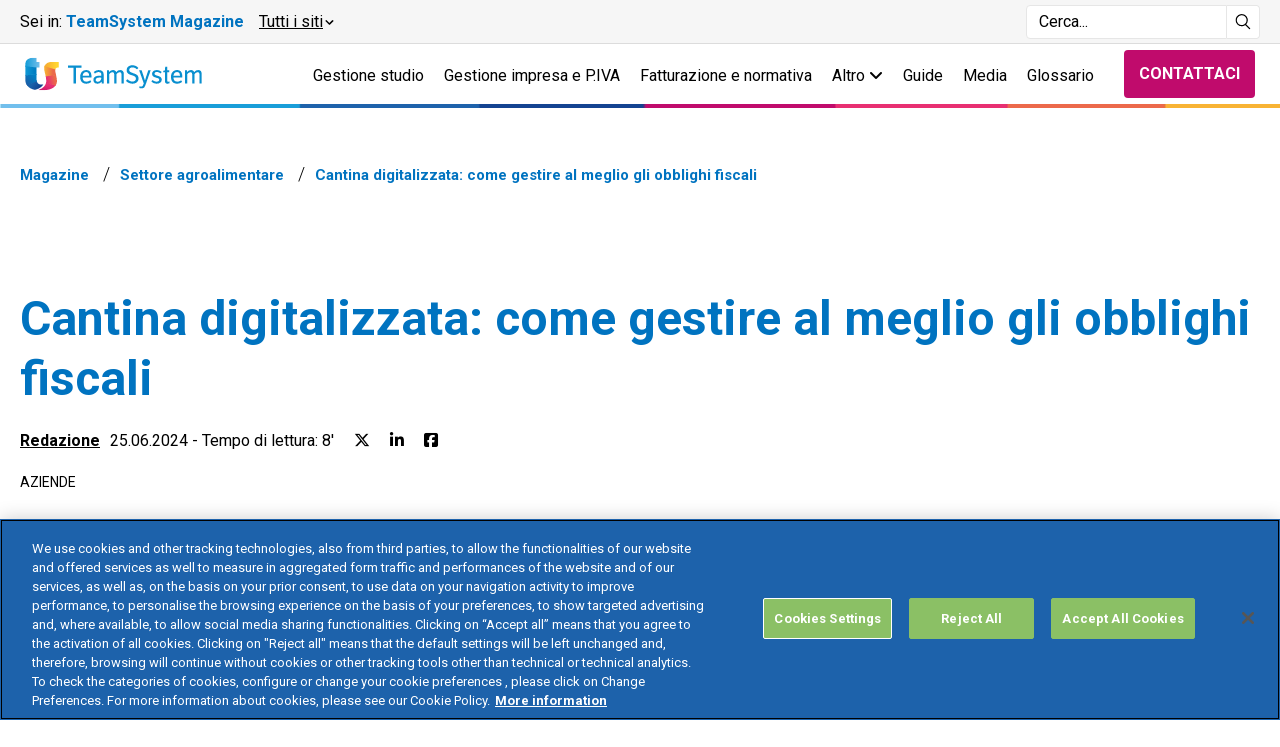

--- FILE ---
content_type: text/html; charset=UTF-8
request_url: https://www.teamsystem.com/magazine/settore-agroalimentare/cantina-digitalizzata-registri-dematerializzati-gestione-obblighi-fiscali/
body_size: 117730
content:


<!DOCTYPE html>
<html lang="it-IT">
  <head>
    <meta charset="utf-8" />
    <meta http-equiv="Content-Type" content="text/html; charset=utf-8" />
    <meta http-equiv="X-UA-Compatible" content="IE=edge,chrome=1">
	    <title>
		Cantina digitalizzata per gestire gli obblighi fiscali | TeamSystem    </title>
    <meta name="Content-Language" content="it" />
    <meta name="viewport" content="width=device-width, initial-scale=1, user-scalable=no">
    <meta name="apple-mobile-web-app-title" content="Cantina digitalizzata per gestire gli obblighi fiscali | TeamSystem">
    <meta name="apple-mobile-web-app-capable" content="yes">
    <meta name="apple-mobile-web-app-status-bar-style" content="black-translucent">
    <meta name="mobile-web-app-capable" content="yes">
		<!-- Global site tag (gtag.js) - Google Analytics -->
		<!-- <script async src="https://www.googletagmanager.com/gtag/js?id=G-D6CCKB75QV"> </script> -->
    <script>
    	window.dataLayer = window.dataLayer || [];

			function gtag() {
				dataLayer.push(arguments);
			}
			gtag("consent", "default", {
				ad_storage: "denied",
				analytics_storage: "granted",
				wait_for_update: 500,
			});
			// gtag('js' , new Date ()) ;
			// gtag('config', 'G-D6CCKB75QV') ;
    </script>
		<!-- End Global site tag (gtag.js) - Google Analytics -->
		<!-- Google Tag Manager -->
		<script type="text/javascript">
			var args = {
				'site_environment': 'site',
				'site_section': 'magazine',
				'page_product': 'TeamSystem Wine',
'page_template': 'magazine_post',
'classification': 'value content'
			};
      
			window.dataLayer.push(args);
			(function (w, d, s, l, i) {
				w[l] = w[l] || []; w[l].push({'gtm.start': new Date().getTime(), event: 'gtm.js'});
				var f = d.getElementsByTagName(s)[0],
						j = d.createElement(s), dl = l != 'dataLayer' ? '&l=' + l : ''; j.async = true; j.src = 'https://www.googletagmanager.com/gtm.js?id=' + i + dl;
				f.parentNode.insertBefore(j, f);
			})(window, document, 'script', 'dataLayer', 'GTM-M6JCVCF');
		</script>
		<!-- End Google Tag Manager -->
    <!-- CookiePro Cookies Consent Notice start for teamsystem.com -->
    <link rel="preconnect" href="https://cookie-cdn.cookiepro.com">
    <link rel="preload" as="script" href="https://cookie-cdn.cookiepro.com/scripttemplates/6.37.0/otBannerSdk.js">
    <link rel="preload" as="style" href="https://cookie-cdn.cookiepro.com/scripttemplates/6.37.0/assets/otCommonStyles.css">
    <link rel="preload" as="fetch" href="https://cookie-cdn.cookiepro.com/scripttemplates/6.37.0/assets/otFlat.json">
    <link rel="preload" as="fetch" href="https://cookie-cdn.cookiepro.com/consent/c9de1450-b3e6-4e18-9c4e-8c2316b93347/c9de1450-b3e6-4e18-9c4e-8c2316b93347.json">
    <link rel="preload" as="fetch" href="https://cookie-cdn.cookiepro.com/consent/c9de1450-b3e6-4e18-9c4e-8c2316b93347/4d2b44f2-ff79-4ffd-ba4a-6863587c03c8/it.json">
    <script async src="https://cookie-cdn.cookiepro.com/scripttemplates/otSDKStub.js" type="text/javascript" charset="UTF-8" data-domain-script="c9de1450-b3e6-4e18-9c4e-8c2316b93347" data-ignore-ga="true" ></script>
    <script type="text/javascript">
      function OptanonWrapper() { } // called after CookiePro banner script execution
    </script>
    <!-- CookiePro Cookies Consent Notice end for teamsystem.com -->
		<link rel="preload" as="image" href="https://www.teamsystem.com/magazine/contrib/uploads/cantina-digitalizzata-gestire-obblighi-fiscali.jpg">		<!-- Favicons -->
		<link rel="apple-touch-icon" sizes="180x180" href="https://www.teamsystem.com/magazine/contrib/themes/tsmagazine-theme/client/docs/img/apple-touch-icon.png">
		<link rel="icon" type="image/png" sizes="32x32" href="https://www.teamsystem.com/magazine/contrib/themes/tsmagazine-theme/client/docs/img/favicon-32x32.png">
		<link rel="icon" type="image/png" sizes="16x16" href="https://www.teamsystem.com/magazine/contrib/themes/tsmagazine-theme/client/docs/img/favicon-16x16.png">
		<link rel="preconnect" href="https://fonts.gstatic.com" crossorigin>
		<link rel="preload" as="style" href="https://fonts.googleapis.com/css2?family=Roboto:ital,wght@0,300;0,400;0,700;1,300;1,400;1,700&display=swap">
		<link rel="stylesheet" media="print" onload="this.onload=null;this.removeAttribute('media');" href="https://fonts.googleapis.com/css2?family=Roboto:ital,wght@0,300;0,400;0,700;1,300;1,400;1,700&display=swap">
		<noscript>
			<link rel="stylesheet" href="https://fonts.googleapis.com/css2?family=Roboto:ital,wght@0,300;0,400;0,700;1,300;1,400;1,700&display=swap">
		</noscript>
		<meta name='robots' content='index, follow, max-image-preview:large, max-snippet:-1, max-video-preview:-1' />

	<!-- This site is optimized with the Yoast SEO plugin v26.8 - https://yoast.com/product/yoast-seo-wordpress/ -->
	<meta name="description" content="Cos’è la cantina digitalizzata 5.0 per gestire al meglio i registri telematici, le accise e molto altro." />
	<link rel="canonical" href="https://www.teamsystem.com/magazine/settore-agroalimentare/cantina-digitalizzata-registri-dematerializzati-gestione-obblighi-fiscali/" />
	<meta property="og:locale" content="it_IT" />
	<meta property="og:type" content="article" />
	<meta property="og:title" content="Cantina digitalizzata per gestire gli obblighi fiscali | TeamSystem" />
	<meta property="og:description" content="Cos’è la cantina digitalizzata 5.0 per gestire al meglio i registri telematici, le accise e molto altro." />
	<meta property="og:url" content="https://www.teamsystem.com/magazine/settore-agroalimentare/cantina-digitalizzata-registri-dematerializzati-gestione-obblighi-fiscali/" />
	<meta property="og:site_name" content="TeamSystem" />
	<meta property="article:published_time" content="2024-06-25T11:09:35+00:00" />
	<meta property="og:image" content="https://www.teamsystem.com/magazine/contrib/uploads/cantina-digitalizzata-gestire-obblighi-fiscali.jpg" />
	<meta property="og:image:width" content="708" />
	<meta property="og:image:height" content="363" />
	<meta property="og:image:type" content="image/jpeg" />
	<meta name="author" content="g.vullo" />
	<meta name="twitter:card" content="summary_large_image" />
	<meta name="twitter:label1" content="Scritto da" />
	<meta name="twitter:data1" content="g.vullo" />
	<meta name="twitter:label2" content="Tempo di lettura stimato" />
	<meta name="twitter:data2" content="1 minuto" />
	<script type="application/ld+json" class="yoast-schema-graph">{"@context":"https://schema.org","@graph":[{"@type":"Article","@id":"https://www.teamsystem.com/magazine/settore-agroalimentare/cantina-digitalizzata-registri-dematerializzati-gestione-obblighi-fiscali/#article","isPartOf":{"@id":"https://www.teamsystem.com/magazine/settore-agroalimentare/cantina-digitalizzata-registri-dematerializzati-gestione-obblighi-fiscali/"},"author":{"name":"g.vullo","@id":"https://www.teamsystem.com/magazine/#/schema/person/a5427d37e17c6c457e8a2bd00229ea4c"},"headline":"Cantina digitalizzata: come gestire al meglio gli obblighi fiscali","datePublished":"2024-06-25T11:09:35+00:00","mainEntityOfPage":{"@id":"https://www.teamsystem.com/magazine/settore-agroalimentare/cantina-digitalizzata-registri-dematerializzati-gestione-obblighi-fiscali/"},"wordCount":9,"image":{"@id":"https://www.teamsystem.com/magazine/settore-agroalimentare/cantina-digitalizzata-registri-dematerializzati-gestione-obblighi-fiscali/#primaryimage"},"thumbnailUrl":"https://www.teamsystem.com/magazine/contrib/uploads/cantina-digitalizzata-gestire-obblighi-fiscali.jpg","keywords":["Aziende"],"articleSection":["Settore agroalimentare"],"inLanguage":"it-IT"},{"@type":"WebPage","@id":"https://www.teamsystem.com/magazine/settore-agroalimentare/cantina-digitalizzata-registri-dematerializzati-gestione-obblighi-fiscali/","url":"https://www.teamsystem.com/magazine/settore-agroalimentare/cantina-digitalizzata-registri-dematerializzati-gestione-obblighi-fiscali/","name":"Cantina digitalizzata per gestire gli obblighi fiscali | TeamSystem","isPartOf":{"@id":"https://www.teamsystem.com/magazine/#website"},"primaryImageOfPage":{"@id":"https://www.teamsystem.com/magazine/settore-agroalimentare/cantina-digitalizzata-registri-dematerializzati-gestione-obblighi-fiscali/#primaryimage"},"image":{"@id":"https://www.teamsystem.com/magazine/settore-agroalimentare/cantina-digitalizzata-registri-dematerializzati-gestione-obblighi-fiscali/#primaryimage"},"thumbnailUrl":"https://www.teamsystem.com/magazine/contrib/uploads/cantina-digitalizzata-gestire-obblighi-fiscali.jpg","datePublished":"2024-06-25T11:09:35+00:00","author":{"@id":"https://www.teamsystem.com/magazine/#/schema/person/a5427d37e17c6c457e8a2bd00229ea4c"},"description":"Cos’è la cantina digitalizzata 5.0 per gestire al meglio i registri telematici, le accise e molto altro.","inLanguage":"it-IT","potentialAction":[{"@type":"ReadAction","target":["https://www.teamsystem.com/magazine/settore-agroalimentare/cantina-digitalizzata-registri-dematerializzati-gestione-obblighi-fiscali/"]}]},{"@type":"ImageObject","inLanguage":"it-IT","@id":"https://www.teamsystem.com/magazine/settore-agroalimentare/cantina-digitalizzata-registri-dematerializzati-gestione-obblighi-fiscali/#primaryimage","url":"https://www.teamsystem.com/magazine/contrib/uploads/cantina-digitalizzata-gestire-obblighi-fiscali.jpg","contentUrl":"https://www.teamsystem.com/magazine/contrib/uploads/cantina-digitalizzata-gestire-obblighi-fiscali.jpg","width":708,"height":363,"caption":"Professional winemaker female tasting a glass of white wine in his traditional cellar surrounded by wooden barrels. She uses a digital tablet; Shutterstock ID 222295888; purchase_order: 222295888; job: TeamSystem; client: Alkemy Roma; Responsabile acquisto: Coppi"},{"@type":"WebSite","@id":"https://www.teamsystem.com/magazine/#website","url":"https://www.teamsystem.com/magazine/","name":"TeamSystem","description":"","potentialAction":[{"@type":"SearchAction","target":{"@type":"EntryPoint","urlTemplate":"https://www.teamsystem.com/magazine/?s={search_term_string}"},"query-input":{"@type":"PropertyValueSpecification","valueRequired":true,"valueName":"search_term_string"}}],"inLanguage":"it-IT"},{"@type":"Person","@id":"https://www.teamsystem.com/magazine/#/schema/person/a5427d37e17c6c457e8a2bd00229ea4c","name":"g.vullo","image":{"@type":"ImageObject","inLanguage":"it-IT","@id":"https://www.teamsystem.com/magazine/#/schema/person/image/","url":"https://secure.gravatar.com/avatar/2574932cc8f5491e7a34e80cea2c119bac8c75c91513e298bd179950d8aab7aa?s=96&d=mm&r=g","contentUrl":"https://secure.gravatar.com/avatar/2574932cc8f5491e7a34e80cea2c119bac8c75c91513e298bd179950d8aab7aa?s=96&d=mm&r=g","caption":"g.vullo"}}]}</script>
	<!-- / Yoast SEO plugin. -->


<style id='wp-img-auto-sizes-contain-inline-css' type='text/css'>
img:is([sizes=auto i],[sizes^="auto," i]){contain-intrinsic-size:3000px 1500px}
/*# sourceURL=wp-img-auto-sizes-contain-inline-css */
</style>
<style id='wp-block-library-inline-css' type='text/css'>
:root{--wp-block-synced-color:#7a00df;--wp-block-synced-color--rgb:122,0,223;--wp-bound-block-color:var(--wp-block-synced-color);--wp-editor-canvas-background:#ddd;--wp-admin-theme-color:#007cba;--wp-admin-theme-color--rgb:0,124,186;--wp-admin-theme-color-darker-10:#006ba1;--wp-admin-theme-color-darker-10--rgb:0,107,160.5;--wp-admin-theme-color-darker-20:#005a87;--wp-admin-theme-color-darker-20--rgb:0,90,135;--wp-admin-border-width-focus:2px}@media (min-resolution:192dpi){:root{--wp-admin-border-width-focus:1.5px}}.wp-element-button{cursor:pointer}:root .has-very-light-gray-background-color{background-color:#eee}:root .has-very-dark-gray-background-color{background-color:#313131}:root .has-very-light-gray-color{color:#eee}:root .has-very-dark-gray-color{color:#313131}:root .has-vivid-green-cyan-to-vivid-cyan-blue-gradient-background{background:linear-gradient(135deg,#00d084,#0693e3)}:root .has-purple-crush-gradient-background{background:linear-gradient(135deg,#34e2e4,#4721fb 50%,#ab1dfe)}:root .has-hazy-dawn-gradient-background{background:linear-gradient(135deg,#faaca8,#dad0ec)}:root .has-subdued-olive-gradient-background{background:linear-gradient(135deg,#fafae1,#67a671)}:root .has-atomic-cream-gradient-background{background:linear-gradient(135deg,#fdd79a,#004a59)}:root .has-nightshade-gradient-background{background:linear-gradient(135deg,#330968,#31cdcf)}:root .has-midnight-gradient-background{background:linear-gradient(135deg,#020381,#2874fc)}:root{--wp--preset--font-size--normal:16px;--wp--preset--font-size--huge:42px}.has-regular-font-size{font-size:1em}.has-larger-font-size{font-size:2.625em}.has-normal-font-size{font-size:var(--wp--preset--font-size--normal)}.has-huge-font-size{font-size:var(--wp--preset--font-size--huge)}.has-text-align-center{text-align:center}.has-text-align-left{text-align:left}.has-text-align-right{text-align:right}.has-fit-text{white-space:nowrap!important}#end-resizable-editor-section{display:none}.aligncenter{clear:both}.items-justified-left{justify-content:flex-start}.items-justified-center{justify-content:center}.items-justified-right{justify-content:flex-end}.items-justified-space-between{justify-content:space-between}.screen-reader-text{border:0;clip-path:inset(50%);height:1px;margin:-1px;overflow:hidden;padding:0;position:absolute;width:1px;word-wrap:normal!important}.screen-reader-text:focus{background-color:#ddd;clip-path:none;color:#444;display:block;font-size:1em;height:auto;left:5px;line-height:normal;padding:15px 23px 14px;text-decoration:none;top:5px;width:auto;z-index:100000}html :where(.has-border-color){border-style:solid}html :where([style*=border-top-color]){border-top-style:solid}html :where([style*=border-right-color]){border-right-style:solid}html :where([style*=border-bottom-color]){border-bottom-style:solid}html :where([style*=border-left-color]){border-left-style:solid}html :where([style*=border-width]){border-style:solid}html :where([style*=border-top-width]){border-top-style:solid}html :where([style*=border-right-width]){border-right-style:solid}html :where([style*=border-bottom-width]){border-bottom-style:solid}html :where([style*=border-left-width]){border-left-style:solid}html :where(img[class*=wp-image-]){height:auto;max-width:100%}:where(figure){margin:0 0 1em}html :where(.is-position-sticky){--wp-admin--admin-bar--position-offset:var(--wp-admin--admin-bar--height,0px)}@media screen and (max-width:600px){html :where(.is-position-sticky){--wp-admin--admin-bar--position-offset:0px}}

/*# sourceURL=wp-block-library-inline-css */
</style><style id='global-styles-inline-css' type='text/css'>
:root{--wp--preset--aspect-ratio--square: 1;--wp--preset--aspect-ratio--4-3: 4/3;--wp--preset--aspect-ratio--3-4: 3/4;--wp--preset--aspect-ratio--3-2: 3/2;--wp--preset--aspect-ratio--2-3: 2/3;--wp--preset--aspect-ratio--16-9: 16/9;--wp--preset--aspect-ratio--9-16: 9/16;--wp--preset--color--black: #000000;--wp--preset--color--cyan-bluish-gray: #abb8c3;--wp--preset--color--white: #ffffff;--wp--preset--color--pale-pink: #f78da7;--wp--preset--color--vivid-red: #cf2e2e;--wp--preset--color--luminous-vivid-orange: #ff6900;--wp--preset--color--luminous-vivid-amber: #fcb900;--wp--preset--color--light-green-cyan: #7bdcb5;--wp--preset--color--vivid-green-cyan: #00d084;--wp--preset--color--pale-cyan-blue: #8ed1fc;--wp--preset--color--vivid-cyan-blue: #0693e3;--wp--preset--color--vivid-purple: #9b51e0;--wp--preset--gradient--vivid-cyan-blue-to-vivid-purple: linear-gradient(135deg,rgb(6,147,227) 0%,rgb(155,81,224) 100%);--wp--preset--gradient--light-green-cyan-to-vivid-green-cyan: linear-gradient(135deg,rgb(122,220,180) 0%,rgb(0,208,130) 100%);--wp--preset--gradient--luminous-vivid-amber-to-luminous-vivid-orange: linear-gradient(135deg,rgb(252,185,0) 0%,rgb(255,105,0) 100%);--wp--preset--gradient--luminous-vivid-orange-to-vivid-red: linear-gradient(135deg,rgb(255,105,0) 0%,rgb(207,46,46) 100%);--wp--preset--gradient--very-light-gray-to-cyan-bluish-gray: linear-gradient(135deg,rgb(238,238,238) 0%,rgb(169,184,195) 100%);--wp--preset--gradient--cool-to-warm-spectrum: linear-gradient(135deg,rgb(74,234,220) 0%,rgb(151,120,209) 20%,rgb(207,42,186) 40%,rgb(238,44,130) 60%,rgb(251,105,98) 80%,rgb(254,248,76) 100%);--wp--preset--gradient--blush-light-purple: linear-gradient(135deg,rgb(255,206,236) 0%,rgb(152,150,240) 100%);--wp--preset--gradient--blush-bordeaux: linear-gradient(135deg,rgb(254,205,165) 0%,rgb(254,45,45) 50%,rgb(107,0,62) 100%);--wp--preset--gradient--luminous-dusk: linear-gradient(135deg,rgb(255,203,112) 0%,rgb(199,81,192) 50%,rgb(65,88,208) 100%);--wp--preset--gradient--pale-ocean: linear-gradient(135deg,rgb(255,245,203) 0%,rgb(182,227,212) 50%,rgb(51,167,181) 100%);--wp--preset--gradient--electric-grass: linear-gradient(135deg,rgb(202,248,128) 0%,rgb(113,206,126) 100%);--wp--preset--gradient--midnight: linear-gradient(135deg,rgb(2,3,129) 0%,rgb(40,116,252) 100%);--wp--preset--font-size--small: 13px;--wp--preset--font-size--medium: 20px;--wp--preset--font-size--large: 36px;--wp--preset--font-size--x-large: 42px;--wp--preset--spacing--20: 0.44rem;--wp--preset--spacing--30: 0.67rem;--wp--preset--spacing--40: 1rem;--wp--preset--spacing--50: 1.5rem;--wp--preset--spacing--60: 2.25rem;--wp--preset--spacing--70: 3.38rem;--wp--preset--spacing--80: 5.06rem;--wp--preset--shadow--natural: 6px 6px 9px rgba(0, 0, 0, 0.2);--wp--preset--shadow--deep: 12px 12px 50px rgba(0, 0, 0, 0.4);--wp--preset--shadow--sharp: 6px 6px 0px rgba(0, 0, 0, 0.2);--wp--preset--shadow--outlined: 6px 6px 0px -3px rgb(255, 255, 255), 6px 6px rgb(0, 0, 0);--wp--preset--shadow--crisp: 6px 6px 0px rgb(0, 0, 0);}:where(.is-layout-flex){gap: 0.5em;}:where(.is-layout-grid){gap: 0.5em;}body .is-layout-flex{display: flex;}.is-layout-flex{flex-wrap: wrap;align-items: center;}.is-layout-flex > :is(*, div){margin: 0;}body .is-layout-grid{display: grid;}.is-layout-grid > :is(*, div){margin: 0;}:where(.wp-block-columns.is-layout-flex){gap: 2em;}:where(.wp-block-columns.is-layout-grid){gap: 2em;}:where(.wp-block-post-template.is-layout-flex){gap: 1.25em;}:where(.wp-block-post-template.is-layout-grid){gap: 1.25em;}.has-black-color{color: var(--wp--preset--color--black) !important;}.has-cyan-bluish-gray-color{color: var(--wp--preset--color--cyan-bluish-gray) !important;}.has-white-color{color: var(--wp--preset--color--white) !important;}.has-pale-pink-color{color: var(--wp--preset--color--pale-pink) !important;}.has-vivid-red-color{color: var(--wp--preset--color--vivid-red) !important;}.has-luminous-vivid-orange-color{color: var(--wp--preset--color--luminous-vivid-orange) !important;}.has-luminous-vivid-amber-color{color: var(--wp--preset--color--luminous-vivid-amber) !important;}.has-light-green-cyan-color{color: var(--wp--preset--color--light-green-cyan) !important;}.has-vivid-green-cyan-color{color: var(--wp--preset--color--vivid-green-cyan) !important;}.has-pale-cyan-blue-color{color: var(--wp--preset--color--pale-cyan-blue) !important;}.has-vivid-cyan-blue-color{color: var(--wp--preset--color--vivid-cyan-blue) !important;}.has-vivid-purple-color{color: var(--wp--preset--color--vivid-purple) !important;}.has-black-background-color{background-color: var(--wp--preset--color--black) !important;}.has-cyan-bluish-gray-background-color{background-color: var(--wp--preset--color--cyan-bluish-gray) !important;}.has-white-background-color{background-color: var(--wp--preset--color--white) !important;}.has-pale-pink-background-color{background-color: var(--wp--preset--color--pale-pink) !important;}.has-vivid-red-background-color{background-color: var(--wp--preset--color--vivid-red) !important;}.has-luminous-vivid-orange-background-color{background-color: var(--wp--preset--color--luminous-vivid-orange) !important;}.has-luminous-vivid-amber-background-color{background-color: var(--wp--preset--color--luminous-vivid-amber) !important;}.has-light-green-cyan-background-color{background-color: var(--wp--preset--color--light-green-cyan) !important;}.has-vivid-green-cyan-background-color{background-color: var(--wp--preset--color--vivid-green-cyan) !important;}.has-pale-cyan-blue-background-color{background-color: var(--wp--preset--color--pale-cyan-blue) !important;}.has-vivid-cyan-blue-background-color{background-color: var(--wp--preset--color--vivid-cyan-blue) !important;}.has-vivid-purple-background-color{background-color: var(--wp--preset--color--vivid-purple) !important;}.has-black-border-color{border-color: var(--wp--preset--color--black) !important;}.has-cyan-bluish-gray-border-color{border-color: var(--wp--preset--color--cyan-bluish-gray) !important;}.has-white-border-color{border-color: var(--wp--preset--color--white) !important;}.has-pale-pink-border-color{border-color: var(--wp--preset--color--pale-pink) !important;}.has-vivid-red-border-color{border-color: var(--wp--preset--color--vivid-red) !important;}.has-luminous-vivid-orange-border-color{border-color: var(--wp--preset--color--luminous-vivid-orange) !important;}.has-luminous-vivid-amber-border-color{border-color: var(--wp--preset--color--luminous-vivid-amber) !important;}.has-light-green-cyan-border-color{border-color: var(--wp--preset--color--light-green-cyan) !important;}.has-vivid-green-cyan-border-color{border-color: var(--wp--preset--color--vivid-green-cyan) !important;}.has-pale-cyan-blue-border-color{border-color: var(--wp--preset--color--pale-cyan-blue) !important;}.has-vivid-cyan-blue-border-color{border-color: var(--wp--preset--color--vivid-cyan-blue) !important;}.has-vivid-purple-border-color{border-color: var(--wp--preset--color--vivid-purple) !important;}.has-vivid-cyan-blue-to-vivid-purple-gradient-background{background: var(--wp--preset--gradient--vivid-cyan-blue-to-vivid-purple) !important;}.has-light-green-cyan-to-vivid-green-cyan-gradient-background{background: var(--wp--preset--gradient--light-green-cyan-to-vivid-green-cyan) !important;}.has-luminous-vivid-amber-to-luminous-vivid-orange-gradient-background{background: var(--wp--preset--gradient--luminous-vivid-amber-to-luminous-vivid-orange) !important;}.has-luminous-vivid-orange-to-vivid-red-gradient-background{background: var(--wp--preset--gradient--luminous-vivid-orange-to-vivid-red) !important;}.has-very-light-gray-to-cyan-bluish-gray-gradient-background{background: var(--wp--preset--gradient--very-light-gray-to-cyan-bluish-gray) !important;}.has-cool-to-warm-spectrum-gradient-background{background: var(--wp--preset--gradient--cool-to-warm-spectrum) !important;}.has-blush-light-purple-gradient-background{background: var(--wp--preset--gradient--blush-light-purple) !important;}.has-blush-bordeaux-gradient-background{background: var(--wp--preset--gradient--blush-bordeaux) !important;}.has-luminous-dusk-gradient-background{background: var(--wp--preset--gradient--luminous-dusk) !important;}.has-pale-ocean-gradient-background{background: var(--wp--preset--gradient--pale-ocean) !important;}.has-electric-grass-gradient-background{background: var(--wp--preset--gradient--electric-grass) !important;}.has-midnight-gradient-background{background: var(--wp--preset--gradient--midnight) !important;}.has-small-font-size{font-size: var(--wp--preset--font-size--small) !important;}.has-medium-font-size{font-size: var(--wp--preset--font-size--medium) !important;}.has-large-font-size{font-size: var(--wp--preset--font-size--large) !important;}.has-x-large-font-size{font-size: var(--wp--preset--font-size--x-large) !important;}
/*# sourceURL=global-styles-inline-css */
</style>

<style id='classic-theme-styles-inline-css' type='text/css'>
/*! This file is auto-generated */
.wp-block-button__link{color:#fff;background-color:#32373c;border-radius:9999px;box-shadow:none;text-decoration:none;padding:calc(.667em + 2px) calc(1.333em + 2px);font-size:1.125em}.wp-block-file__button{background:#32373c;color:#fff;text-decoration:none}
/*# sourceURL=/wp-includes/css/classic-themes.min.css */
</style>

        <link rel="preload" href="https://www.teamsystem.com/magazine/contrib/themes/tsmagazine-theme/client/docs/css/vendors.min.css?ver=1766153122" as="style" onload="this.onload=null;this.rel='stylesheet'">

        <noscript><link rel="stylesheet" href="https://www.teamsystem.com/magazine/contrib/themes/tsmagazine-theme/client/docs/css/vendors.min.css?ver=1766153122"></noscript>
<link rel='stylesheet' id='main-css' href='https://www.teamsystem.com/magazine/contrib/themes/tsmagazine-theme/client/docs/css/main.min.css?ver=1766153122' type='text/css' media='all' />

        <link rel="preload" href="https://www.teamsystem.com/magazine/contrib/themes/tsmagazine-theme/style.css?ver=6.9" as="style" onload="this.onload=null;this.rel='stylesheet'">

        <noscript><link rel="stylesheet" href="https://www.teamsystem.com/magazine/contrib/themes/tsmagazine-theme/style.css?ver=6.9"></noscript>
<link rel='stylesheet' id='style_login_widget-css' href='https://www.teamsystem.com/magazine/contrib/plugins/login-with-cognito/css/style_login_widget.min.css?ver=1.5.3' type='text/css' media='all' />
<link rel='stylesheet' id='mo_oauth_fontawesome-css' href='https://www.teamsystem.com/magazine/contrib/plugins/login-with-cognito/css/font-awesome.min.css?ver=1.5.3' type='text/css' media='all' />
<link rel='stylesheet' id='mo_oauth_wploginform-css' href='https://www.teamsystem.com/magazine/contrib/plugins/login-with-cognito/css/login-page.min.css?ver=1.5.3' type='text/css' media='all' />
<script defer type="text/javascript" src="https://www.teamsystem.com/magazine/contrib/themes/tsmagazine-theme/client/docs/js/vendors.min.js"></script>
		  <script>var __uzdbm_1 = "baa4d1b0-f4d1-4df8-8255-f22f6644f800";var __uzdbm_2 = "MGM0MGJiYzktZGxvNi00MjliLTk4ZjAtNWY2MzJhYmYwNDk2JDMuMTI5LjQ1LjEw";var __uzdbm_3 = "";var __uzdbm_4 = "false";var __uzdbm_5 = "";var __uzdbm_6 = "";var __uzdbm_7 = "";</script> <script>   (function (w, d, e, u, c, g, a, b) {     w["SSJSConnectorObj"] = w["SSJSConnectorObj"] || {       ss_cid: c,       domain_info: "auto",     };     w[g] = function (i, j) {       w["SSJSConnectorObj"][i] = j;     };     a = d.createElement(e);     a.async = true;     if (       navigator.userAgent.indexOf('MSIE') !== -1 ||       navigator.appVersion.indexOf('Trident/') > -1     ) {       u = u.replace("/advanced/", "/advanced/ie/");     }     a.src = u;     b = d.getElementsByTagName(e)[0];     b.parentNode.insertBefore(a, b);   })(     window, document, "script", "/18f5227b-e27b-445a-a53f-f845fbe69b40/stormcaster.js", "dlo8", "ssConf"   );   ssConf("c1", "https://www.teamsystem.com");   ssConf("c3", "c99a4269-161c-4242-a3f0-28d44fa6ce24");   ssConf("au", "teamsystem.com");   ssConf("cu", "validate.perfdrive.com, ssc"); </script> </head>
  <body class="wp-singular post-template-default single single-post postid-21474 single-format-standard wp-theme-tsmagazine-theme">
    <!-- Google Tag Manager (noscript) -->
		<!-- <noscript>
			<iframe src="https://www.googletagmanager.com/ns.html?id=GTM-M6JCVCF" height="0" width="0" style="display:none;visibility:hidden"></iframe>
		</noscript> -->
		<!-- End Google Tag Manager (noscript) -->
    <header>
          <div class="header__service--desktop">
        <div class="container">
            <div class="header__service-wrapper">
                <!-- Sezione di navigazione a sinistra -->
                <nav class="navService">
                    <span>Sei in: <strong>TeamSystem Magazine</strong></span>
                    <button role="button" id="openSidebarBtn" aria-haspopup="true" aria-controls="sidebar" aria-expanded="false">
                        <span>Tutti i siti</span>
                        <svg width="15" height="25" viewBox="0 0 15 25" fill="none" xmlns="http://www.w3.org/2000/svg"><path d="M13.9907 14.2189L4.35946 23.8501C3.43439 24.7752 1.93455 24.7752 1.00948 23.8501C0.0844077 22.9251 0.0844079 21.4252 1.00948 20.5002L8.96569 12.5439L1.00948 4.58773C0.0844054 3.66266 0.084406 2.16282 1.00948 1.23775C1.93455 0.312677 3.43439 0.312677 4.35946 1.23775L13.9907 10.869C14.9157 11.794 14.9157 13.2939 13.9907 14.2189Z" fill="currentColor"></path></svg>
                    </button>
                </nav>

                <!-- Sezione di ricerca -->
                <div class="header__right">
                    <div class="search-container">
                        <form method="get" role="search" action="https://www.teamsystem.com/magazine/" novalidate="novalidate" class="active">
                            <label for="searchInput" class="search-label">Cerca</label>
                            <input type="text" id="searchInput" name="s" class="search-input" placeholder="Cerca..." aria-label="Campo di ricerca">
                            <button type="submit" id="searchButton" class="search-button" aria-label="Avvia ricerca">
                                <svg fill="none" viewBox="0 0 24 25" id="ico-search" xmlns="http://www.w3.org/2000/svg">
                                    <path d="M16.919 16.193a9.486 9.486 0 0 0 2.554-5.635c.028-.294.045-.591.045-.892 0-.312-.017-.62-.046-.924-.45-4.662-4.26-8.33-8.98-8.572-.165-.009-.328-.025-.495-.025-.123 0-.242.013-.364.018C4.545.356.476 4.53.476 9.666a9.521 9.521 0 0 0 9.521 9.52 9.46 9.46 0 0 0 5.478-1.744l6.703 6.703 1.346-1.347-6.605-6.605Zm-6.922 1.09c-4.2 0-7.617-3.418-7.617-7.617 0-4.2 3.418-7.617 7.617-7.617 4.2 0 7.617 3.417 7.617 7.617s-3.417 7.617-7.617 7.617Z" fill="currentColor"></path>
                                </svg>
                            </button>
                        </form>
                    </div>
                </div>
            </div>
        </div>
    </div>
    <!-- Overlay -->
    <div id="overlay" class="overlay" tabindex="-1"></div>
    <div class="header__service sidebar" id="sidebarMenu" role="dialog" aria-modal="true" aria-labelledby="sidebarTitle"
         data-sidebar>
        <div class="container">
            <div class="header__service-wrap">
                <div class="header__service-toggle" data-service-toggle>

                    <div class="service__current"><span>Sei in:</span> <strong>TeamSystem Magazine</strong></div>

                    <button id="closeSidebarBtn" class="close-btn" aria-label="&#9;Chiudi Menu Laterale" tabindex="0">
                        <svg width="30" height="30" viewBox="0 0 30 30" fill="none" xmlns="http://www.w3.org/2000/svg"><path d="M22.5 8.8125L21.1875 7.5L15 13.6875L8.8125 7.5L7.5 8.8125L13.6875 15L7.5 21.1875L8.8125 22.5L15 16.3125L21.1875 22.5L22.5 21.1875L16.3125 15L22.5 8.8125Z" fill="currentColor"></path></svg>
                    </button>
                    <button class="service__current--action">
                        <span>Tutti i siti</span>
                        <svg width="15" height="25" viewBox="0 0 15 25" fill="none" xmlns="http://www.w3.org/2000/svg"><path d="M13.9907 14.2189L4.35946 23.8501C3.43439 24.7752 1.93455 24.7752 1.00948 23.8501C0.0844077 22.9251 0.0844079 21.4252 1.00948 20.5002L8.96569 12.5439L1.00948 4.58773C0.0844054 3.66266 0.084406 2.16282 1.00948 1.23775C1.93455 0.312677 3.43439 0.312677 4.35946 1.23775L13.9907 10.869C14.9157 11.794 14.9157 13.2939 13.9907 14.2189Z" fill="currentColor"></path></svg>
                    </button>
                </div>

                <ul class="menu">

    <li class="menu__item">
        <a onclick="window.dataLayer.push({event: 'select_content',content_type: 'top_menu_click'})"
           href="https://www.teamsystem.com/aziende/" title="Aziende">
            Aziende
        </a>

    </li>
    <li class="menu__item">
        <a onclick="window.dataLayer.push({event: 'select_content',content_type: 'top_menu_click'})"
           href="https://www.teamsystem.com/commercialisti/" title="Commercialisti">
            Commercialisti
        </a>

    </li>
    <li class="menu__item">
        <a onclick="window.dataLayer.push({event: 'select_content',content_type: 'top_menu_click'})"
           href="https://www.teamsystem.com/partita-iva/" title="Partita IVA">
            Partita IVA
        </a>

    </li>
    <li class="menu__item">
        <a onclick="window.dataLayer.push({event: 'select_content',content_type: 'top_menu_click'})"
           href="https://www.teamsystem.com/associazioni/" title="Associazioni">
            Associazioni
        </a>

    </li>
    <li class="menu__item">
        <a onclick="window.dataLayer.push({event: 'select_content',content_type: 'top_menu_click'})"
           href="https://www.teamsystem.com/pa/" title="PA">
            Pubblica Amministrazione
        </a>

    </li>
    <li class="menu__item">
        <a onclick="window.dataLayer.push({event: 'select_content',content_type: 'top_menu_click'})"
           href="https://www.teamsystem.com/construction/" title="Construction">
            Engineering e Construction
        </a>

    </li>
    <li class="menu__item">
        <a onclick="window.dataLayer.push({event: 'select_content',content_type: 'top_menu_click'})"
           href="https://www.teamsystem.com/legal/" title="Legal">
            Legal
        </a>

    </li>
    <li class="menu__item">
        <a onclick="window.dataLayer.push({event: 'select_content',content_type: 'top_menu_click'})"
           href="https://www.teamsystem.com/horeca/" title="Horeca">
            Horeca
        </a>

    </li>
    <li class="menu__item">
        <a onclick="window.dataLayer.push({event: 'select_content',content_type: 'top_menu_click'})"
           href="https://www.teamsystem.com/sport/" title="Sport">
            Sport
        </a>

    </li>
    <li class="menu__item">
        <a onclick="window.dataLayer.push({event: 'select_content',content_type: 'top_menu_click'})"
           href="https://www.teamsystem.com/soluzioni-retail/" title="Retail">
            Retail
        </a>

    </li>
    <li class="menu__item">
        <a onclick="window.dataLayer.push({event: 'select_content',content_type: 'top_menu_click'})"
           href="https://www.teamsystem.com/condomini/" title="Condomini">
            Amministratori di condominio
        </a>

    </li>
    <li class="menu__item">
        <a onclick="window.dataLayer.push({event: 'select_content',content_type: 'top_menu_click'})"
           href="https://www.teamsystem.com/trust-services/" title="Trust services">
            <i>Trust Services</i>
        </a>

    </li>
    <li class="menu__item">
        <a onclick="window.dataLayer.push({event: 'select_content',content_type: 'top_menu_click'})"
           href="https://www.teamsystem.com/hr/" title="HR">
            <i>HR</i>
        </a>

    </li>
    <li class="menu__item">
        <a onclick="window.dataLayer.push({event: 'select_content',content_type: 'top_menu_click'})"
           href="https://www.teamsystem.com/fintech/" title="Fintech">
            <i>Financial Solutions</i>
        </a>

    </li>
    <li class="menu__item">
        <a onclick="window.dataLayer.push({event: 'select_content',content_type: 'top_menu_click'})"
           href="https://www.teamsystem.com/store/ts-digital-invoice/" title="Fatturazione">
            <i>Fatturazione</i>
        </a>

    </li>
    <li class="menu__item">
        <a onclick="window.dataLayer.push({event: 'select_content',content_type: 'top_menu_click'})"
           href="https://www.teamsystem.com/commerce/" title="Ecommerce">
            <i>Ecommerce</i>
        </a>

    </li>
    <li class="menu__item">
        <a onclick="window.dataLayer.push({event: 'select_content',content_type: 'top_menu_click'})"
           href="https://www.teamsystem.com/mailup/" title="Mailup">
            <i>Email Marketing</i>
        </a>

    </li>

                    <ul class="menu__bottom">

                                <li class="menu__divisor"></li>
    <li class="menu__item">
        <a onclick="window.dataLayer.push({event: 'select_content',content_type: 'top_menu_click'})"
           href="https://www.teamsystem.com/" title="TeamSystem">
                        <svg class="ico" width="21" height="21" viewBox="0 0 21 21" fill="none" xmlns="http://www.w3.org/2000/svg"><path d="M19.5976 8.96389L19.5986 8.96482C19.898 9.2564 20.064 9.65884 20.064 10.0778V20.1598C20.064 20.5667 19.7307 20.9 19.3239 20.9H12.6025C12.1957 20.9 11.8624 20.5667 11.8624 20.1598V14.2787V14.1787H11.7624H8.40168H8.30168V14.2787V20.1598C8.30168 20.5667 7.96838 20.9 7.56151 20.9H0.840168C0.433304 20.9 0.1 20.5667 0.1 20.1598V10.0778C0.1 9.65884 0.266002 9.2564 0.565461 8.96482L0.565467 8.96483L0.566445 8.96385L8.95969 0.562209C8.9597 0.562197 8.95971 0.562185 8.95972 0.562174C9.57601 -0.0540692 10.5797 -0.0540577 11.1959 0.562209L19.5976 8.96389ZM18.4837 19.4197H18.5837V19.3197V10.0778V10.0364L18.5544 10.0071L10.1527 1.60542L10.082 1.53471L10.0113 1.60542L1.60963 10.0071L1.58034 10.0364V10.0778V19.3197V19.4197H1.68034H6.72134H6.82134V19.3197V13.4385C6.82134 13.0316 7.15465 12.6983 7.56151 12.6983H12.6025C13.0094 12.6983 13.3427 13.0316 13.3427 13.4385V19.3197V19.4197H13.4427H18.4837Z" fill="currentColor" stroke="currentColor" stroke-width="0.1"></path></svg>
            TeamSystem Corporate
        </a>

    </li>
    <li class="menu__item">
        <a onclick="window.dataLayer.push({event: 'select_content',content_type: 'top_menu_click'})"
           href="https://www.teamsystem.com/store/" title="TeamSystem Store">
                        <svg class="ico" width="26" height="24" viewBox="0 0 26 24" fill="none" xmlns="http://www.w3.org/2000/svg"><path d="M4.85213 5.30977H25L22.0351 15.2653C21.9293 15.6266 21.7028 15.9446 21.3903 16.1704C21.0779 16.3962 20.6967 16.5173 20.3056 16.5152H9.54656C9.15538 16.5173 8.77428 16.3962 8.46181 16.1704C8.14935 15.9446 7.92282 15.6266 7.81703 15.2653L3.75152 1.62492C3.6978 1.44472 3.58431 1.28623 3.42827 1.17346C3.27222 1.0607 3.08212 0.999803 2.88676 1H1M10.6584 20.8249C10.6584 21.658 9.95446 22.3333 9.0861 22.3333C8.21775 22.3333 7.5138 21.658 7.5138 20.8249C7.5138 19.9918 8.21775 19.3165 9.0861 19.3165C9.95446 19.3165 10.6584 19.9918 10.6584 20.8249ZM22.3383 20.8249C22.3383 21.658 21.6344 22.3333 20.766 22.3333C19.8977 22.3333 19.1937 21.658 19.1937 20.8249C19.1937 19.9918 19.8977 19.3165 20.766 19.3165C21.6344 19.3165 22.3383 19.9918 22.3383 20.8249Z" stroke="currentColor" stroke-width="1.5" stroke-linecap="round" stroke-linejoin="round"></path></svg>
            TeamSystem Store
        </a>

    </li>
                    </ul>
            </div>
        </div>
    </div>
      <!-- <div class="main-header">
        <div class="container">
          <div class="row">
            <div class="col-12 col-md-2" itemscope itemtype="https://schema.org/Organization">
              <a href="https://www.teamsystem.com/" itemprop="url">
                <img src="img/logo-ts.png" alt="TeamSystem" class="logo-ts" itemprop="logo">
              </a>
            </div>
            <div class="col-12 col-md-8 menu-col">
              <ul class="main-menu main-nav navbar-nav main-nav--scrolled">
              < ?= get_main_header_menu(); ?>
              </ul>
            </div>
            <div class="col-12 col-md-2 contact-col">
              < !-- Contatti -- >
              <a class="btn btn-orange btn-contatti" href="https://www.teamsystem.com/contatti" rel="nofollow">CONTATTACI</a>
            </div>
          </div>
        </div>
      </div> -->
    </header>
	<!-- Nav Mobile -->
	<!-- Main nav -->
	
		<div class="submenu-item-menu active">
			<div class="container">
				<div class="wrap-menu">
					<div class="col-logo">
						<div class="servizi-item">
							<a href="https://www.teamsystem.com/magazine/">
							<div class="header__logo">
								<svg fill="none" viewBox="0 0 326 62" id="logo" xmlns="http://www.w3.org/2000/svg"><g clip-path="url(#bla)"><path d="M103.868 19.656V15.49H79.159v4.165h10.09V48.309H93.822V19.657h10.047ZM112.686 23.734c-6.739 0-11.094 4.974-11.094 12.67 0 7.91 4.06 12.446 11.139 12.446 3.535 0 6.621-1.077 9.177-3.197l.124-.105-.081-.138-1.577-2.704-.104-.179-.169.118c-2.48 1.714-4.589 2.444-7.055 2.444-5.422 0-6.72-3.984-6.832-7.413h16.1l.022-.167c.047-.371.047-1.669.047-2.095 0-7.75-3.263-11.68-9.697-11.68Zm-6.463 10.317c.118-1.27.947-6.647 6.508-6.647 3.476 0 5.29 2.237 5.393 6.647h-11.901ZM136.02 23.734c-3.386 0-6.734 1.3-9.185 3.564l-.128.118.105.139 1.848 2.432.114.15.151-.111c2.164-1.59 4.068-2.575 6.87-2.575 3.102 0 4.81 1.755 4.81 4.944v2.033a24.149 24.149 0 0 0-3.504-.241c-10.052 0-11.138 5.33-11.138 7.624 0 4.407 2.732 7.039 7.309 7.039 3.507 0 6.112-1.382 7.749-4.11l.306 3.396.016.173h3.608V32.26c0-5.577-3.088-8.526-8.931-8.526Zm4.585 14.788c0 3.076-2.789 6.792-6.251 6.792-2.608 0-4.045-1.212-4.045-3.413 0-2.984 2.123-4.315 6.883-4.315 1.694 0 2.592.077 3.413.199v.737ZM175.483 23.734c-3.559 0-5.89 1.95-7.536 3.742-.899-2.483-2.864-3.742-5.844-3.742-2.727 0-5.083 1.202-7.19 3.672l-.234-2.954-.014-.176h-3.791V48.308h4.346V31.117c1.376-1.542 3.492-3.35 5.847-3.35 2.296 0 3.233 1.38 3.233 4.764V48.308h4.391V31.026c1.317-1.5 3.355-3.26 5.666-3.26 2.329 0 3.323 1.386 3.323 4.63v15.913h4.346v-16.59c0-5.372-2.14-7.984-6.543-7.984ZM199.957 29.69c-5.342-1.795-8.023-2.696-8.023-6.17 0-2.911 2.344-4.72 6.117-4.72 2.939 0 5.877 1.325 8.061 3.634l.142.15.139-.153 2.297-2.568.114-.128-.115-.127c-2.804-3.121-6.414-4.703-10.729-4.703-6.62 0-10.733 3.473-10.733 9.065 0 4.815 2.478 7.193 9.822 9.419 5.762 1.742 7.253 3.02 7.253 6.214 0 3.3-2.482 5.35-6.477 5.35-2.94 0-6.021-1.392-9.154-4.14l-.146-.129-.126.148-2.297 2.702-.11.13.115.123c3.021 3.265 7.182 5.063 11.719 5.063 6.821 0 11.228-3.79 11.228-9.653 0-4.857-2.295-7.255-9.097-9.507ZM227.107 24.276h-.139l-.043.13-5.99 18.497-5.99-18.496-.043-.131h-4.644l.09.255 8.358 23.59-.386 1.2c-1.29 4.012-2.266 4.689-3.963 4.689-1.495 0-2.747-.269-3.158-.357l-.201-.043-.028.203-.405 2.838-.025.167.163.044c1.406.38 2.672.548 4.105.548 4.904 0 5.829-2.61 8.064-8.912l8.469-23.968.091-.255H227.107ZM244.138 34.237c-4.187-1.091-5.58-1.797-5.58-3.825 0-1.94 1.63-3.097 4.36-3.097 2.284 0 4.624.944 6.587 2.656l.153.133.123-.16 1.848-2.387.102-.133-.118-.12c-2.369-2.37-5.34-3.57-8.83-3.57-5.317 0-8.752 2.781-8.752 7.084 0 3.726 2.115 5.644 7.803 7.079 4.303 1.065 5.353 1.833 5.353 3.914 0 2.08-1.798 3.323-4.81 3.323-2.278 0-5.029-1.113-7.359-2.977l-.156-.123-.118.16-1.847 2.522-.096.133.116.115c2.433 2.434 6.07 3.886 9.73 3.886 5.676 0 9.202-2.87 9.202-7.489 0-3.716-2.09-5.646-7.711-7.124ZM265.9 44.936l-.035-.228-.217.077c-.69.243-1.274.394-2.054.394-1.144 0-1.611-.533-1.611-1.836V27.9H265.812v-3.625H261.983v-6.533h-3.747l-.013.176-.486 6.439-2.882.689-.147.034V27.9h2.973v16.163c0 3.176 1.475 4.787 4.381 4.787 1.456 0 2.938-.277 4.172-.78l.14-.057-.023-.149-.451-2.928ZM279.992 23.734c-6.739 0-11.093 4.974-11.093 12.67 0 7.91 4.06 12.446 11.138 12.446 3.534 0 6.623-1.077 9.178-3.197l.124-.105-.082-.138-1.577-2.704-.103-.179-.17.118c-2.48 1.714-4.589 2.444-7.055 2.444-5.422 0-6.72-3.984-6.832-7.413h16.101l.021-.167c.047-.371.047-1.669.047-2.095 0-7.75-3.263-11.68-9.697-11.68Zm-6.462 10.317c.118-1.27.947-6.647 6.507-6.647 3.477 0 5.29 2.237 5.391 6.647H273.53ZM319.139 23.734c-3.56 0-5.891 1.95-7.537 3.742-.898-2.483-2.862-3.742-5.843-3.742-2.727 0-5.083 1.202-7.191 3.672l-.233-2.954-.014-.176h-3.791V48.308h4.346V31.117c1.376-1.542 3.492-3.35 5.846-3.35 2.297 0 3.233 1.38 3.233 4.764V48.308H312.347V31.026c1.317-1.5 3.355-3.26 5.666-3.26 2.329 0 3.323 1.386 3.323 4.63v15.913h4.346v-16.59c0-5.372-2.14-7.984-6.543-7.984Z" fill="#098FCF" /><path d="M38.574 47.955s.033-.07.176-.76c.119-.577.176-1.055.176-1.055l17.823 5.445s-.17.28-.491.729c-.373.52-.823 1.029-.823 1.029l-16.86-5.388Z" fill="url(#blb)" /><path d="m.315 15.299 20.79 2.804v2.046L.315 17.875V15.3Z" fill="url(#blc)" /><path d="m.315 34.474 20.79-1.783V31.1l-20.79 1.59v1.783Z" fill="url(#bld)" /><path d="m2.713 50.306 18.662-7.804s.124.816.302 1.52c.16.643.331 1.115.331 1.115L4.165 52.459s-.216-.26-.589-.79c-.597-.851-.863-1.363-.863-1.363Z" fill="url(#ble)" /><path d="M38.068 34.786s.172.843.268 1.384c.096.541 18.987-2.676 18.987-2.676s-.218-1.072-.318-1.55-18.937 2.842-18.937 2.842Z" fill="url(#blf)" /><path d="M35.498 18.315s.138-.742.437-1.558c.31-.85.586-1.364.586-1.364l19.374 6.653s-.076.22-.128.433c-.147.612-.164 1.145-.164 1.145l-20.105-5.31Z" fill="url(#blg)" /><path d="M26.81 19.068V8.751h-5.705V.966h-3.98C6.018.966.315 5.25.315 14.544v1.9l21.457 2.624h5.038Z" fill="url(#blh)" /><path d="M21.105 19.16v-.092h.667L.315 16.444V33.44l20.79-1.466V19.16Z" fill="url(#bli)" /><path d="M33.72 50.302c-.753.12-2.32.27-3.259.27-5.45 0-7.83-2.729-8.784-6.55l-18.1 7.646c3.207 4.581 8.535 7.462 14.844 8.528 0 0 11.619-2.685 15.3-9.894Z" fill="url(#blj)" /><path d="M21.105 38.414v-6.44L.315 33.44v7.298c0 4.332 1.195 7.982 3.261 10.93l18.1-7.645c-.426-1.697-.571-3.623-.571-5.609Z" fill="url(#blk)" /><path d="M62.116 19.068V8.751h-13.34c-6.473 0-11.143 3.228-12.841 8.006l19.832 5.722c.646-2.622 2.981-3.454 6.35-3.41Z" fill="url(#bll)" /><path d="M55.717 25.736c-.19-1.308-.164-2.383.05-3.257l-19.832-5.722c-.78 2.193-.936 4.703-.343 7.38.943 4.362 1.92 7.78 2.59 11.223l18.977-2.67c-.682-3.332-1.334-6.188-1.442-6.954Z" fill="url(#blm)" /><path d="M38.75 47.194c-1.134 5.602-5.428 10.083-13.266 12.937l.179.744c.663.032 2.565.09 6.608.09 9.043 0 19.292-2.173 23.987-8.651l-17.508-5.12Z" fill="url(#bln)" /><path d="M58.851 43.875c0-2.479-.865-7.177-1.692-11.184L38.183 35.36c.531 2.704.88 5.446.88 8.663 0 1.096-.104 2.146-.313 3.171l17.508 5.12c1.634-2.262 2.593-5.038 2.593-8.44Z" fill="url(#blo)" /></g><defs><linearGradient id="blb" x1="38.574" y1="49.742" x2="56.749" y2="49.742" gradientUnits="userSpaceOnUse"><stop offset=".11" stop-color="#E62F72" /><stop offset=".861" stop-color="#EB694A" /></linearGradient><linearGradient id="blc" x1=".315" y1="17.724" x2="21.105" y2="17.724" gradientUnits="userSpaceOnUse"><stop stop-color="#119CD8" /><stop offset="1" stop-color="#73BEEA" /></linearGradient><linearGradient id="bld" x1=".315" y1="32.787" x2="21.105" y2="32.787" gradientUnits="userSpaceOnUse"><stop stop-color="#119CD8" /><stop offset="1" stop-color="#007EC2" /></linearGradient><linearGradient id="ble" x1="7.521" y1="53.134" x2="16.504" y2="43.087" gradientUnits="userSpaceOnUse"><stop stop-color="#1960A9" /><stop offset="1" stop-color="#007EC2" /></linearGradient><linearGradient id="blf" x1="38.068" y1="34.064" x2="57.323" y2="34.064" gradientUnits="userSpaceOnUse"><stop offset=".052" stop-color="#F7B032" /><stop offset=".74" stop-color="#EB694A" /></linearGradient><linearGradient id="blg" x1="35.498" y1="19.509" x2="55.895" y2="19.509" gradientUnits="userSpaceOnUse"><stop offset=".162" stop-color="#F7B032" /><stop offset=".85" stop-color="#FFD531" /></linearGradient><linearGradient id="blh" x1=".315" y1="10.017" x2="26.81" y2="10.017" gradientUnits="userSpaceOnUse"><stop stop-color="#119CD8" /><stop offset="1" stop-color="#73BEEA" /></linearGradient><linearGradient id="bli" x1="-1.322" y1="24.942" x2="17.729" y2="24.942" gradientUnits="userSpaceOnUse"><stop stop-color="#119CD8" /><stop offset="1" stop-color="#007EC2" /></linearGradient><linearGradient id="blj" x1="14.595" y1="48.438" x2="26.044" y2="57.139" gradientUnits="userSpaceOnUse"><stop stop-color="#1960A9" /><stop offset="1" stop-color="#14438F" /></linearGradient><linearGradient id="blk" x1="2.885" y1="47.803" x2="15.419" y2="33.785" gradientUnits="userSpaceOnUse"><stop stop-color="#1960A9" /><stop offset="1" stop-color="#007EC2" /></linearGradient><linearGradient id="bll" x1="35.935" y1="15.615" x2="62.116" y2="15.615" gradientUnits="userSpaceOnUse"><stop offset=".162" stop-color="#F7B032" /><stop offset=".85" stop-color="#FFD531" /></linearGradient><linearGradient id="blm" x1="35.232" y1="26.058" x2="57.159" y2="26.058" gradientUnits="userSpaceOnUse"><stop offset=".052" stop-color="#F7B032" /><stop offset=".74" stop-color="#EB694A" /></linearGradient><linearGradient id="bln" x1="37.675" y1="67.333" x2="42.543" y2="50.408" gradientUnits="userSpaceOnUse"><stop stop-color="#C00A6C" /><stop offset=".89" stop-color="#E62F72" /></linearGradient><linearGradient id="blo" x1="39.513" y1="45.517" x2="57.944" y2="41.5" gradientUnits="userSpaceOnUse"><stop offset=".11" stop-color="#E62F72" /><stop offset=".861" stop-color="#EB694A" /></linearGradient><clipPath id="bla"><path fill="#fff" transform="translate(.315 .966)" d="M0 0h325.37v60.068H0z" /></clipPath></defs></svg>
							</div>
						</a></div>
					</div>
					<div class="col-menu">
						<ul class="second-menu">
							<li class="nav-element">
								<a class="nav-anchor" href="https://www.teamsystem.com/magazine/gestione-dello-studio/" role="button">
									Gestione studio
								</a>
							</li>
							<li class="nav-element">
								<a class="nav-anchor" href="https://www.teamsystem.com/magazine/gestione-impresa-e-partita-iva/" role="button">
									Gestione impresa e P.IVA
								</a>
							</li>
							<li class="nav-element">
								<a class="nav-anchor" href="https://www.teamsystem.com/magazine/fatturazione-e-normativa/" role="button">
									Fatturazione e normativa
								</a>
							</li>
							<li class="nav-element menu-smart parent-element">
								<a class="nav-anchor dropdown-toggler" href="javascript:void(0);" role="button">
									Altro <i class="fas fa-angle-down"></i>
								</a>
							</li>
							<li class="nav-element">
								<a class="nav-anchor" href="https://www.teamsystem.com/magazine/guide/" role="button">
									Guide
								</a>
							</li>
							<li class="nav-element">
								<a class="nav-anchor" href="https://www.teamsystem.com/magazine/media/" role="button">
									Media
								</a>
							</li>
							<li class="nav-element">
								<a class="nav-anchor" href="https://www.teamsystem.com/magazine/glossario/" role="button">
									Glossario
								</a>
							</li>
						</ul>
					</div>
					<div class="col-link">
					   <a href="https://www.teamsystem.com/contatti/" target="_blank" rel="noopener noreferrer" class="btn btn--magenta btn-contact">Contattaci</a>
						<div class="link-cat-mobile">
							<button class="header__toggler" data-nav-toggle="" type="button" aria-controls="navbarSupportedContent" aria-expanded="false" aria-label="Toggle navigation">
								<span class="line"></span>
								<span class="line"></span>
								<span class="line"></span>
							</button>
						</div>
					</div>
				</div><form method="get" role="search" action="https://www.teamsystem.com/magazine/" novalidate="novalidate">
	<div class="search-form">
		<input type="search" class="form-control" maxlength="25" name="s" autocomplete="off" placeholder="Cerca nel magazine" />
		<button class="btn btn-secondary">
			<svg fill="none" viewBox="0 0 24 25" id="ico-search" xmlns="http://www.w3.org/2000/svg"><path d="M16.919 16.193a9.486 9.486 0 0 0 2.554-5.635c.028-.294.045-.591.045-.892 0-.312-.017-.62-.046-.924-.45-4.662-4.26-8.33-8.98-8.572-.165-.009-.328-.025-.495-.025-.123 0-.242.013-.364.018C4.545.356.476 4.53.476 9.666a9.521 9.521 0 0 0 9.521 9.52 9.46 9.46 0 0 0 5.478-1.744l6.703 6.703 1.346-1.347-6.605-6.605Zm-6.922 1.09c-4.2 0-7.617-3.418-7.617-7.617 0-4.2 3.418-7.617 7.617-7.617 4.2 0 7.617 3.417 7.617 7.617s-3.417 7.617-7.617 7.617Z" fill="currentColor" /></svg>
		</button>
	</div>
</form>
	
					

				
				
		
				<div class="row">
					<div class="dropdown-second-menu">
						<ul class="menu" role="menu">
							<li class="ui-menu-item show-second-menu">
								<a class="" href="https://www.teamsystem.com/magazine/construction/">
									Construction
								</a>
							</li>
							<li class="ui-menu-item show-second-menu">
								<a class="" href="https://www.teamsystem.com/magazine/crm/">
									CRM
								</a>
							</li>
							<li class="ui-menu-item show-second-menu">
								<a class="" href="https://www.teamsystem.com/magazine/e-commerce/">
									E-commerce
								</a>
							</li>
							<li class="ui-menu-item show-second-menu">
								<a class="" href="https://www.teamsystem.com/magazine/fintech/">
									Fintech
								</a>
							</li>
							<li class="ui-menu-item show-second-menu">
								<a class="" href="https://www.teamsystem.com/magazine/horeca/">
									Horeca
								</a>
							</li>
							<li class="ui-menu-item show-second-menu">
								<a class="" href="https://www.teamsystem.com/magazine/identita-digitale/">
									Identità digitale
								</a>
							</li>
							<li class="ui-menu-item show-second-menu">
								<a class="" href="https://www.teamsystem.com/magazine/industry-40/">
									Industry 4.0
								</a>
							</li>
							<li class="ui-menu-item show-second-menu">
								<a class="" href="https://www.teamsystem.com/magazine/manufacturing/">
									Industry 5.0
								</a>
							</li>
							<li class="ui-menu-item show-second-menu">
								<a class="" href="https://www.teamsystem.com/magazine/legal/">
									Legal
								</a>
							</li>
							<li class="ui-menu-item show-second-menu">
								<a class="" href="https://www.teamsystem.com/magazine/novita-digitali/">
									Novità digitali
								</a>
							</li>
							<li class="ui-menu-item show-second-menu">
								<a class="" href="https://www.teamsystem.com/magazine/risorse-umane/">
									Risorse umane
								</a>
							</li>
							<li class="ui-menu-item show-second-menu">
								<a class="" href="https://www.teamsystem.com/magazine/settore-agroalimentare/">
									Settore agroalimentare
								</a>
							</li>
							<li class="ui-menu-item show-second-menu">
								<a class="" href="https://www.teamsystem.com/magazine/sport-e-wellness/">
									Sport e Wellness
								</a>
							</li>
							<li class="ui-menu-item show-second-menu">
								<a class="" href="https://www.teamsystem.com/magazine/terzo-settore/">
									Terzo settore
								</a>
							</li>
						</ul>
					</div>
				</div>
			</div>
		</div>
		<!-- /sub menu -->
		<!-- Menu Categorie Mobile -->
		<section class="menu-cat-mobile">
			<div class="head">
				<div class="title">Categorie</div>
				<img class="close-icon" tabindex="0" role="button" width="25" height="24" src="https://www.teamsystem.com/magazine/contrib/themes/tsmagazine-theme/client/docs/img/close-icon.png" />
			</div>
			<div class="search-mobile">
				<form method="get" role="search" action="https://www.teamsystem.com/magazine/" novalidate="novalidate">
					<div class="input-group">
						<input type="search" class="form-control" maxlength="25" name="s" autocomplete="off" placeholder="Cerca nel magazine" />
						<span class="input-group-btn">
							<button class="btn btn-secondary" type="submit">
								<i class="fas fa-search"></i>
							</button>
						</span>
					</div>
				</form>
			</div>
			<ul>
				<li><a href="https://www.teamsystem.com/magazine/gestione-dello-studio/">Gestione studio</a></li>
				<li><a href="https://www.teamsystem.com/magazine/gestione-impresa-e-partita-iva/">Gestione impresa e P.IVA</a></li>
				<li><a href="https://www.teamsystem.com/magazine/fatturazione-e-normativa/">Fatturazione e normativa</a></li>
				<li><a href="https://www.teamsystem.com/magazine/construction/">Construction</a></li>
				<li><a href="https://www.teamsystem.com/magazine/crm/">CRM</a></li>
				<li><a href="https://www.teamsystem.com/magazine/e-commerce/">E-commerce</a></li>
				<li><a href="https://www.teamsystem.com/magazine/fintech/">Fintech</a></li>
				<li><a href="https://www.teamsystem.com/magazine/horeca/">Horeca</a></li>
				<li><a href="https://www.teamsystem.com/magazine/identita-digitale/">Identità digitale</a></li>
				<li><a href="https://www.teamsystem.com/magazine/industry-40/">Industry 4.0</a></li>
				<li><a href="https://www.teamsystem.com/magazine/manufacturing/">Industry 5.0</a></li>
				<li><a href="https://www.teamsystem.com/magazine/legal/">Legal</a></li>
				<li><a href="https://www.teamsystem.com/magazine/novita-digitali/">Novità digitali</a></li>
				<li><a href="https://www.teamsystem.com/magazine/risorse-umane/">Risorse umane</a></li>
				<li><a href="https://www.teamsystem.com/magazine/settore-agroalimentare/">Settore agroalimentare</a></li>
				<li><a href="https://www.teamsystem.com/magazine/sport-e-wellness/">Sport e Wellness</a></li>
				<li><a href="https://www.teamsystem.com/magazine/terzo-settore/">Terzo settore</a></li>
				<li><a href="https://www.teamsystem.com/magazine/glossario/">Glossario</a></li>
			</ul>
		</section>	<main class="page" app-component><a class="banner banner--sticky" 
  href="https://www.teamsystem.com/wine" 
  target="_blank"
  style="background-color:#005aa8">
  <div class="text">Il software per gestire con semplicità e precisione tutte le attività delle aziende del settore oleario e vitivinicolo.<br />
</div>
  <div class="cta">
    <div class="button">Scopri TeamSystem Wine</div>
  </div>
</a>
<section class="breadcrumbs">
                <div class="container">
                    <div class="row">
                        <div class="col-12">
                            <ul itemscope itemtype="https://schema.org/BreadcrumbList">
                                <li itemprop="itemListElement" itemscope
                                    itemtype="https://schema.org/ListItem">
                                    <a itemprop="item" href="https://www.teamsystem.com/magazine/">
                                        <span itemprop="name">Magazine</span>
                                    </a>
                                    <meta itemprop="position" content="1" />
                                </li><li itemprop="itemListElement" itemscope itemtype="https://schema.org/ListItem">
                                                        <a itemprop="item" href="https://www.teamsystem.com/magazine/settore-agroalimentare/">
                                                            <span itemprop="name">Settore agroalimentare</span>
                                                        </a>
                                                        <meta itemprop="position" content="2" />
                                                    </li><li itemprop="itemListElement" itemscope itemtype="https://schema.org/ListItem">
                                                <span itemprop="name">Cantina digitalizzata: come gestire al meglio gli obblighi fiscali</span>
                                                <meta itemprop="position" content="3" />
                                            </li></ul>
                        </div>
                    </div>
                </div>
            </section>
	<section class="section section--intro-articolo">
		<div class="container">
			<div class="row">
				<div class="col-12">
					<h1 class="title">Cantina digitalizzata: come gestire al meglio gli obblighi fiscali</h1>
					<div class="meta">
						<div class="autore">
							<a href="https://www.teamsystem.com/magazine/redazione/">Redazione</a>
						</div>
						<div class="data">25.06.2024 - Tempo di lettura: 8'</div>
	<div class="social-share">
		<ul>
			<li>
				<a target="_blank" rel="nofollow" href="//twitter.com/intent/tweet?text=Cos’è%20la%20cantina%20digitalizzata%205.0%20per%20gestire%20al%20meglio%20i%20registri%20telematici,%20le%20accise%20e%20molto%20altro.@teamsystem&#038;url=https://www.teamsystem.com/magazine/settore-agroalimentare/cantina-digitalizzata-registri-dematerializzati-gestione-obblighi-fiscali/">
					<i class="fab fa-x-twitter"></i>
				</a>
			</li>
			<li>
				<a target="_blank" rel="nofollow" href="//www.linkedin.com/shareArticle?mini=true&#038;url=https://www.teamsystem.com/magazine/settore-agroalimentare/cantina-digitalizzata-registri-dematerializzati-gestione-obblighi-fiscali/&#038;title=Cantina%20digitalizzata:%20come%20gestire%20al%20meglio%20gli%20obblighi%20fiscali&#038;summary=Cos’è%20la%20cantina%20digitalizzata%205.0%20per%20gestire%20al%20meglio%20i%20registri%20telematici,%20le%20accise%20e%20molto%20altro.&#038;source=TeamSystem">
					<i class="fab fa-linkedin-in"></i>
				</a>
			</li>
			<li>
				<a target="_blank" rel="nofollow" href="//www.facebook.com/sharer/sharer.php?u=https://www.teamsystem.com/magazine/settore-agroalimentare/cantina-digitalizzata-registri-dematerializzati-gestione-obblighi-fiscali/&#038;src=sdkpreparse">
					<i class="fab fa-facebook-square"></i>
				</a>
			</li>
		</ul>
	</div>
					</div>
					<div class="meta-tags">
						<ul>		<li><a href="https://www.teamsystem.com/magazine/aziende/">Aziende</a></li>
						</ul>
					</div>
				</div>
			</div>
		</div>
	</section>
	<!-- Content Articolo -->
	<section class="section section--content-articolo">
		<div class="container">
			<div class="row">
				<div class="col-12 col-md-9"><img src="https://www.teamsystem.com/magazine/contrib/uploads/cantina-digitalizzata-gestire-obblighi-fiscali.jpg" alt="Cantina digitalizzata: come gestire al meglio gli obblighi fiscali"><p><span data-contrast="auto">La digitalizzazione è ormai realtà nella maggior parte dei settori, compreso quello vitivinicolo. È per questo che oggi si parla di </span><b><span data-contrast="auto">cantina digitalizzata</span></b><span data-contrast="auto">, facendo riferimento ad aziende nel settore che hanno ormai abbracciato la digitalizzazione ottenendo un vero e proprio vantaggio competitivo. </span><span data-ccp-props="{&quot;201341983&quot;:0,&quot;335559739&quot;:160,&quot;335559740&quot;:259}"> </span></p>
<p><span data-contrast="auto">L’implementazione delle nuove tecnologie non ha permesso solo di raggiungere una </span><b><span data-contrast="auto">maggiore efficienza della produttività </span></b><span data-contrast="auto">e un’accelerazione lato marketing, ma anche di </span><b><span data-contrast="auto">adempiere con più facilità agli obblighi fiscali.</span></b><span data-ccp-props="{&quot;201341983&quot;:0,&quot;335559739&quot;:160,&quot;335559740&quot;:259}"> </span></p>
<p><span data-contrast="auto">Oggi, diversi sono gli strumenti messi a disposizione delle aziende vitivinicole per facilitare tali processi e automatizzare una serie di operazioni, riducendo anche il rischio di errori umani. </span><span data-ccp-props="{&quot;201341983&quot;:0,&quot;335559739&quot;:160,&quot;335559740&quot;:259}"> </span></p>
<h2>La cantina digitalizzata 5.0: come le aziende vitivinicole abbracciano il digitale</h2>
<p><span data-contrast="auto">Sono sempre più numerose le aziende vitivinicole che stanno abbracciando la digitalizzazione come mezzo per migliorare le proprie operazioni e ottenere un </span><b><span data-contrast="auto">vantaggio competitivo significativo nel mercato. </span></b><span data-ccp-props="{&quot;201341983&quot;:0,&quot;335559739&quot;:160,&quot;335559740&quot;:259}"> </span></p>
<p><span data-contrast="auto">L&#8217;adozione di tecnologie digitali consente, infatti, di ottimizzare processi chiave, come la </span><b><span data-contrast="auto">gestione delle vigne, la produzione del vino e la distribuzione dei prodotti</span></b><span data-contrast="auto">. Ma non si tratta solo di ottenere evidenti benefici operativi. </span><span data-ccp-props="{&quot;201341983&quot;:0,&quot;335559739&quot;:160,&quot;335559740&quot;:259}"> </span></p>
<p><span data-contrast="auto">La digitalizzazione offre anche un&#8217;importante risorsa per la </span><b><span data-contrast="auto">gestione dei documenti fiscali e commerciali.</span></b><span data-contrast="auto"> Cosa, questa, che permette alle aziende di conformarsi alle norme fiscali e legali in modo più efficiente ed efficace, specialmente quando si gestisce anche un e-commerce di vini. </span><span data-ccp-props="{&quot;201341983&quot;:0,&quot;335559739&quot;:160,&quot;335559740&quot;:259}"> </span></p>
<p><span data-contrast="auto">Con la </span><b><span data-contrast="auto">digitalizzazione dei documenti</span></b><span data-contrast="auto">, le aziende vitivinicole possono automatizzare i processi di registrazione e monitoraggio, riducendo il rischio di errori umani e semplificando le operazioni di conformità. Il risultato? Le aziende possono </span><b><span data-contrast="auto">risparmiare tempo e risorse preziose</span></b><span data-contrast="auto"> che possono essere reinvestite nell&#8217;innovazione e nello sviluppo del loro core business.</span><span data-ccp-props="{&quot;201341983&quot;:0,&quot;335559739&quot;:160,&quot;335559740&quot;:259}"> </span></p>
<h2>Dematerializzazione dei registri e obblighi fiscali: strumenti per il settore vitivinicolo</h2>
<p><span data-contrast="auto">La digitalizzazione del settore vitivinicolo è oggi facilitata anche da nuovi strumenti che nascono con l’obiettivo di accompagnare le aziende del settore nella transizione al digitale. </span><span data-ccp-props="{&quot;201341983&quot;:0,&quot;335559739&quot;:160,&quot;335559740&quot;:259}"> </span></p>
<p><span data-contrast="auto">Proprio per questo motivo, molte aziende si stanno affidando a </span><b><span data-contrast="auto">software gestionali dedicati</span></b><span data-contrast="auto"> che migliorano l&#8217;efficienza delle operazioni e, al contempo, garantiscono la </span><b><span data-contrast="auto">conformità alle normative di settore.</span></b><span data-ccp-props="{&quot;201341983&quot;:0,&quot;335559739&quot;:160,&quot;335559740&quot;:259}"> </span></p>
<p><span data-contrast="auto">Questi strumenti offrono una serie di funzionalità che permettono di gestire in modo più efficace tutte le fasi del processo produttivo, </span><b><span data-contrast="auto">dalla gestione delle vigne alla distribuzione dei prodotti finiti</span></b><span data-contrast="auto">. Inoltre, i software gestionali </span><b><span data-contrast="auto">automatizzano la generazione di documenti fiscali e commerciali</span></b><span data-contrast="auto">, aiutano nella </span><b><span data-contrast="auto">dematerializzazione dei registri di cantina</span></b><span data-contrast="auto">, assicurando la precisione e la tempestività necessarie per rispettare gli obblighi normativi.</span><span data-ccp-props="{&quot;201341983&quot;:0,&quot;335559739&quot;:160,&quot;335559740&quot;:259}"> </span></p>
<p><span data-contrast="auto">Diversi sono i vantaggi che le aziende vitivinicole possono ottenere utilizzando software gestionali per la gestione degli obblighi fiscali, per esempio: </span><span data-ccp-props="{&quot;201341983&quot;:0,&quot;335559739&quot;:160,&quot;335559740&quot;:259}"> </span></p>
<ul>
<li data-leveltext="" data-font="Symbol" data-listid="1" data-list-defn-props="{&quot;335552541&quot;:1,&quot;335559685&quot;:720,&quot;335559991&quot;:360,&quot;469769226&quot;:&quot;Symbol&quot;,&quot;469769242&quot;:[8226],&quot;469777803&quot;:&quot;left&quot;,&quot;469777804&quot;:&quot;&quot;,&quot;469777815&quot;:&quot;hybridMultilevel&quot;}" aria-setsize="-1" data-aria-posinset="1" data-aria-level="1"><b><span data-contrast="auto">automatizzazione della generazione di documenti fiscali</span></b><span data-contrast="auto"> come fatture, registri di produzione e bolle di consegna;</span><span data-ccp-props="{&quot;201341983&quot;:0,&quot;335559739&quot;:160,&quot;335559740&quot;:259}"> </span></li>
<li data-leveltext="" data-font="Symbol" data-listid="1" data-list-defn-props="{&quot;335552541&quot;:1,&quot;335559685&quot;:720,&quot;335559991&quot;:360,&quot;469769226&quot;:&quot;Symbol&quot;,&quot;469769242&quot;:[8226],&quot;469777803&quot;:&quot;left&quot;,&quot;469777804&quot;:&quot;&quot;,&quot;469777815&quot;:&quot;hybridMultilevel&quot;}" aria-setsize="-1" data-aria-posinset="2" data-aria-level="1"><b><span data-contrast="auto">archiviazione e gestione digitale dei documenti contabili e fiscali</span></b><span data-contrast="auto">, riducendo il rischio di smarrimento o danneggiamento;</span><span data-ccp-props="{&quot;201341983&quot;:0,&quot;335559739&quot;:160,&quot;335559740&quot;:259}"> </span></li>
<li data-leveltext="" data-font="Symbol" data-listid="1" data-list-defn-props="{&quot;335552541&quot;:1,&quot;335559685&quot;:720,&quot;335559991&quot;:360,&quot;469769226&quot;:&quot;Symbol&quot;,&quot;469769242&quot;:[8226],&quot;469777803&quot;:&quot;left&quot;,&quot;469777804&quot;:&quot;&quot;,&quot;469777815&quot;:&quot;hybridMultilevel&quot;}" aria-setsize="-1" data-aria-posinset="3" data-aria-level="1"><b><span data-contrast="auto">integrazione con sistemi di fatturazione elettronica</span></b><span data-contrast="auto"> per adempiere agli obblighi previsti dalle normative sulla digitalizzazione dei documenti fiscali;</span><span data-ccp-props="{&quot;201341983&quot;:0,&quot;335559739&quot;:160,&quot;335559740&quot;:259}"> </span></li>
<li data-leveltext="" data-font="Symbol" data-listid="1" data-list-defn-props="{&quot;335552541&quot;:1,&quot;335559685&quot;:720,&quot;335559991&quot;:360,&quot;469769226&quot;:&quot;Symbol&quot;,&quot;469769242&quot;:[8226],&quot;469777803&quot;:&quot;left&quot;,&quot;469777804&quot;:&quot;&quot;,&quot;469777815&quot;:&quot;hybridMultilevel&quot;}" aria-setsize="-1" data-aria-posinset="3" data-aria-level="1"><b><span data-contrast="auto">aggiornamenti automatici delle normative fiscali</span></b><span data-contrast="auto"> e adattamento del software alle eventuali modifiche legislative, garantendo sempre la conformità alle regole del settore;</span></li>
<li data-leveltext="" data-font="Symbol" data-listid="1" data-list-defn-props="{&quot;335552541&quot;:1,&quot;335559685&quot;:720,&quot;335559991&quot;:360,&quot;469769226&quot;:&quot;Symbol&quot;,&quot;469769242&quot;:[8226],&quot;469777803&quot;:&quot;left&quot;,&quot;469777804&quot;:&quot;&quot;,&quot;469777815&quot;:&quot;hybridMultilevel&quot;}" aria-setsize="-1" data-aria-posinset="3" data-aria-level="1"><b><span data-contrast="auto">riduzione dei tempi e dei costi associati alla gestione delle pratiche fiscali</span></b><span data-contrast="auto">, liberando risorse che possono essere impiegate in attività produttive e strategiche;</span><span data-ccp-props="{&quot;201341983&quot;:0,&quot;335559739&quot;:160,&quot;335559740&quot;:259}"> </span></li>
<li data-leveltext="" data-font="Symbol" data-listid="1" data-list-defn-props="{&quot;335552541&quot;:1,&quot;335559685&quot;:720,&quot;335559991&quot;:360,&quot;469769226&quot;:&quot;Symbol&quot;,&quot;469769242&quot;:[8226],&quot;469777803&quot;:&quot;left&quot;,&quot;469777804&quot;:&quot;&quot;,&quot;469777815&quot;:&quot;hybridMultilevel&quot;}" aria-setsize="-1" data-aria-posinset="3" data-aria-level="1"><b><span data-contrast="auto">accesso sicuro e protetto ai dati fiscali e contabili</span></b><span data-contrast="auto">, con possibilità di restrizione degli accessi per garantire la privacy e la sicurezza delle informazioni sensibili;</span><span data-ccp-props="{&quot;201341983&quot;:0,&quot;335559739&quot;:160,&quot;335559740&quot;:259}"> </span></li>
<li data-leveltext="" data-font="Symbol" data-listid="1" data-list-defn-props="{&quot;335552541&quot;:1,&quot;335559685&quot;:720,&quot;335559991&quot;:360,&quot;469769226&quot;:&quot;Symbol&quot;,&quot;469769242&quot;:[8226],&quot;469777803&quot;:&quot;left&quot;,&quot;469777804&quot;:&quot;&quot;,&quot;469777815&quot;:&quot;hybridMultilevel&quot;}" aria-setsize="-1" data-aria-posinset="3" data-aria-level="1"><b><span data-contrast="auto">miglioramento della trasparenza e della tracciabilità</span></b><span data-contrast="auto"> delle operazioni finanziarie che contribuiscono a creare fiducia tra gli stakeholder e le autorità fiscali. </span><span data-ccp-props="{&quot;201341983&quot;:0,&quot;335559739&quot;:160,&quot;335559740&quot;:259}"> </span></li>
</ul>
<h2>TeamSystem Wine: la soluzione completa per la cantina digitalizzata</h2>
<p><b><span data-contrast="auto">TeamSystem</span></b><span data-contrast="auto"> sostiene e accompagna le aziende vitivinicole nel processo di digitalizzazione grazie a </span><a href="https://www.teamsystem.com/aziende/wine/" target="_blank" rel="noopener"><b><span data-contrast="none">TeamSystem Wine</span></b></a><span data-contrast="auto">, il gestionale per il settore vitivinicolo che aiuta a tenere sotto controllo tutte le fasi del processo di cantina, dal vigneto agli adempimenti fiscali e normativi. </span><span data-ccp-props="{&quot;201341983&quot;:0,&quot;335559739&quot;:160,&quot;335559740&quot;:259}"> </span></p>
<p><span data-contrast="auto">Il software assiste le aziende nell&#8217;espletare gli obblighi fiscali e commerciali, </span><b><span data-contrast="auto">garantendo il rispetto delle normative nazionali ed europee</span></b><span data-contrast="auto"> relative ai processi produttivi e adeguandosi al continuo cambiamento normativo del settore.</span><span data-ccp-props="{&quot;201341983&quot;:0,&quot;335559739&quot;:160,&quot;335559740&quot;:259}"> </span></p>
<p><span data-contrast="auto">In particolare, con </span><b><span data-contrast="auto">TeamSystem Wine</span></b><span data-contrast="auto"> è possibile: </span><span data-ccp-props="{&quot;201341983&quot;:0,&quot;335559739&quot;:160,&quot;335559740&quot;:259}"> </span></p>
<ul>
<li data-leveltext="" data-font="Symbol" data-listid="2" data-list-defn-props="{&quot;335552541&quot;:1,&quot;335559685&quot;:720,&quot;335559991&quot;:360,&quot;469769226&quot;:&quot;Symbol&quot;,&quot;469769242&quot;:[8226],&quot;469777803&quot;:&quot;left&quot;,&quot;469777804&quot;:&quot;&quot;,&quot;469777815&quot;:&quot;hybridMultilevel&quot;}" aria-setsize="-1" data-aria-posinset="5" data-aria-level="1"><span data-contrast="auto">semplificare la gestione del registro vitivinicolo con il </span><a href="https://www.teamsystem.com/aziende/wine/funzionalita/registri-telematici-wine/" target="_blank" rel="noopener"><b><span data-contrast="none">Modulo Registri Telematici</span></b></a><span data-contrast="auto"> che permette di avere un controllo in tempo reale per evitare anomalie nella fase di telematizzazione;</span><span data-ccp-props="{&quot;201341983&quot;:0,&quot;335559739&quot;:160,&quot;335559740&quot;:259}"> </span></li>
<li data-leveltext="" data-font="Symbol" data-listid="2" data-list-defn-props="{&quot;335552541&quot;:1,&quot;335559685&quot;:720,&quot;335559991&quot;:360,&quot;469769226&quot;:&quot;Symbol&quot;,&quot;469769242&quot;:[8226],&quot;469777803&quot;:&quot;left&quot;,&quot;469777804&quot;:&quot;&quot;,&quot;469777815&quot;:&quot;hybridMultilevel&quot;}" aria-setsize="-1" data-aria-posinset="6" data-aria-level="1"><span data-contrast="auto">gestire tutti i compiti doganali in modo completo, dalla computazione automatica dell&#8217;accisa alla manutenzione dei registri e alla gestione degli E-AD, grazie alla funzionalità dedicata alla </span><a href="https://www.teamsystem.com/aziende/wine/funzionalita/gestione-accise-wine/" target="_blank" rel="noopener"><b><span data-contrast="none">telematizzazione delle accise</span></b></a><span data-contrast="auto">;</span><span data-ccp-props="{&quot;201341983&quot;:0,&quot;335559739&quot;:160,&quot;335559740&quot;:259}"> </span></li>
<li data-leveltext="" data-font="Symbol" data-listid="2" data-list-defn-props="{&quot;335552541&quot;:1,&quot;335559685&quot;:720,&quot;335559991&quot;:360,&quot;469769226&quot;:&quot;Symbol&quot;,&quot;469769242&quot;:[8226],&quot;469777803&quot;:&quot;left&quot;,&quot;469777804&quot;:&quot;&quot;,&quot;469777815&quot;:&quot;hybridMultilevel&quot;}" aria-setsize="-1" data-aria-posinset="7" data-aria-level="1"><span data-contrast="auto">gestire il flusso emissione/ricezione del </span><a href="https://www.teamsystem.com/aziende/wine/funzionalita/mvv-e-wine/" target="_blank" rel="noopener"><b><span data-contrast="none">modello MVV elettronico</span></b></a><span data-contrast="auto"> che riveste un ruolo essenziale nella gestione della movimentazione di materiale durante le operazioni di acquisto e vendita e che viene ora scambiato digitalmente (e non più tramite PEC o in formato cartaceo). </span><span data-ccp-props="{&quot;201341983&quot;:0,&quot;335559739&quot;:160,&quot;335559740&quot;:259}"> </span></li>
</ul>
<p><span data-contrast="auto">Con TeamSystem Wine è possibile </span><b><span data-contrast="auto">gestire tutti gli obblighi fiscali</span></b><span data-contrast="auto">, ma non solo. Il software si presenta come una soluzione completa in grado di sostenere gli imprenditori e le aziende vitivinicole in ogni attività quotidiana e di gestione, aumentando l’efficienza complessiva. </span><span data-ccp-props="{&quot;201341983&quot;:0,&quot;335559739&quot;:160,&quot;335559740&quot;:259}"> </span></p>
<p><span data-contrast="auto">Pur presentando una molteplicità di funzionalità, però, </span><b><span data-contrast="auto">TeamSystem Wine rimane semplice da usare, grazie all’interfaccia semplice e intuitiva</span></b><span data-contrast="auto">, con l’obiettivo di facilitare la transizione al digitale anche alle piccole imprese.  </span><span data-ccp-props="{&quot;201341983&quot;:0,&quot;335559739&quot;:160,&quot;335559740&quot;:259}"> </span></p>
<div class="cta-prodotto"> <a href="https://www.teamsystem.com/wine" target="_blank" class="btn btn--primary magazine_bottom_cta">Scopri TeamSystem Wine</a>
					</div>
					<div class="cloud-tags">
						<ul><li><a href="https://www.teamsystem.com/magazine/aziende/">Aziende</a></li>
						</ul>
					</div>
				</div>
				<div class="col-12 col-md-3">
				<div class="editorial-box cyan">
					<div class="img">
					<img class="img-mobile" src="https://www.teamsystem.com/magazine/contrib/uploads/Banner-Wine-orizzontale.png" alt="">
					</div>
					<div class="caption">
						<div class="title">TeamSystem Wine</div>
						<div class="text">Il software per gestire con semplicità e precisione tutte le attività delle aziende del settore oleario e vitivinicolo.<br />
</div>
						<div class="cta">
							<a class="button magazine_article_banner" href="https://www.teamsystem.com/wine" target="_blank">Scopri TeamSystem Wine</a>
						</div>
					</div>
				</div>
				</div>
	<script type="application/ld+json">
	{
		"@context": "https://schema.org",
		"@type": "NewsArticle",
		"url": "https://www.teamsystem.com/magazine/settore-agroalimentare/cantina-digitalizzata-registri-dematerializzati-gestione-obblighi-fiscali/",
		"publisher": {
			"@type": "Organization",
			"name": "TeamSystem S.p.A.",
			"logo": "https://www.teamsystem.com/img/logo-ts.png"
		},
		"headline": "Cantina digitalizzata: come gestire al meglio gli obblighi fiscali",
		"mainEntityOfPage": "https://www.teamsystem.com/magazine/settore-agroalimentare/cantina-digitalizzata-registri-dematerializzati-gestione-obblighi-fiscali/",
		"datePublished":"2024-06-25T13:09:35+01:00",
		"dateModified":"2024-06-05T13:12:00+01:00",
		"author": {
			"@type": "Person",
			"name": "Redazione",
			"url": "https://www.teamsystem.com/magazine/redazione/"
		},
		"articleBody": "<p><span data-contrast=\"auto\">La digitalizzazione \u00e8 ormai realt\u00e0 nella maggior parte dei settori, compreso quello vitivinicolo. \u00c8 per questo che oggi si parla di <\/span><b><span data-contrast=\"auto\">cantina digitalizzata<\/span><\/b><span data-contrast=\"auto\">, facendo riferimento ad aziende nel settore che hanno ormai abbracciato la digitalizzazione ottenendo un vero e proprio vantaggio competitivo.\u00a0<\/span><span data-ccp-props=\"{&quot;201341983&quot;:0,&quot;335559739&quot;:160,&quot;335559740&quot;:259}\">\u00a0<\/span><\/p>\n<p><span data-contrast=\"auto\">L\u2019implementazione delle nuove tecnologie non ha permesso solo di raggiungere una <\/span><b><span data-contrast=\"auto\">maggiore efficienza della produttivit\u00e0 <\/span><\/b><span data-contrast=\"auto\">e un\u2019accelerazione lato marketing, ma anche di <\/span><b><span data-contrast=\"auto\">adempiere con pi\u00f9 facilit\u00e0 agli obblighi fiscali.<\/span><\/b><span data-ccp-props=\"{&quot;201341983&quot;:0,&quot;335559739&quot;:160,&quot;335559740&quot;:259}\">\u00a0<\/span><\/p>\n<p><span data-contrast=\"auto\">Oggi, diversi sono gli strumenti messi a disposizione delle aziende vitivinicole per facilitare tali processi e automatizzare una serie di operazioni, riducendo anche il rischio di errori umani.\u00a0<\/span><span data-ccp-props=\"{&quot;201341983&quot;:0,&quot;335559739&quot;:160,&quot;335559740&quot;:259}\">\u00a0<\/span><\/p>\n<h2>La cantina digitalizzata 5.0: come le aziende vitivinicole abbracciano il digitale<\/h2>\n<p><span data-contrast=\"auto\">Sono sempre pi\u00f9 numerose le aziende vitivinicole che stanno abbracciando la digitalizzazione come mezzo per migliorare le proprie operazioni e ottenere un <\/span><b><span data-contrast=\"auto\">vantaggio competitivo significativo nel mercato.\u00a0<\/span><\/b><span data-ccp-props=\"{&quot;201341983&quot;:0,&quot;335559739&quot;:160,&quot;335559740&quot;:259}\">\u00a0<\/span><\/p>\n<p><span data-contrast=\"auto\">L&#8217;adozione di tecnologie digitali consente, infatti, di ottimizzare processi chiave, come la <\/span><b><span data-contrast=\"auto\">gestione delle vigne, la produzione del vino e la distribuzione dei prodotti<\/span><\/b><span data-contrast=\"auto\">. Ma non si tratta solo di ottenere evidenti benefici operativi.\u00a0<\/span><span data-ccp-props=\"{&quot;201341983&quot;:0,&quot;335559739&quot;:160,&quot;335559740&quot;:259}\">\u00a0<\/span><\/p>\n<p><span data-contrast=\"auto\">La digitalizzazione offre anche un&#8217;importante risorsa per la <\/span><b><span data-contrast=\"auto\">gestione dei documenti fiscali e commerciali.<\/span><\/b><span data-contrast=\"auto\"> Cosa, questa, che permette alle aziende di conformarsi alle norme fiscali e legali in modo pi\u00f9 efficiente ed efficace, specialmente quando si gestisce anche un e-commerce di vini.\u00a0<\/span><span data-ccp-props=\"{&quot;201341983&quot;:0,&quot;335559739&quot;:160,&quot;335559740&quot;:259}\">\u00a0<\/span><\/p>\n<p><span data-contrast=\"auto\">Con la <\/span><b><span data-contrast=\"auto\">digitalizzazione dei documenti<\/span><\/b><span data-contrast=\"auto\">, le aziende vitivinicole possono automatizzare i processi di registrazione e monitoraggio, riducendo il rischio di errori umani e semplificando le operazioni di conformit\u00e0. Il risultato? Le aziende possono <\/span><b><span data-contrast=\"auto\">risparmiare tempo e risorse preziose<\/span><\/b><span data-contrast=\"auto\"> che possono essere reinvestite nell&#8217;innovazione e nello sviluppo del loro core business.<\/span><span data-ccp-props=\"{&quot;201341983&quot;:0,&quot;335559739&quot;:160,&quot;335559740&quot;:259}\">\u00a0<\/span><\/p>\n<h2>Dematerializzazione dei registri e obblighi fiscali: strumenti per il settore vitivinicolo<\/h2>\n<p><span data-contrast=\"auto\">La digitalizzazione del settore vitivinicolo \u00e8 oggi facilitata anche da nuovi strumenti che nascono con l\u2019obiettivo di accompagnare le aziende del settore nella transizione al digitale.\u00a0<\/span><span data-ccp-props=\"{&quot;201341983&quot;:0,&quot;335559739&quot;:160,&quot;335559740&quot;:259}\">\u00a0<\/span><\/p>\n<p><span data-contrast=\"auto\">Proprio per questo motivo, molte aziende si stanno affidando a <\/span><b><span data-contrast=\"auto\">software gestionali dedicati<\/span><\/b><span data-contrast=\"auto\"> che migliorano l&#8217;efficienza delle operazioni e, al contempo, garantiscono la <\/span><b><span data-contrast=\"auto\">conformit\u00e0 alle normative di settore.<\/span><\/b><span data-ccp-props=\"{&quot;201341983&quot;:0,&quot;335559739&quot;:160,&quot;335559740&quot;:259}\">\u00a0<\/span><\/p>\n<p><span data-contrast=\"auto\">Questi strumenti offrono una serie di funzionalit\u00e0 che permettono di gestire in modo pi\u00f9 efficace tutte le fasi del processo produttivo, <\/span><b><span data-contrast=\"auto\">dalla gestione delle vigne alla distribuzione dei prodotti finiti<\/span><\/b><span data-contrast=\"auto\">. Inoltre, i software gestionali <\/span><b><span data-contrast=\"auto\">automatizzano la generazione di documenti fiscali e commerciali<\/span><\/b><span data-contrast=\"auto\">, aiutano nella <\/span><b><span data-contrast=\"auto\">dematerializzazione dei registri di cantina<\/span><\/b><span data-contrast=\"auto\">, assicurando la precisione e la tempestivit\u00e0 necessarie per rispettare gli obblighi normativi.<\/span><span data-ccp-props=\"{&quot;201341983&quot;:0,&quot;335559739&quot;:160,&quot;335559740&quot;:259}\">\u00a0<\/span><\/p>\n<p><span data-contrast=\"auto\">Diversi sono i vantaggi che le aziende vitivinicole possono ottenere utilizzando software gestionali per la gestione degli obblighi fiscali, per esempio:\u00a0<\/span><span data-ccp-props=\"{&quot;201341983&quot;:0,&quot;335559739&quot;:160,&quot;335559740&quot;:259}\">\u00a0<\/span><\/p>\n<ul>\n<li data-leveltext=\"\uf0b7\" data-font=\"Symbol\" data-listid=\"1\" data-list-defn-props=\"{&quot;335552541&quot;:1,&quot;335559685&quot;:720,&quot;335559991&quot;:360,&quot;469769226&quot;:&quot;Symbol&quot;,&quot;469769242&quot;:[8226],&quot;469777803&quot;:&quot;left&quot;,&quot;469777804&quot;:&quot;\uf0b7&quot;,&quot;469777815&quot;:&quot;hybridMultilevel&quot;}\" aria-setsize=\"-1\" data-aria-posinset=\"1\" data-aria-level=\"1\"><b><span data-contrast=\"auto\">automatizzazione della generazione di documenti fiscali<\/span><\/b><span data-contrast=\"auto\"> come fatture, registri di produzione e bolle di consegna;<\/span><span data-ccp-props=\"{&quot;201341983&quot;:0,&quot;335559739&quot;:160,&quot;335559740&quot;:259}\">\u00a0<\/span><\/li>\n<li data-leveltext=\"\uf0b7\" data-font=\"Symbol\" data-listid=\"1\" data-list-defn-props=\"{&quot;335552541&quot;:1,&quot;335559685&quot;:720,&quot;335559991&quot;:360,&quot;469769226&quot;:&quot;Symbol&quot;,&quot;469769242&quot;:[8226],&quot;469777803&quot;:&quot;left&quot;,&quot;469777804&quot;:&quot;\uf0b7&quot;,&quot;469777815&quot;:&quot;hybridMultilevel&quot;}\" aria-setsize=\"-1\" data-aria-posinset=\"2\" data-aria-level=\"1\"><b><span data-contrast=\"auto\">archiviazione e gestione digitale dei documenti contabili e fiscali<\/span><\/b><span data-contrast=\"auto\">, riducendo il rischio di smarrimento o danneggiamento;<\/span><span data-ccp-props=\"{&quot;201341983&quot;:0,&quot;335559739&quot;:160,&quot;335559740&quot;:259}\">\u00a0<\/span><\/li>\n<li data-leveltext=\"\uf0b7\" data-font=\"Symbol\" data-listid=\"1\" data-list-defn-props=\"{&quot;335552541&quot;:1,&quot;335559685&quot;:720,&quot;335559991&quot;:360,&quot;469769226&quot;:&quot;Symbol&quot;,&quot;469769242&quot;:[8226],&quot;469777803&quot;:&quot;left&quot;,&quot;469777804&quot;:&quot;\uf0b7&quot;,&quot;469777815&quot;:&quot;hybridMultilevel&quot;}\" aria-setsize=\"-1\" data-aria-posinset=\"3\" data-aria-level=\"1\"><b><span data-contrast=\"auto\">integrazione con sistemi di fatturazione elettronica<\/span><\/b><span data-contrast=\"auto\"> per adempiere agli obblighi previsti dalle normative sulla digitalizzazione dei documenti fiscali;<\/span><span data-ccp-props=\"{&quot;201341983&quot;:0,&quot;335559739&quot;:160,&quot;335559740&quot;:259}\">\u00a0<\/span><\/li>\n<li data-leveltext=\"\uf0b7\" data-font=\"Symbol\" data-listid=\"1\" data-list-defn-props=\"{&quot;335552541&quot;:1,&quot;335559685&quot;:720,&quot;335559991&quot;:360,&quot;469769226&quot;:&quot;Symbol&quot;,&quot;469769242&quot;:[8226],&quot;469777803&quot;:&quot;left&quot;,&quot;469777804&quot;:&quot;\uf0b7&quot;,&quot;469777815&quot;:&quot;hybridMultilevel&quot;}\" aria-setsize=\"-1\" data-aria-posinset=\"3\" data-aria-level=\"1\"><b><span data-contrast=\"auto\">aggiornamenti automatici delle normative fiscali<\/span><\/b><span data-contrast=\"auto\"> e adattamento del software alle eventuali modifiche legislative, garantendo sempre la conformit\u00e0 alle regole del settore;<\/span><\/li>\n<li data-leveltext=\"\uf0b7\" data-font=\"Symbol\" data-listid=\"1\" data-list-defn-props=\"{&quot;335552541&quot;:1,&quot;335559685&quot;:720,&quot;335559991&quot;:360,&quot;469769226&quot;:&quot;Symbol&quot;,&quot;469769242&quot;:[8226],&quot;469777803&quot;:&quot;left&quot;,&quot;469777804&quot;:&quot;\uf0b7&quot;,&quot;469777815&quot;:&quot;hybridMultilevel&quot;}\" aria-setsize=\"-1\" data-aria-posinset=\"3\" data-aria-level=\"1\"><b><span data-contrast=\"auto\">riduzione dei tempi e dei costi associati alla gestione delle pratiche fiscali<\/span><\/b><span data-contrast=\"auto\">, liberando risorse che possono essere impiegate in attivit\u00e0 produttive e strategiche;<\/span><span data-ccp-props=\"{&quot;201341983&quot;:0,&quot;335559739&quot;:160,&quot;335559740&quot;:259}\">\u00a0<\/span><\/li>\n<li data-leveltext=\"\uf0b7\" data-font=\"Symbol\" data-listid=\"1\" data-list-defn-props=\"{&quot;335552541&quot;:1,&quot;335559685&quot;:720,&quot;335559991&quot;:360,&quot;469769226&quot;:&quot;Symbol&quot;,&quot;469769242&quot;:[8226],&quot;469777803&quot;:&quot;left&quot;,&quot;469777804&quot;:&quot;\uf0b7&quot;,&quot;469777815&quot;:&quot;hybridMultilevel&quot;}\" aria-setsize=\"-1\" data-aria-posinset=\"3\" data-aria-level=\"1\"><b><span data-contrast=\"auto\">accesso sicuro e protetto ai dati fiscali e contabili<\/span><\/b><span data-contrast=\"auto\">, con possibilit\u00e0 di restrizione degli accessi per garantire la privacy e la sicurezza delle informazioni sensibili;<\/span><span data-ccp-props=\"{&quot;201341983&quot;:0,&quot;335559739&quot;:160,&quot;335559740&quot;:259}\">\u00a0<\/span><\/li>\n<li data-leveltext=\"\uf0b7\" data-font=\"Symbol\" data-listid=\"1\" data-list-defn-props=\"{&quot;335552541&quot;:1,&quot;335559685&quot;:720,&quot;335559991&quot;:360,&quot;469769226&quot;:&quot;Symbol&quot;,&quot;469769242&quot;:[8226],&quot;469777803&quot;:&quot;left&quot;,&quot;469777804&quot;:&quot;\uf0b7&quot;,&quot;469777815&quot;:&quot;hybridMultilevel&quot;}\" aria-setsize=\"-1\" data-aria-posinset=\"3\" data-aria-level=\"1\"><b><span data-contrast=\"auto\">miglioramento della trasparenza e della tracciabilit\u00e0<\/span><\/b><span data-contrast=\"auto\"> delle operazioni finanziarie che contribuiscono a creare fiducia tra gli stakeholder e le autorit\u00e0 fiscali.\u00a0<\/span><span data-ccp-props=\"{&quot;201341983&quot;:0,&quot;335559739&quot;:160,&quot;335559740&quot;:259}\">\u00a0<\/span><\/li>\n<\/ul>\n<h2>TeamSystem Wine: la soluzione completa per la cantina digitalizzata<\/h2>\n<p><b><span data-contrast=\"auto\">TeamSystem<\/span><\/b><span data-contrast=\"auto\"> sostiene e accompagna le aziende vitivinicole nel processo di digitalizzazione grazie a <\/span><a href=\"https:\/\/www.teamsystem.com\/aziende\/wine\/\" target=\"_blank\" rel=\"noopener\"><b><span data-contrast=\"none\">TeamSystem Wine<\/span><\/b><\/a><span data-contrast=\"auto\">, il gestionale per il settore vitivinicolo che aiuta a tenere sotto controllo tutte le fasi del processo di cantina, dal vigneto agli adempimenti fiscali e normativi.\u00a0<\/span><span data-ccp-props=\"{&quot;201341983&quot;:0,&quot;335559739&quot;:160,&quot;335559740&quot;:259}\">\u00a0<\/span><\/p>\n<p><span data-contrast=\"auto\">Il software assiste le aziende nell&#8217;espletare gli obblighi fiscali e commerciali, <\/span><b><span data-contrast=\"auto\">garantendo il rispetto delle normative nazionali ed europee<\/span><\/b><span data-contrast=\"auto\"> relative ai processi produttivi e adeguandosi al continuo cambiamento normativo del settore.<\/span><span data-ccp-props=\"{&quot;201341983&quot;:0,&quot;335559739&quot;:160,&quot;335559740&quot;:259}\">\u00a0<\/span><\/p>\n<p><span data-contrast=\"auto\">In particolare, con <\/span><b><span data-contrast=\"auto\">TeamSystem Wine<\/span><\/b><span data-contrast=\"auto\"> \u00e8 possibile:\u00a0<\/span><span data-ccp-props=\"{&quot;201341983&quot;:0,&quot;335559739&quot;:160,&quot;335559740&quot;:259}\">\u00a0<\/span><\/p>\n<ul>\n<li data-leveltext=\"\uf0b7\" data-font=\"Symbol\" data-listid=\"2\" data-list-defn-props=\"{&quot;335552541&quot;:1,&quot;335559685&quot;:720,&quot;335559991&quot;:360,&quot;469769226&quot;:&quot;Symbol&quot;,&quot;469769242&quot;:[8226],&quot;469777803&quot;:&quot;left&quot;,&quot;469777804&quot;:&quot;\uf0b7&quot;,&quot;469777815&quot;:&quot;hybridMultilevel&quot;}\" aria-setsize=\"-1\" data-aria-posinset=\"5\" data-aria-level=\"1\"><span data-contrast=\"auto\">semplificare la gestione del registro vitivinicolo con il <\/span><a href=\"https:\/\/www.teamsystem.com\/aziende\/wine\/funzionalita\/registri-telematici-wine\/\" target=\"_blank\" rel=\"noopener\"><b><span data-contrast=\"none\">Modulo Registri Telematici<\/span><\/b><\/a><span data-contrast=\"auto\"> che permette di avere un controllo in tempo reale per evitare anomalie nella fase di telematizzazione;<\/span><span data-ccp-props=\"{&quot;201341983&quot;:0,&quot;335559739&quot;:160,&quot;335559740&quot;:259}\">\u00a0<\/span><\/li>\n<li data-leveltext=\"\uf0b7\" data-font=\"Symbol\" data-listid=\"2\" data-list-defn-props=\"{&quot;335552541&quot;:1,&quot;335559685&quot;:720,&quot;335559991&quot;:360,&quot;469769226&quot;:&quot;Symbol&quot;,&quot;469769242&quot;:[8226],&quot;469777803&quot;:&quot;left&quot;,&quot;469777804&quot;:&quot;\uf0b7&quot;,&quot;469777815&quot;:&quot;hybridMultilevel&quot;}\" aria-setsize=\"-1\" data-aria-posinset=\"6\" data-aria-level=\"1\"><span data-contrast=\"auto\">gestire tutti i compiti doganali in modo completo, dalla computazione automatica dell&#8217;accisa alla manutenzione dei registri e alla gestione degli E-AD, grazie alla funzionalit\u00e0 dedicata alla <\/span><a href=\"https:\/\/www.teamsystem.com\/aziende\/wine\/funzionalita\/gestione-accise-wine\/\" target=\"_blank\" rel=\"noopener\"><b><span data-contrast=\"none\">telematizzazione delle accise<\/span><\/b><\/a><span data-contrast=\"auto\">;<\/span><span data-ccp-props=\"{&quot;201341983&quot;:0,&quot;335559739&quot;:160,&quot;335559740&quot;:259}\">\u00a0<\/span><\/li>\n<li data-leveltext=\"\uf0b7\" data-font=\"Symbol\" data-listid=\"2\" data-list-defn-props=\"{&quot;335552541&quot;:1,&quot;335559685&quot;:720,&quot;335559991&quot;:360,&quot;469769226&quot;:&quot;Symbol&quot;,&quot;469769242&quot;:[8226],&quot;469777803&quot;:&quot;left&quot;,&quot;469777804&quot;:&quot;\uf0b7&quot;,&quot;469777815&quot;:&quot;hybridMultilevel&quot;}\" aria-setsize=\"-1\" data-aria-posinset=\"7\" data-aria-level=\"1\"><span data-contrast=\"auto\">gestire il flusso emissione\/ricezione del <\/span><a href=\"https:\/\/www.teamsystem.com\/aziende\/wine\/funzionalita\/mvv-e-wine\/\" target=\"_blank\" rel=\"noopener\"><b><span data-contrast=\"none\">modello MVV elettronico<\/span><\/b><\/a><span data-contrast=\"auto\"> che riveste un ruolo essenziale nella gestione della movimentazione di materiale durante le operazioni di acquisto e vendita e che viene ora scambiato digitalmente (e non pi\u00f9 tramite PEC o in formato cartaceo).\u00a0<\/span><span data-ccp-props=\"{&quot;201341983&quot;:0,&quot;335559739&quot;:160,&quot;335559740&quot;:259}\">\u00a0<\/span><\/li>\n<\/ul>\n<p><span data-contrast=\"auto\">Con TeamSystem Wine \u00e8 possibile <\/span><b><span data-contrast=\"auto\">gestire tutti gli obblighi fiscali<\/span><\/b><span data-contrast=\"auto\">, ma non solo. Il software si presenta come una soluzione completa in grado di sostenere gli imprenditori e le aziende vitivinicole in ogni attivit\u00e0 quotidiana e di gestione, aumentando l\u2019efficienza complessiva.\u00a0<\/span><span data-ccp-props=\"{&quot;201341983&quot;:0,&quot;335559739&quot;:160,&quot;335559740&quot;:259}\">\u00a0<\/span><\/p>\n<p><span data-contrast=\"auto\">Pur presentando una molteplicit\u00e0 di funzionalit\u00e0, per\u00f2, <\/span><b><span data-contrast=\"auto\">TeamSystem Wine rimane semplice da usare, grazie all\u2019interfaccia semplice e intuitiva<\/span><\/b><span data-contrast=\"auto\">, con l\u2019obiettivo di facilitare la transizione al digitale anche alle piccole imprese.\u00a0\u00a0<\/span><span data-ccp-props=\"{&quot;201341983&quot;:0,&quot;335559739&quot;:160,&quot;335559740&quot;:259}\">\u00a0<\/span><\/p>\n\n",
		"image": ["https:\/\/www.teamsystem.com\/magazine\/contrib\/uploads\/cantina-digitalizzata-gestire-obblighi-fiscali.jpg","https:\/\/www.teamsystem.com\/magazine\/contrib\/uploads\/Banner-Wine-orizzontale.png"]
	}
	</script>
			</div>
		</div>
	</section>
		<!-- Ultime News -->
		<section class="section section--articoli-correlati">
			<div class="container">
				<h2 class="tit-section">Articoli correlati</h2>
				<div class="row">
			<div class="col-12 col-md-3 item-cont">
				<div class="item">
					<a href="https://www.teamsystem.com/magazine/settore-agroalimentare/enoturismo-aziende-vinicole/">
						
						<div class="img">
							<img loading="lazy" src="https://www.teamsystem.com/magazine/contrib/uploads/Enoturismo-e-aziende-vinicole-il-futuro-e-linnovazione-digitale-300x154.png" alt="Enoturismo e aziende vinicole: il futuro è l&#8217;innovazione digitale">
						</div>
						<div class="categoria">
							<span>Settore agroalimentare</span>
							<img loading="lazy" src="https://www.teamsystem.com/magazine/contrib/themes/tsmagazine-theme/client/docs/img/icon-1.png" alt="">
						</div>
						<div class="title">Enoturismo e aziende vinicole: il futuro è l&#8217;innovazione digitale</div>
						<div class="text">Scopri come la digitalizzazione può far crescere il settore vinicolo e olivicolo: CRM, hospitality, e-commerce ed esperienze enoturistiche.</div>
					</a>
					<div class="meta"><span class="data">13.11.2025</span> | <a class="item-author" href="https://www.teamsystem.com/magazine/redazione/">Redazione</a></div>
				</div>
			</div>
			<div class="col-12 col-md-3 item-cont">
				<div class="item">
					<a href="https://www.teamsystem.com/magazine/settore-agroalimentare/ecommerce-vino-olio-pagamenti-digitali/">
						
						<div class="img">
							<img loading="lazy" src="https://www.teamsystem.com/magazine/contrib/uploads/organizzare-degustazione-enoteca-300x154.jpg" alt="E-commerce e pagamenti digitali: nuove opportunità per le aziende vinicole e agriturismi">
						</div>
						<div class="categoria">
							<span>Settore agroalimentare</span>
							<img loading="lazy" src="https://www.teamsystem.com/magazine/contrib/themes/tsmagazine-theme/client/docs/img/icon-1.png" alt="">
						</div>
						<div class="title">E-commerce e pagamenti digitali: nuove opportunità per le aziende vinicole e agriturismi</div>
						<div class="text">Vendere vino e olio online con e-commerce e pagamenti digitali: scopri come ampliare il mercato, migliorare la customer experience ed esportare all’estero.</div>
					</a>
					<div class="meta"><span class="data">13.11.2025</span> | <a class="item-author" href="https://www.teamsystem.com/magazine/redazione/">Redazione</a></div>
				</div>
			</div>
			<div class="col-12 col-md-3 item-cont">
				<div class="item">
					<a href="https://www.teamsystem.com/magazine/settore-agroalimentare/filiera-vitivinicola-olivicola-digitalizzazione/">
						
						<div class="img">
							<img loading="lazy" src="https://www.teamsystem.com/magazine/contrib/uploads/organizzare-degustazione-enoteca-300x154.jpg" alt="La digitalizzazione nelle filiere vitivinicole e olivicole">
						</div>
						<div class="categoria">
							<span>Settore agroalimentare</span>
							<img loading="lazy" src="https://www.teamsystem.com/magazine/contrib/themes/tsmagazine-theme/client/docs/img/icon-1.png" alt="">
						</div>
						<div class="title">La digitalizzazione nelle filiere vitivinicole e olivicole</div>
						<div class="text">La digitalizzazione trasforma le filiere vitivinicola e olivicola: IoT, AI, Blockchain e software gestionali migliorano produzione, tracciabilità e distribuzione.</div>
					</a>
					<div class="meta"><span class="data">13.11.2025</span> | <a class="item-author" href="https://www.teamsystem.com/magazine/redazione/">Redazione</a></div>
				</div>
			</div>
			<div class="col-12 col-md-3 item-cont">
				<div class="item">
					<a href="https://www.teamsystem.com/magazine/settore-agroalimentare/enoturismo-digitale-gestione-clienti/">
						
						<div class="img">
							<img loading="lazy" src="https://www.teamsystem.com/magazine/contrib/uploads/organizzare-degustazione-enoteca-300x154.jpg" alt="Ospitalità ed enoturismo: il ruolo della digitalizzazione">
						</div>
						<div class="categoria">
							<span>Settore agroalimentare</span>
							<img loading="lazy" src="https://www.teamsystem.com/magazine/contrib/themes/tsmagazine-theme/client/docs/img/icon-1.png" alt="">
						</div>
						<div class="title">Ospitalità ed enoturismo: il ruolo della digitalizzazione</div>
						<div class="text">CRM, prenotazioni online e tour virtuali: scopri come le tecnologie digitali stanno cambiando la gestione dei clienti nel settore enoturistico.</div>
					</a>
					<div class="meta"><span class="data">13.11.2025</span> | <a class="item-author" href="https://www.teamsystem.com/magazine/redazione/">Redazione</a></div>
				</div>
			</div>
			<div class="col-12 col-md-3 item-cont">
				<div class="item">
					<a href="https://www.teamsystem.com/magazine/settore-agroalimentare/documenti-necessari-cantina-digitale/">
						
						<div class="img">
							<img loading="lazy" src="https://www.teamsystem.com/magazine/contrib/uploads/cantina-digitale-quali-sono-i-documenti-necessari-300x154.jpg" alt="Cantina digitale: quali sono i documenti necessari">
						</div>
						<div class="categoria">
							<span>Settore agroalimentare</span>
							<img loading="lazy" src="https://www.teamsystem.com/magazine/contrib/themes/tsmagazine-theme/client/docs/img/icon-1.png" alt="">
						</div>
						<div class="title">Cantina digitale: quali sono i documenti necessari</div>
						<div class="text">Una guida sui documenti necessari nella cantina digitale e come affrontare la transizione verso la dematerializzazione dei documenti nel settore vitivinicolo.</div>
					</a>
					<div class="meta"><span class="data">11.08.2025</span> | <a class="item-author" href="https://www.teamsystem.com/magazine/redazione/">Redazione</a></div>
				</div>
			</div>
			<div class="col-12 col-md-3 item-cont">
				<div class="item">
					<a href="https://www.teamsystem.com/magazine/settore-agroalimentare/aprire-azienda-olearia-digitalizzare-processi/">
						
						<div class="img">
							<img loading="lazy" src="https://www.teamsystem.com/magazine/contrib/uploads/aprire-azienda-olearia-e-digitalizzare-i-processi-300x154.jpg" alt="Come aprire un’azienda olearia e digitalizzare i processi">
						</div>
						<div class="categoria">
							<span>Settore agroalimentare</span>
							<img loading="lazy" src="https://www.teamsystem.com/magazine/contrib/themes/tsmagazine-theme/client/docs/img/icon-1.png" alt="">
						</div>
						<div class="title">Come aprire un’azienda olearia e digitalizzare i processi</div>
						<div class="text">Scopri come aprire un’azienda olearia e quali sono le nuove tecnologie della filiera olearia.</div>
					</a>
					<div class="meta"><span class="data">31.07.2025</span> | <a class="item-author" href="https://www.teamsystem.com/magazine/redazione/">Redazione</a></div>
				</div>
			</div>
			<div class="col-12 col-md-3 item-cont">
				<div class="item">
					<a href="https://www.teamsystem.com/magazine/settore-agroalimentare/metodi-conferire-uva-cantina-digitale/">
						
						<div class="img">
							<img loading="lazy" src="https://www.teamsystem.com/magazine/contrib/uploads/conferimento-uva-cantina-digitale-300x154.jpg" alt="Il conferimento dell’uva in cantina nell’era digitale: tutti gli strumenti più innovativi">
						</div>
						<div class="categoria">
							<span>Settore agroalimentare</span>
							<img loading="lazy" src="https://www.teamsystem.com/magazine/contrib/themes/tsmagazine-theme/client/docs/img/icon-1.png" alt="">
						</div>
						<div class="title">Il conferimento dell’uva in cantina nell’era digitale: tutti gli strumenti più innovativi</div>
						<div class="text">Tutte le tecnologie per il conferimento dell’uva in cantina: scopri i vantaggi della digitalizzazione nel conferimento delle uve.</div>
					</a>
					<div class="meta"><span class="data">14.07.2025</span> | <a class="item-author" href="https://www.teamsystem.com/magazine/redazione/">Redazione</a></div>
				</div>
			</div>
			<div class="col-12 col-md-3 item-cont">
				<div class="item">
					<a href="https://www.teamsystem.com/magazine/settore-agroalimentare/compliance-settore-vitivinicolo-software/">
						
						<div class="img">
							<img loading="lazy" src="https://www.teamsystem.com/magazine/contrib/uploads/compliance-settore-vitivinicolo-software-300x154.jpg" alt="Il ruolo dei software nella compliance del settore vitivinicolo">
						</div>
						<div class="categoria">
							<span>Settore agroalimentare</span>
							<img loading="lazy" src="https://www.teamsystem.com/magazine/contrib/themes/tsmagazine-theme/client/docs/img/icon-1.png" alt="">
						</div>
						<div class="title">Il ruolo dei software nella compliance del settore vitivinicolo</div>
						<div class="text">Come gestire la compliance del settore vitivinicolo con i software più efficaci.</div>
					</a>
					<div class="meta"><span class="data">19.05.2025</span> | <a class="item-author" href="https://www.teamsystem.com/magazine/redazione/">Redazione</a></div>
				</div>
			</div>
				</div>
			</div>
		</section><script>
     function labnolIframe(div) {
        var iframe = document.createElement("iframe");
        iframe.setAttribute("src", "https://www.youtube.com/embed/" + div.dataset.id + "?feature=oembed&enablejsapi=1&autoplay=1&rel=0");
        iframe.setAttribute("title", div.dataset.title);
        iframe.setAttribute("frameborder", "0");
        iframe.setAttribute("allowfullscreen", "1");
        iframe.setAttribute("allow", "accelerometer; autoplay; clipboard-write; encrypted-media; gyroscope; picture-in-picture");
        div.parentNode.replaceChild(iframe, div);
     }
          
     function initYouTubeVideos() {
         var playerElements = document.getElementsByClassName("youtube-player");
         for (var n = 0; n < playerElements.length; n++) {
             var videoId = playerElements[n].dataset.id;
             var thumbNode = document.createElement("img");
             thumbNode.src = "//i.ytimg.com/vi_webp/ID/maxresdefault.webp".replace("ID", videoId);
             playerElements[n].appendChild(thumbNode);
             var playButton = document.createElement("div");
             playButton.setAttribute("class", "play");
             playerElements[n].appendChild(playButton);
             playerElements[n].onclick = function () {
                labnolIframe(this);
             };
         }
     }
          
     document.addEventListener("DOMContentLoaded", initYouTubeVideos);
</script><script>
        
window.dataLayer = window.dataLayer || [];
dataLayer.push({'prodotto': 'TeamSystem Wine & Oil'});

</script>		</main>
		<button class="back-to-top" data-back-to-top aria-label="Torna ad inizio pagina"><img src="/magazine/contrib/themes/tsmagazine-theme/client/docs/img/arrow-right.svg"> </button>
				    <footer class="footer">
        <div class="footer__primary">
            <div class="container">
                <div class="row">

                        <div class="col-md-2 col-sm-4 col-xs-6">
                            <div class="footer__title">PRODOTTI</div>
                            <nav class="footer__nav" aria-label="Sitemap Navigation Menù" role="navigation">
                                <ul>
                                        <li><a href="https://www.teamsystem.com/aziende/enterprise/" title="Software ERP" target=_blank>Software ERP</a></li>
                                        <li><a href="https://www.teamsystem.com/commercialisti/teamsystem-studio/" title="Teamsystem Studio" target=_blank>TeamSystem Studio AI</a></li>
                                        <li><a href="https://www.teamsystem.com/store/fatture-in-cloud/" title="Fatture In Cloud" >Fatture In Cloud</a></li>
                                        <li><a href="https://www.teamsystem.com/commercialisti/" title="Soluzioni per Commercialisti" >Soluzioni per Commercialisti</a></li>
                                        <li><a href="https://www.teamsystem.com/software-cloud/" title="Software Cloud" >Software Cloud</a></li>
                                        <li><a href="https://www.teamsystem.com/gestione-contabile-fiscale/" title="Gestione contabile fiscale" >Gestione contabile fiscale</a></li>
                                        <li><a href="https://www.teamsystem.com/hr/teamsystem-hr/funzionalita/paghe/" title="Software Paghe" >Software Paghe</a></li>
                                        <li><a href="https://www.teamsystem.com/i-4-migliori-software-gestionali-gratis/" title="Gestionali Gratis" >Gestionali Gratis</a></li>
                                        <li><a href="https://www.teamsystem.com/gestionale-liberi-professionisti-gratis/" title="Software Professionisti Gratis" >Software Professionisti Gratis</a></li>
                                        <li><a href="https://www.teamsystem.com/finanza-agevolata/" title="Finanza Agevolata" >Finanza Agevolata</a></li>
                                        <li><a href="https://www.teamsystem.com/ecobonus/" title="Bonus Fiscali" >Bonus Fiscali</a></li>
                                </ul>
                            </nav>
                        </div>
                        <div class="col-md-2 col-sm-4 col-xs-6">
                            <div class="footer__title">GRUPPO</div>
                            <nav class="footer__nav" aria-label="Sitemap Navigation Menù" role="navigation">
                                <ul>
                                        <li><a href="https://www.teamsystem.com/il-gruppo/" title="Il gruppo" target=_blank>Il Gruppo</a></li>
                                        <li><a href="https://www.teamsystem.com/contatti/" title="Contatta TeamSystem" target=_blank>Contatti</a></li>
                                        <li><a href="https://www.teamsystem.com/sedi/" title="Come Raggiungerci" >Le sedi</a></li>
                                        <li><a href="https://www.teamsystem.com/referenze/" title="Referenze" >Referenze</a></li>
                                        <li><a href="https://www.teamsystem.com/opinioni/" title="Dicono di noi" >Dicono di noi</a></li>
                                        <li><a href="https://www.teamsystem.com/compliance/" title="Compliance" >Compliance</a></li>
                                        <li><a href="https://www.teamsystem.com/investors/" title="Investors" target=_blank>Investors</a></li>
                                        <li><a href="https://www.teamsystem.com/careers/" title="Careers" >Careers</a></li>
                                        <li><a href="https://www.teamsystem.com/corsi-teamsystem/" title="Corsi TeamSystem per Clienti e Partner" >Formazione</a></li>
                                </ul>
                            </nav>
                        </div>
                        <div class="col-md-2 col-sm-4 col-xs-6">
                            <div class="footer__title">LINK UTILI</div>
                            <nav class="footer__nav" aria-label="Sitemap Navigation Menù" role="navigation">
                                <ul>
                                        <li><a href="https://www.teamsystem.com/assistenza/" title="Assistenza Clienti" >Assistenza Clienti</a></li>
                                        <li><a href="https://www.teamsystem.com/aree-riservate-login-teamsystem/" title="Aree Riservate" >Aree Riservate</a></li>
                                        <li><a href="https://www.teamsystem.com/terms-conditions/" title="Terms &amp; conditions" >Terms &amp; conditions</a></li>
                                        <li><a href="https://www.teamsystem.com/privacy-policy/" title="Privacy" >Privacy Policy</a></li>
                                        <li><a href="https://www.teamsystem.com/gestione-cookies/" title="Cookie Policy" target=_blank>Cookie Policy</a></li>
                                        <li><a href="https://www.teamsystem.com/accessibilita/" title="Dichiarazione di Accessibilità" >Dichiarazione di Accessibilità</a></li>
                                        <li><a href="https://www.teamsystem.com/mappa-del-sito/" title="Mappa del sito" >Mappa del sito</a></li>
                                        <li><a href="https://www.teamsystem.com/link/" title="Link" >Link</a></li>
                                        <li><a href="https://www.teamsystem.com/team-portal-azienda/" title="Link" >TeamPortal</a></li>
                                </ul>
                            </nav>
                        </div>
                        <div class="col-md-2 col-sm-4 col-xs-6">
                            <div class="footer__title">GDPR</div>
                            <nav class="footer__nav" aria-label="Sitemap Navigation Menù" role="navigation">
                                <ul>
                                        <li><a href="https://www.teamsystem.com/dpa/" title="DPA" target=_blank>DPA</a></li>
                                        <li><a href="https://www.teamsystem.com/faq/" title="FAQ" >FAQ</a></li>
                                </ul>
                            </nav>
                        </div>

                </div>
            </div>
        </div>
        <div class="footer__secondary">
            <div class="container">
                <div class="row row--align-center">
                    <div class="col-sm-2">
                        <img src="https://www.teamsystem.com/img/Logo_TS_FIGC_2023.svg" />
                    </div>
                    <div class="col-sm-6 offset-sm-1">
                        TeamSystem S.p.A. società con socio unico soggetta all’attività di direzione e coordinamento di TeamSystem Holdco S.p.A. - Cap. Soc. € 24.000.000 I.v. - C.C.I.A.A. delle Marche - P.I. 01035310414<br><br>Sede Legale e Amministrativa: Via Sandro Pertini, 88 - 61122 Pesaro (PU) - Tutti i diritti riservati
                        <a href="https://www.websolute.com/" title="websolute site" class="btn--ico">
                            <svg class="ico" fill="none" viewBox="0 0 16 17" id="websolute-logo" xmlns="http://www.w3.org/2000/svg"><path fill="currentColor" d="M8.012.488C3.6.488.023 4.072.023 8.49c0 4.419 3.577 7.998 7.989 7.998 4.411 0 7.988-3.581 7.988-7.998C15.998 4.072 12.423.488 8.012.488Zm4.66 8.303c0 .676-.263 1.276-.787 1.803-.518.503-1.15.756-1.897.756-.756 0-1.388-.253-1.898-.756l-.01-.01-.012.012c-.51.503-1.142.756-1.898.756-.755 0-1.391-.253-1.907-.756-.524-.518-.787-1.12-.787-1.803V6.218h1.551V8.84c0 .28.108.522.323.717.23.212.506.32.823.32.325 0 .588-.112.787-.332.198-.22.31-.479.335-.78V6.244h1.539v2.548c0 .314.11.569.333.766.112.103.232.181.365.237.13.053.282.082.447.082.168 0 .317-.029.448-.082.13-.058.252-.136.364-.237.222-.205.334-.46.334-.766V6.218h1.55v2.573h-.003Z" /></svg> Websolute
                        </a>
                    </div>
                    <div class="col-sm-2 offset-sm-1 col--flex-end">
                        <ul class="ul--inline" aria-label="Sitemap Navigation Menù" role="navigation">
                            <li><a target="_blank" href="https://www.facebook.com/GruppoTeamSystem/"><svg class="ico"><use xlink:href="#facebook"></use></svg></a></li>
                            <li><a target="_blank" href="https://linkedin.com/company/teamsystem/"><svg class="ico"><use xlink:href="#linkedin"></use></svg></a></li>
                            <li><a target="_blank" href="https://www.instagram.com/teamsystem_official/"><svg class="ico"><use xlink:href="#instagram"></use></svg></a></li>
                            <li><a target="_blank" href="https://www.youtube.com/teamsystemchannel"><svg class="ico"><use xlink:href="#youtube"></use></svg></a></li>
                        </ul>
                    </div>
                </div>
            </div>
        </div>
    </footer>
<svg aria-hidden="true" width="0" height="0" style="position:absolute">
    <symbol viewBox="0 0 22 19" id="analytics" xmlns="http://www.w3.org/2000/svg"><path d="M14.937 11.5h-2.25c-.62 0-1.125.504-1.125 1.125v4.5c0 .621.504 1.125 1.125 1.125h2.25c.622 0 1.125-.504 1.125-1.125v-4.5c0-.621-.503-1.125-1.125-1.125Zm-.562 5.062H13.25v-3.374h1.125v3.374ZM20.562 7h-2.25c-.62 0-1.125.504-1.125 1.125v9c0 .621.504 1.125 1.125 1.125h2.25c.622 0 1.125-.504 1.125-1.125v-9c0-.621-.503-1.125-1.125-1.125ZM20 16.562h-1.125V8.688H20v7.874ZM9.312 7h-2.25c-.62 0-1.125.504-1.125 1.125v9c0 .621.504 1.125 1.125 1.125h2.25c.622 0 1.125-.504 1.125-1.125v-9C10.437 7.504 9.934 7 9.312 7Zm-.562 9.562H7.625V8.688H8.75v7.874Zm-5.063-3.937h-2.25c-.62 0-1.125.504-1.125 1.125v3.375c0 .621.504 1.125 1.125 1.125h2.25c.622 0 1.125-.504 1.125-1.125V13.75c0-.621-.503-1.125-1.125-1.125Zm-.562 3.937H2v-2.25h1.125v2.25ZM2.562 9.25c.932 0 1.688-.755 1.688-1.687 0-.15-.026-.294-.063-.432l3.569-3.569c.138.037.281.063.431.063.217 0 .421-.044.611-.118l3.352 2.68c-.012.083-.025.165-.025.25a1.687 1.687 0 1 0 3.375 0c0-.085-.013-.167-.025-.249l3.352-2.681c.19.074.394.118.61.118a1.687 1.687 0 1 0-1.687-1.687c0 .085.013.167.025.249l-3.352 2.681a1.673 1.673 0 0 0-.61-.118c-.217 0-.422.044-.612.118L9.85 2.188c.012-.083.025-.165.025-.25a1.687 1.687 0 1 0-3.375 0c0 .15.026.293.063.431L2.994 5.938a1.683 1.683 0 0 0-.432-.063 1.687 1.687 0 1 0 0 3.375Z" fill="#152935" fill-rule="nonzero" /></symbol>
    <symbol fill="none" viewBox="0 0 21 21" id="checkmark-filled" xmlns="http://www.w3.org/2000/svg"><path d="M10.5 2.11a8.75 8.75 0 1 0 0 17.5 8.75 8.75 0 0 0 0-17.5ZM9.25 14.353l-3.125-3.125.994-.995 2.131 2.131 4.631-4.63.998.99-5.629 5.629Z" fill="currentColor" /></symbol>
    <symbol fill="none" viewBox="0 0 30 30" id="close" xmlns="http://www.w3.org/2000/svg"><path d="M22.5 8.813 21.187 7.5 15 13.688 8.812 7.5 7.5 8.813 13.688 15 7.5 21.188 8.813 22.5 15 16.312l6.188 6.188 1.312-1.313L16.312 15 22.5 8.812Z" fill="currentColor" /></symbol>
    <symbol fill="none" viewBox="0 0 21 21" id="close-filled" xmlns="http://www.w3.org/2000/svg"><path d="M10.5 2.11a8.696 8.696 0 0 0-8.75 8.75 8.696 8.696 0 0 0 8.75 8.75 8.696 8.696 0 0 0 8.75-8.75 8.696 8.696 0 0 0-8.75-8.75Zm3.375 13.124L10.5 11.86l-3.375 3.375-1-1L9.5 10.86 6.125 7.484l1-1L10.5 9.86l3.375-3.375 1 1L11.5 10.86l3.375 3.375-1 1Z" fill="currentColor" /></symbol>
    <symbol viewBox="0 0 18 19" id="coins" xmlns="http://www.w3.org/2000/svg"><path d="M11.25.25C7.523.25 4.5 1.509 4.5 3.063v1.849C1.88 5.298 0 6.339 0 7.562v7.876c0 1.553 3.023 2.812 6.75 2.812s6.75-1.259 6.75-2.812v-1.853c2.62-.387 4.5-1.424 4.5-2.647V3.063C18 1.509 14.977.25 11.25.25Zm.562 15.057c-.351.412-2.123 1.255-5.062 1.255-2.94 0-4.71-.843-5.063-1.255V13.92c1.238.583 3.045.956 5.063.956s3.825-.373 5.062-.956v1.388Zm0-3.375c-.351.412-2.123 1.256-5.062 1.256-2.94 0-4.71-.844-5.063-1.256v-1.578c1.238.703 3.045 1.146 5.063 1.146s3.825-.446 5.062-1.146v1.578ZM6.75 9.812c-2.795 0-5.063-.755-5.063-1.687S3.955 6.438 6.75 6.438s5.062.755 5.062 1.687S9.545 9.813 6.75 9.813Zm9.562.995c-.25.292-1.227.795-2.812 1.07v-1.678c1.09-.161 2.064-.425 2.812-.78v1.388Zm0-3.375c-.25.292-1.227.795-2.812 1.07v-.94c0-.253-.088-.499-.24-.734 1.19-.187 2.25-.52 3.052-.978v1.582Zm-5.062-2.12c-.176 0-.345-.01-.517-.017-.914-.278-1.997-.464-3.178-.524-.84-.302-1.368-.703-1.368-1.146 0-.932 2.268-1.687 5.063-1.687s5.062.755 5.062 1.687-2.267 1.688-5.062 1.688Z" fill="#152935" fill-rule="nonzero" /></symbol>
    <symbol viewBox="0 0 18 18" id="compass" xmlns="http://www.w3.org/2000/svg"><path d="m12.514 4.815-5.075 2.32c-.21.096-.458.344-.554.554l-2.32 5.075a.695.695 0 0 0 .921.92l5.075-2.319c.21-.096.458-.344.554-.554l2.32-5.075a.695.695 0 0 0-.921-.92Zm-2.72 5.229a1.123 1.123 0 1 1-1.588-1.588 1.123 1.123 0 0 1 1.588 1.588ZM9 .53A8.719 8.719 0 0 0 .281 9.25 8.719 8.719 0 0 0 9 17.969a8.719 8.719 0 0 0 8.719-8.719A8.719 8.719 0 0 0 9 .531Zm0 15.75A7.04 7.04 0 0 1 1.969 9.25 7.04 7.04 0 0 1 9 2.219a7.04 7.04 0 0 1 7.031 7.031A7.04 7.04 0 0 1 9 16.281Z" fill="#152935" fill-rule="nonzero" /></symbol>
    <symbol fill="none" viewBox="0 0 36 37" id="facebook" xmlns="http://www.w3.org/2000/svg"><path d="M18 36.488c9.941 0 18-8.059 18-18 0-9.94-8.059-18-18-18s-18 8.06-18 18c0 9.941 8.059 18 18 18Z" fill="url(#aga)" /><path d="m25.007 23.691.798-5.203h-4.992v-3.376c0-1.424.697-2.811 2.933-2.811h2.27V7.87s-2.06-.351-4.03-.351c-4.111 0-6.798 2.492-6.798 7.003v3.965h-4.57v5.203h4.57V36.27a18.133 18.133 0 0 0 5.625 0V23.69h4.194Z" fill="#fff" /><defs><linearGradient id="aga" x1="5.272" y1="5.793" x2="30.883" y2="31.248" gradientUnits="userSpaceOnUse"><stop stop-color="#1677F1" /><stop offset=".176" stop-color="#186EE9" /><stop offset=".461" stop-color="#1E56D3" /><stop offset=".819" stop-color="#262EB0" /><stop offset="1" stop-color="#2B189C" /></linearGradient></defs></symbol>
    <symbol fill="none" viewBox="0 0 9 17" id="ico-facebook-f" xmlns="http://www.w3.org/2000/svg"><path d="M2.48 8.816v7.378h2.982V8.808H7.95l.373-2.885H5.462V4.086c0-.835.23-1.407 1.43-1.407h1.519V.111C7.67 0 6.932 0 6.193 0 3.983 0 2.48 1.344 2.48 3.808v2.123H0v2.885h2.48Z" fill="currentColor" /></symbol>
    <symbol fill="none" viewBox="0 0 27 23" id="headphones" xmlns="http://www.w3.org/2000/svg"><path stroke="currentColor" d="M25.182 13h-4a2 2 0 0 0-2 2v5a2 2 0 0 0 2 2h2a2 2 0 0 0 2-2v-7Zm0 0A12 12 0 0 0 13.091 1 12 12 0 0 0 1 13v7a2 2 0 0 0 2 2h2a2 2 0 0 0 2-2v-5a2 2 0 0 0-2-2H1" stroke-width="2" stroke-linecap="round" stroke-linejoin="round" /></symbol>
    <symbol fill="none" viewBox="0 0 42 36" id="ico-business" xmlns="http://www.w3.org/2000/svg"><path fill="currentColor" fill-rule="evenodd" clip-rule="evenodd" d="M3 24h36a3.004 3.004 0 0 0 3-3V3a3.007 3.007 0 0 0-3-3H3a3.008 3.008 0 0 0-3 3v18a3.008 3.008 0 0 0 3 3ZM3 3h36v18H3V3Zm14.667 13.989A6 6 0 0 0 21 18a6.007 6.007 0 0 0 6-6 6 6 0 1 0-9.333 4.989Zm1.666-7.483a3 3 0 1 1 3.334 4.988 3 3 0 0 1-3.334-4.988ZM33 9a3 3 0 1 0 0 6 3 3 0 0 0 0-6ZM0 27h42v3H0v-3Zm0 6h42v3H0v-3ZM9 9a3 3 0 1 0 0 6 3 3 0 0 0 0-6Z" /></symbol>
    <symbol fill="none" viewBox="0 0 20 17" id="ico-cart" xmlns="http://www.w3.org/2000/svg"><path d="M3.89 3.232a.5.5 0 1 0 0 1v-1Zm15.11.5.48.143a.5.5 0 0 0-.48-.643v.5ZM16.776 11.2l-.479-.143v.003l.48.14Zm-1.297.937.003-.5h-.003v.5Zm-8.07 0v-.5h-.002l.003.5ZM6.114 11.2l.48-.14-.001-.003-.48.143ZM3.063.969l.48-.143-.48.143ZM2.416.5V1 .5ZM1 0a.5.5 0 0 0 0 1V0Zm6.744 15.369c0 .329-.285.631-.68.631v1c.908 0 1.68-.711 1.68-1.631h-1Zm-.68.631c-.394 0-.679-.302-.679-.631h-1c0 .92.772 1.631 1.68 1.631v-1Zm-.679-.631c0-.33.285-.632.68-.632v-1c-.908 0-1.68.711-1.68 1.632h1Zm.68-.632c.394 0 .679.302.679.632h1c0-.92-.772-1.632-1.68-1.632v1Zm9.439.632c0 .329-.285.631-.68.631v1c.908 0 1.68-.711 1.68-1.631h-1Zm-.68.631c-.394 0-.679-.302-.679-.631h-1c0 .92.772 1.631 1.68 1.631v-1Zm-.679-.631c0-.33.285-.632.68-.632v-1c-.908 0-1.68.711-1.68 1.632h1Zm.68-.632c.394 0 .679.302.679.632h1c0-.92-.772-1.632-1.68-1.632v1ZM3.889 4.232H19v-1H3.89v1Zm14.632-.642-2.224 7.466.959.286 2.223-7.467-.958-.285Zm-2.224 7.469a.785.785 0 0 1-.297.414l.586.81c.322-.233.559-.563.67-.944l-.96-.28Zm-.297.414a.878.878 0 0 1-.518.163l-.006 1c.398.003.788-.12 1.11-.353l-.586-.81Zm-.52.163H7.41v1h8.07v-1Zm-8.073 0a.878.878 0 0 1-.518-.163l-.586.81c.322.232.712.356 1.11.353l-.006-1Zm-.518-.163a.785.785 0 0 1-.296-.415l-.96.281c.111.38.348.711.67.944l.586-.81Zm-.297-.417L3.542.826l-.958.285 3.05 10.23.958-.285ZM3.542.826a1.147 1.147 0 0 0-.428-.601l-.586.81c.03.022.048.05.056.077l.959-.286ZM3.115.225a1.193 1.193 0 0 0-.7-.225l.002 1c.042 0 .082.013.112.035l.586-.81ZM2.415 0H1v1h1.415V0Z" fill="currentColor" /></symbol>
    <symbol fill="none" viewBox="0 0 60 60" id="ico-check" xmlns="http://www.w3.org/2000/svg"><path d="M24.375 45 7.5 28.125l2.651-2.651 14.224 14.222 25.474-25.472 2.651 2.651L24.375 45Z" fill="currentColor" /></symbol>
    <symbol fill="none" viewBox="0 0 32 33" id="ico-check-light" xmlns="http://www.w3.org/2000/svg"><path d="m21.5 13.5-7.333 7L10.5 17" stroke="currentColor" stroke-width="2" stroke-linecap="round" stroke-linejoin="round" /><path d="M16 28.5c6.627 0 12-5.373 12-12s-5.373-12-12-12-12 5.373-12 12 5.373 12 12 12Z" stroke="currentColor" stroke-width="2" stroke-linecap="round" stroke-linejoin="round" /></symbol>
    <symbol fill="none" viewBox="0 0 44 39" id="ico-diamond" xmlns="http://www.w3.org/2000/svg"><path fill="currentColor" d="M33.25 0h-22.5L.574 13.568 22 38.29l21.426-24.722L33.25 0Zm5.25 12h-8.169l-5.625-9h7.044l6.75 9Zm-25.047 3 5.63 15.345L5.786 15h7.668Zm3.195 0h10.704l-5.354 14.582L16.648 15Zm.559-3L22 4.33 26.794 12h-9.587Zm13.34 3h7.668l-13.3 15.347L30.546 15ZM12.25 3h7.044l-5.625 9H5.5l6.75-9Z" /></symbol>
    <symbol fill="none" viewBox="0 0 16 10" id="ico-down" xmlns="http://www.w3.org/2000/svg"><path d="m6.883 9.151-6.42-6.42A1.58 1.58 0 0 1 2.696.497L8 5.801 13.304.497a1.58 1.58 0 0 1 2.233 2.234l-6.42 6.42a1.58 1.58 0 0 1-2.234 0Z" fill="#000" /></symbol>
    <symbol fill="none" viewBox="0 0 18 19" id="ico-facebook-light" xmlns="http://www.w3.org/2000/svg"><path d="M17.003.46H.997A1.005 1.005 0 0 0 0 1.459v16.005a1.005 1.005 0 0 0 .998.998h8.617V11.5h-2.34V8.778h2.34V6.776c0-2.325 1.418-3.593 3.502-3.593.698 0 1.395 0 2.093.105v2.423h-1.433c-1.132 0-1.35.54-1.35 1.327v1.733h2.7l-.352 2.722h-2.348v6.968h4.576a1.005 1.005 0 0 0 .997-.998V1.458a1.005 1.005 0 0 0-.997-.997Z" fill="currentColor" /></symbol>
    <symbol fill="none" viewBox="0 0 16 17" id="ico-filter" xmlns="http://www.w3.org/2000/svg"><path d="M2.072 3.397a.94.94 0 0 1 .85-.538H13.08c.364 0 .694.21.849.538a.904.904 0 0 1-.141.998L9.505 9.652v4.455a.752.752 0 0 1-1.204.602l-1.504-1.128a.747.747 0 0 1-.301-.602V9.652L2.194 4.395a.94.94 0 0 1-.122-.998Z" fill="currentColor" /></symbol>
    <symbol fill="none" viewBox="0 0 42 42" id="ico-graph" xmlns="http://www.w3.org/2000/svg"><path fill="currentColor" d="M39 15a3 3 0 0 0 3-3V3a3 3 0 0 0-3-3H3a3 3 0 0 0-3 3v9a3 3 0 0 0 3 3h16.5v6h-9a3 3 0 0 0-3 3v6H3a3 3 0 0 0-3 3v6a3 3 0 0 0 3 3h12a3 3 0 0 0 3-3v-6a3 3 0 0 0-3-3h-4.5v-6h21v6H27a3 3 0 0 0-3 3v6a3 3 0 0 0 3 3h12a3 3 0 0 0 3-3v-6a3 3 0 0 0-3-3h-4.5v-6a3 3 0 0 0-3-3h-9v-6H39ZM15 39H3v-6h12v6Zm24 0H27v-6h12v6ZM3 3h36v9H3V3Z" /></symbol>
    <symbol fill="none" viewBox="0 0 28 28" id="ico-img" xmlns="http://www.w3.org/2000/svg"><path fill-rule="evenodd" clip-rule="evenodd" d="M2.75.21h22.5a2.25 2.25 0 0 1 2.25 2.25v22.5a2.25 2.25 0 0 1-2.25 2.25H2.75A2.25 2.25 0 0 1 .5 24.96V2.46A2.25 2.25 0 0 1 2.75.21Zm0 18v6.75h22.5v-2.25l-5.625-5.624-1.789 1.789a2.25 2.25 0 0 1-3.172 0l-6.289-6.29-5.625 5.626Zm18.461-2.722 4.039 4.04V2.46H2.75v12.566l4.039-4.039a2.25 2.25 0 0 1 3.172 0l6.289 6.29 1.789-1.79a2.25 2.25 0 0 1 3.172 0Zm-1.961-4.596a3.374 3.374 0 1 1-3.75-5.611 3.374 3.374 0 0 1 3.75 5.611ZM18 7.151a1.125 1.125 0 1 0-1.25 1.87A1.125 1.125 0 0 0 18 7.151Z" fill="#fff" /></symbol>
    <symbol fill="none" viewBox="0 0 18 19" id="ico-linkedin-light" xmlns="http://www.w3.org/2000/svg"><path d="M16.657.461H1.342A1.335 1.335 0 0 0 0 1.758v15.353a1.327 1.327 0 0 0 1.343 1.297h15.314A1.328 1.328 0 0 0 18 17.111V1.758A1.335 1.335 0 0 0 16.657.461ZM5.332 15.768h-2.64V7.211h2.64v8.557Zm-1.29-9.75A1.552 1.552 0 0 1 2.49 4.503a1.5 1.5 0 0 1 1.553-1.552 1.553 1.553 0 0 1 0 3.097v-.03Zm11.318 9.698h-2.61v-4.185c0-.998 0-2.295-1.395-2.295S9.75 10.331 9.75 11.433v4.238H7.08v-8.46h2.49v1.125h.053a2.79 2.79 0 0 1 2.542-1.395c2.693 0 3.195 1.8 3.195 4.087v4.688Z" fill="currentColor" /></symbol>
    <symbol fill="none" viewBox="0 0 15 25" id="ico-next" xmlns="http://www.w3.org/2000/svg"><path d="M13.99 14.219 4.36 23.85a2.369 2.369 0 1 1-3.35-3.35l7.956-7.956-7.957-7.956a2.369 2.369 0 1 1 3.35-3.35l9.632 9.631a2.369 2.369 0 0 1 0 3.35Z" fill="currentColor" /></symbol>
    <symbol fill="none" viewBox="0 0 22 19" id="ico-next-light" xmlns="http://www.w3.org/2000/svg"><path d="M12.346.48a.473.473 0 0 0 0 .668l7.648 7.72H.47A.474.474 0 0 0 0 9.345c0 .262.212.475.471.475h19.523l-7.648 7.714a.473.473 0 0 0 0 .668.463.463 0 0 0 .662 0l8.454-8.526a.473.473 0 0 0 0-.668L13.008.48a.463.463 0 0 0-.662 0Z" fill="currentColor" /></symbol>
    <symbol fill="none" viewBox="0 0 32 33" id="ico-pdf" xmlns="http://www.w3.org/2000/svg"><path fill-rule="evenodd" clip-rule="evenodd" d="M22.668 9.53c.058.136.086.283.082.43v4.5H20.5v-2.25h-6.75a2.257 2.257 0 0 1-2.25-2.25V3.21h-9v27h18v2.25h-18a2.25 2.25 0 0 1-2.25-2.25v-27A2.257 2.257 0 0 1 2.5.96h11.25a1.022 1.022 0 0 1 .787.338l7.876 7.875c.11.1.196.221.255.357ZM13.75 3.66v6.3h6.3l-6.3-6.3Zm-3.375 13.05H4.75v11.25H7v-3.374h3.375a2.253 2.253 0 0 0 2.25-2.25V18.96a2.253 2.253 0 0 0-2.25-2.25ZM7 22.337V18.96h3.375l.001 3.375H7Zm12.375 5.625a3.379 3.379 0 0 0 3.375-3.375v-4.5a3.379 3.379 0 0 0-3.375-3.375h-4.5v11.25h4.5Zm0-2.25h-2.25v-6.75h2.25a1.126 1.126 0 0 1 1.125 1.125v4.5a1.126 1.126 0 0 1-1.125 1.125Zm12.375-9v2.25h-4.5v2.25h3.375v2.25H27.25v4.5H25V16.71h6.75Z" fill="#fff" /></symbol>
    <symbol fill="none" viewBox="0 0 15 25" id="ico-prev" xmlns="http://www.w3.org/2000/svg"><path d="m1.01 10.869 9.63-9.631a2.369 2.369 0 0 1 3.35 3.35l-7.956 7.956 7.957 7.956a2.369 2.369 0 0 1-3.35 3.35L1.009 14.22a2.369 2.369 0 0 1 0-3.35Z" fill="currentColor" /></symbol>
    <symbol fill="none" viewBox="0 0 22 19" id="ico-prev-light" xmlns="http://www.w3.org/2000/svg"><path d="M9.654.48a.473.473 0 0 1 0 .668l-7.648 7.72H21.53c.26 0 .471.214.471.476a.474.474 0 0 1-.471.475H2.006l7.648 7.714a.473.473 0 0 1 0 .668.463.463 0 0 1-.662 0L.538 9.675a.473.473 0 0 1 0-.668L8.992.48a.463.463 0 0 1 .662 0Z" fill="currentColor" /></symbol>
    <symbol fill="none" viewBox="0 0 24 25" id="ico-profile" xmlns="http://www.w3.org/2000/svg"><path d="M20.062 19.002A10.492 10.492 0 1 0 1.5 12.305c0 2.45.864 4.82 2.438 6.697l-.015.012c.053.064.113.118.167.18.067.078.14.15.21.225.21.228.426.447.652.653.07.062.14.12.21.181.24.207.487.403.743.586.033.024.062.052.096.076v-.01a10.426 10.426 0 0 0 12 0v.01c.033-.024.062-.053.095-.076.256-.183.503-.379.743-.586.07-.06.141-.119.21-.181.227-.206.442-.425.652-.653.07-.075.142-.148.21-.225.054-.062.114-.116.167-.18l-.016-.012ZM12 6.304a3.375 3.375 0 1 1 0 6.751 3.375 3.375 0 0 1 0-6.75ZM6.005 19.002a3.746 3.746 0 0 1 3.745-3.697h4.5a3.747 3.747 0 0 1 3.745 3.697 8.955 8.955 0 0 1-11.99 0Z" fill="#707070" /></symbol>
    <symbol fill="none" viewBox="0 0 27 20" id="ico-quote" xmlns="http://www.w3.org/2000/svg"><path d="M12 2.044v11a6.007 6.007 0 0 1-6 6 1 1 0 1 1 0-2 4.004 4.004 0 0 0 4-4v-1H2.5a2.002 2.002 0 0 1-2-2v-8a2.002 2.002 0 0 1 2-2H10a2.002 2.002 0 0 1 2 2Zm12.5-2H17a2.002 2.002 0 0 0-2 2v8a2.002 2.002 0 0 0 2 2h7.5v1a4.005 4.005 0 0 1-4 4 1 1 0 0 0 0 2 6.007 6.007 0 0 0 6-6v-11a2.002 2.002 0 0 0-2-2Z" fill="currentColor" /></symbol>
    <symbol fill="none" viewBox="0 0 24 25" id="ico-search" xmlns="http://www.w3.org/2000/svg"><path d="M16.919 16.193a9.486 9.486 0 0 0 2.554-5.635c.028-.294.045-.591.045-.892 0-.312-.017-.62-.046-.924-.45-4.662-4.26-8.33-8.98-8.572-.165-.009-.328-.025-.495-.025-.123 0-.242.013-.364.018C4.545.356.476 4.53.476 9.666a9.521 9.521 0 0 0 9.521 9.52 9.46 9.46 0 0 0 5.478-1.744l6.703 6.703 1.346-1.347-6.605-6.605Zm-6.922 1.09c-4.2 0-7.617-3.418-7.617-7.617 0-4.2 3.418-7.617 7.617-7.617 4.2 0 7.617 3.417 7.617 7.617s-3.417 7.617-7.617 7.617Z" fill="currentColor" /></symbol>
    <symbol fill="none" viewBox="0 0 16 17" id="ico-timer" xmlns="http://www.w3.org/2000/svg"><path fill-rule="evenodd" clip-rule="evenodd" d="M9.5 1.305h-3v1h3v-1Zm-1 4.5h-1v4.5h1v-4.5ZM13.29 4.1l.71.705-1.245 1.245a5.47 5.47 0 1 1-.59-.825L13.29 4.1ZM5.5 12.546a4.5 4.5 0 1 0 5-7.484 4.5 4.5 0 0 0-5 7.484Z" fill="#000" /></symbol>
    <symbol fill="none" viewBox="0 0 18 15" id="ico-twitter-light" xmlns="http://www.w3.org/2000/svg"><path d="M5.94 14.166a9.57 9.57 0 0 0 9.63-9.63v-.443a7.05 7.05 0 0 0 1.68-1.747c-.618.27-1.273.45-1.943.532a3.42 3.42 0 0 0 1.5-1.875 6.668 6.668 0 0 1-2.144.825 3.39 3.39 0 0 0-5.776 3.083 9.593 9.593 0 0 1-6.975-3.533 3.382 3.382 0 0 0 1.05 4.5 3.353 3.353 0 0 1-1.5-.42v.038a3.398 3.398 0 0 0 2.663 3.337 3.398 3.398 0 0 1-1.5.06 3.383 3.383 0 0 0 3.135 2.318 6.787 6.787 0 0 1-4.207 1.5 7.308 7.308 0 0 1-.803-.068 9.577 9.577 0 0 0 5.19 1.5" fill="currentColor" /></symbol>
    <symbol fill="none" viewBox="0 0 34 27" id="ico-url" xmlns="http://www.w3.org/2000/svg"><path fill-rule="evenodd" clip-rule="evenodd" d="M29.713.848c.821.34 1.566.84 2.193 1.469a6.75 6.75 0 0 1 .023 9.54l-9 9a6.749 6.749 0 0 1-4.804 1.98 6.75 6.75 0 0 1-4.781-1.946 6.75 6.75 0 0 1 0-9.563l1.597-1.597 1.586 1.597-1.586 1.598a4.506 4.506 0 1 0 6.379 6.367l9-9a4.51 4.51 0 1 0-6.379-6.379l-1.597-1.597a6.75 6.75 0 0 1 7.37-1.47ZM2.733 21.172c.227.547.56 1.044.98 1.462a4.5 4.5 0 0 0 6.38 0l1.597 1.598a6.829 6.829 0 0 1-4.815 1.98 6.75 6.75 0 0 1-4.792-1.913 6.75 6.75 0 0 1 0-9.573l9-9a6.77 6.77 0 0 1 9.573 9.573l-2.385 2.386-1.597-1.598 2.385-2.419a4.502 4.502 0 0 0 1.316-3.206 4.431 4.431 0 0 0-2.745-4.187 4.5 4.5 0 0 0-4.916.98l-9 9a4.499 4.499 0 0 0-.981 4.917Z" fill="#fff" /></symbol>
    <symbol viewBox="0 0 16 16" id="information-circle" xmlns="http://www.w3.org/2000/svg"><path d="M8 .25a7.751 7.751 0 0 0 0 15.5A7.75 7.75 0 1 0 8 .25Zm0 3.438a1.312 1.312 0 1 1 0 2.624 1.312 1.312 0 0 1 0-2.624Zm1.75 7.937a.375.375 0 0 1-.375.375h-2.75a.375.375 0 0 1-.375-.375v-.75c0-.207.168-.375.375-.375H7v-2h-.375a.375.375 0 0 1-.375-.375v-.75c0-.207.168-.375.375-.375h2c.207 0 .375.168.375.375V10.5h.375c.207 0 .375.168.375.375v.75Z" fill="#152935" fill-rule="nonzero" /></symbol>
    <symbol fill="none" viewBox="0 0 36 37" id="instagram" xmlns="http://www.w3.org/2000/svg"><path d="M18 36.488c9.941 0 18-8.059 18-18 0-9.94-8.059-18-18-18s-18 8.06-18 18c0 9.941 8.059 18 18 18Z" fill="url(#bfa)" /><path fill-rule="evenodd" clip-rule="evenodd" d="M13.787 29.015h8.426a6.347 6.347 0 0 0 6.34-6.34V14.25a6.347 6.347 0 0 0-6.34-6.339h-8.426a6.346 6.346 0 0 0-6.34 6.34v8.426a6.346 6.346 0 0 0 6.34 6.34ZM9.433 14.25c0-2.4 1.953-4.353 4.354-4.353h8.426c2.4 0 4.354 1.953 4.354 4.353v8.427c0 2.4-1.953 4.354-4.354 4.354h-8.426a4.359 4.359 0 0 1-4.354-4.354V14.25Zm14.154-2.57a1.237 1.237 0 1 0 0 2.474 1.237 1.237 0 0 0 0-2.475Zm-5.5 1.586a5.203 5.203 0 0 0-5.198 5.198 5.203 5.203 0 0 0 5.198 5.197 5.204 5.204 0 0 0 5.197-5.197 5.203 5.203 0 0 0-5.197-5.198Zm0 8.527a3.333 3.333 0 0 1-3.33-3.33 3.333 3.333 0 0 1 3.33-3.329 3.333 3.333 0 0 1 3.329 3.33 3.333 3.333 0 0 1-3.33 3.329Z" fill="#fff" /><defs><linearGradient id="bfa" x1="30.728" y1="5.76" x2="5.272" y2="31.216" gradientUnits="userSpaceOnUse"><stop offset=".001" stop-color="#FFE185" /><stop offset=".209" stop-color="#FFBB36" /><stop offset=".377" stop-color="#FF5176" /><stop offset=".524" stop-color="#F63395" /><stop offset=".739" stop-color="#A436D2" /><stop offset="1" stop-color="#5F4EED" /></linearGradient></defs></symbol>
    <symbol fill="none" viewBox="0 0 36 37" id="linkedin" xmlns="http://www.w3.org/2000/svg"><path d="M18 36.488c9.941 0 18-8.059 18-18 0-9.94-8.059-18-18-18s-18 8.06-18 18c0 9.941 8.059 18 18 18Z" fill="url(#bga)" /><path d="M10.451 15.136h3.486v11.2h-3.486v-11.2Zm1.744-5.565a2.018 2.018 0 1 1-2.02 2.017c0-1.112.902-2.017 2.02-2.017ZM16.122 15.136h3.339v1.532h.046c.465-.882 1.6-1.81 3.296-1.81 3.524 0 4.174 2.318 4.174 5.334v6.143H23.5V20.89c0-1.3-.026-2.97-1.81-2.97-1.812 0-2.088 1.415-2.088 2.875v5.54h-3.48v-11.2Z" fill="#fff" /><defs><linearGradient id="bga" x1="30.728" y1="5.76" x2="5.272" y2="31.216" gradientUnits="userSpaceOnUse"><stop stop-color="#007BB8" /><stop offset="1" stop-color="#0044E9" /></linearGradient></defs></symbol>
    <symbol fill="none" viewBox="0 0 326 62" id="logo" xmlns="http://www.w3.org/2000/svg"><g clip-path="url(#bla)"><path d="M103.868 19.656V15.49H79.159v4.165h10.09V48.309H93.822V19.657h10.047ZM112.686 23.734c-6.739 0-11.094 4.974-11.094 12.67 0 7.91 4.06 12.446 11.139 12.446 3.535 0 6.621-1.077 9.177-3.197l.124-.105-.081-.138-1.577-2.704-.104-.179-.169.118c-2.48 1.714-4.589 2.444-7.055 2.444-5.422 0-6.72-3.984-6.832-7.413h16.1l.022-.167c.047-.371.047-1.669.047-2.095 0-7.75-3.263-11.68-9.697-11.68Zm-6.463 10.317c.118-1.27.947-6.647 6.508-6.647 3.476 0 5.29 2.237 5.393 6.647h-11.901ZM136.02 23.734c-3.386 0-6.734 1.3-9.185 3.564l-.128.118.105.139 1.848 2.432.114.15.151-.111c2.164-1.59 4.068-2.575 6.87-2.575 3.102 0 4.81 1.755 4.81 4.944v2.033a24.149 24.149 0 0 0-3.504-.241c-10.052 0-11.138 5.33-11.138 7.624 0 4.407 2.732 7.039 7.309 7.039 3.507 0 6.112-1.382 7.749-4.11l.306 3.396.016.173h3.608V32.26c0-5.577-3.088-8.526-8.931-8.526Zm4.585 14.788c0 3.076-2.789 6.792-6.251 6.792-2.608 0-4.045-1.212-4.045-3.413 0-2.984 2.123-4.315 6.883-4.315 1.694 0 2.592.077 3.413.199v.737ZM175.483 23.734c-3.559 0-5.89 1.95-7.536 3.742-.899-2.483-2.864-3.742-5.844-3.742-2.727 0-5.083 1.202-7.19 3.672l-.234-2.954-.014-.176h-3.791V48.308h4.346V31.117c1.376-1.542 3.492-3.35 5.847-3.35 2.296 0 3.233 1.38 3.233 4.764V48.308h4.391V31.026c1.317-1.5 3.355-3.26 5.666-3.26 2.329 0 3.323 1.386 3.323 4.63v15.913h4.346v-16.59c0-5.372-2.14-7.984-6.543-7.984ZM199.957 29.69c-5.342-1.795-8.023-2.696-8.023-6.17 0-2.911 2.344-4.72 6.117-4.72 2.939 0 5.877 1.325 8.061 3.634l.142.15.139-.153 2.297-2.568.114-.128-.115-.127c-2.804-3.121-6.414-4.703-10.729-4.703-6.62 0-10.733 3.473-10.733 9.065 0 4.815 2.478 7.193 9.822 9.419 5.762 1.742 7.253 3.02 7.253 6.214 0 3.3-2.482 5.35-6.477 5.35-2.94 0-6.021-1.392-9.154-4.14l-.146-.129-.126.148-2.297 2.702-.11.13.115.123c3.021 3.265 7.182 5.063 11.719 5.063 6.821 0 11.228-3.79 11.228-9.653 0-4.857-2.295-7.255-9.097-9.507ZM227.107 24.276h-.139l-.043.13-5.99 18.497-5.99-18.496-.043-.131h-4.644l.09.255 8.358 23.59-.386 1.2c-1.29 4.012-2.266 4.689-3.963 4.689-1.495 0-2.747-.269-3.158-.357l-.201-.043-.028.203-.405 2.838-.025.167.163.044c1.406.38 2.672.548 4.105.548 4.904 0 5.829-2.61 8.064-8.912l8.469-23.968.091-.255H227.107ZM244.138 34.237c-4.187-1.091-5.58-1.797-5.58-3.825 0-1.94 1.63-3.097 4.36-3.097 2.284 0 4.624.944 6.587 2.656l.153.133.123-.16 1.848-2.387.102-.133-.118-.12c-2.369-2.37-5.34-3.57-8.83-3.57-5.317 0-8.752 2.781-8.752 7.084 0 3.726 2.115 5.644 7.803 7.079 4.303 1.065 5.353 1.833 5.353 3.914 0 2.08-1.798 3.323-4.81 3.323-2.278 0-5.029-1.113-7.359-2.977l-.156-.123-.118.16-1.847 2.522-.096.133.116.115c2.433 2.434 6.07 3.886 9.73 3.886 5.676 0 9.202-2.87 9.202-7.489 0-3.716-2.09-5.646-7.711-7.124ZM265.9 44.936l-.035-.228-.217.077c-.69.243-1.274.394-2.054.394-1.144 0-1.611-.533-1.611-1.836V27.9H265.812v-3.625H261.983v-6.533h-3.747l-.013.176-.486 6.439-2.882.689-.147.034V27.9h2.973v16.163c0 3.176 1.475 4.787 4.381 4.787 1.456 0 2.938-.277 4.172-.78l.14-.057-.023-.149-.451-2.928ZM279.992 23.734c-6.739 0-11.093 4.974-11.093 12.67 0 7.91 4.06 12.446 11.138 12.446 3.534 0 6.623-1.077 9.178-3.197l.124-.105-.082-.138-1.577-2.704-.103-.179-.17.118c-2.48 1.714-4.589 2.444-7.055 2.444-5.422 0-6.72-3.984-6.832-7.413h16.101l.021-.167c.047-.371.047-1.669.047-2.095 0-7.75-3.263-11.68-9.697-11.68Zm-6.462 10.317c.118-1.27.947-6.647 6.507-6.647 3.477 0 5.29 2.237 5.391 6.647H273.53ZM319.139 23.734c-3.56 0-5.891 1.95-7.537 3.742-.898-2.483-2.862-3.742-5.843-3.742-2.727 0-5.083 1.202-7.191 3.672l-.233-2.954-.014-.176h-3.791V48.308h4.346V31.117c1.376-1.542 3.492-3.35 5.846-3.35 2.297 0 3.233 1.38 3.233 4.764V48.308H312.347V31.026c1.317-1.5 3.355-3.26 5.666-3.26 2.329 0 3.323 1.386 3.323 4.63v15.913h4.346v-16.59c0-5.372-2.14-7.984-6.543-7.984Z" fill="#098FCF" /><path d="M38.574 47.955s.033-.07.176-.76c.119-.577.176-1.055.176-1.055l17.823 5.445s-.17.28-.491.729c-.373.52-.823 1.029-.823 1.029l-16.86-5.388Z" fill="url(#blb)" /><path d="m.315 15.299 20.79 2.804v2.046L.315 17.875V15.3Z" fill="url(#blc)" /><path d="m.315 34.474 20.79-1.783V31.1l-20.79 1.59v1.783Z" fill="url(#bld)" /><path d="m2.713 50.306 18.662-7.804s.124.816.302 1.52c.16.643.331 1.115.331 1.115L4.165 52.459s-.216-.26-.589-.79c-.597-.851-.863-1.363-.863-1.363Z" fill="url(#ble)" /><path d="M38.068 34.786s.172.843.268 1.384c.096.541 18.987-2.676 18.987-2.676s-.218-1.072-.318-1.55-18.937 2.842-18.937 2.842Z" fill="url(#blf)" /><path d="M35.498 18.315s.138-.742.437-1.558c.31-.85.586-1.364.586-1.364l19.374 6.653s-.076.22-.128.433c-.147.612-.164 1.145-.164 1.145l-20.105-5.31Z" fill="url(#blg)" /><path d="M26.81 19.068V8.751h-5.705V.966h-3.98C6.018.966.315 5.25.315 14.544v1.9l21.457 2.624h5.038Z" fill="url(#blh)" /><path d="M21.105 19.16v-.092h.667L.315 16.444V33.44l20.79-1.466V19.16Z" fill="url(#bli)" /><path d="M33.72 50.302c-.753.12-2.32.27-3.259.27-5.45 0-7.83-2.729-8.784-6.55l-18.1 7.646c3.207 4.581 8.535 7.462 14.844 8.528 0 0 11.619-2.685 15.3-9.894Z" fill="url(#blj)" /><path d="M21.105 38.414v-6.44L.315 33.44v7.298c0 4.332 1.195 7.982 3.261 10.93l18.1-7.645c-.426-1.697-.571-3.623-.571-5.609Z" fill="url(#blk)" /><path d="M62.116 19.068V8.751h-13.34c-6.473 0-11.143 3.228-12.841 8.006l19.832 5.722c.646-2.622 2.981-3.454 6.35-3.41Z" fill="url(#bll)" /><path d="M55.717 25.736c-.19-1.308-.164-2.383.05-3.257l-19.832-5.722c-.78 2.193-.936 4.703-.343 7.38.943 4.362 1.92 7.78 2.59 11.223l18.977-2.67c-.682-3.332-1.334-6.188-1.442-6.954Z" fill="url(#blm)" /><path d="M38.75 47.194c-1.134 5.602-5.428 10.083-13.266 12.937l.179.744c.663.032 2.565.09 6.608.09 9.043 0 19.292-2.173 23.987-8.651l-17.508-5.12Z" fill="url(#bln)" /><path d="M58.851 43.875c0-2.479-.865-7.177-1.692-11.184L38.183 35.36c.531 2.704.88 5.446.88 8.663 0 1.096-.104 2.146-.313 3.171l17.508 5.12c1.634-2.262 2.593-5.038 2.593-8.44Z" fill="url(#blo)" /></g><defs><linearGradient id="blb" x1="38.574" y1="49.742" x2="56.749" y2="49.742" gradientUnits="userSpaceOnUse"><stop offset=".11" stop-color="#E62F72" /><stop offset=".861" stop-color="#EB694A" /></linearGradient><linearGradient id="blc" x1=".315" y1="17.724" x2="21.105" y2="17.724" gradientUnits="userSpaceOnUse"><stop stop-color="#119CD8" /><stop offset="1" stop-color="#73BEEA" /></linearGradient><linearGradient id="bld" x1=".315" y1="32.787" x2="21.105" y2="32.787" gradientUnits="userSpaceOnUse"><stop stop-color="#119CD8" /><stop offset="1" stop-color="#007EC2" /></linearGradient><linearGradient id="ble" x1="7.521" y1="53.134" x2="16.504" y2="43.087" gradientUnits="userSpaceOnUse"><stop stop-color="#1960A9" /><stop offset="1" stop-color="#007EC2" /></linearGradient><linearGradient id="blf" x1="38.068" y1="34.064" x2="57.323" y2="34.064" gradientUnits="userSpaceOnUse"><stop offset=".052" stop-color="#F7B032" /><stop offset=".74" stop-color="#EB694A" /></linearGradient><linearGradient id="blg" x1="35.498" y1="19.509" x2="55.895" y2="19.509" gradientUnits="userSpaceOnUse"><stop offset=".162" stop-color="#F7B032" /><stop offset=".85" stop-color="#FFD531" /></linearGradient><linearGradient id="blh" x1=".315" y1="10.017" x2="26.81" y2="10.017" gradientUnits="userSpaceOnUse"><stop stop-color="#119CD8" /><stop offset="1" stop-color="#73BEEA" /></linearGradient><linearGradient id="bli" x1="-1.322" y1="24.942" x2="17.729" y2="24.942" gradientUnits="userSpaceOnUse"><stop stop-color="#119CD8" /><stop offset="1" stop-color="#007EC2" /></linearGradient><linearGradient id="blj" x1="14.595" y1="48.438" x2="26.044" y2="57.139" gradientUnits="userSpaceOnUse"><stop stop-color="#1960A9" /><stop offset="1" stop-color="#14438F" /></linearGradient><linearGradient id="blk" x1="2.885" y1="47.803" x2="15.419" y2="33.785" gradientUnits="userSpaceOnUse"><stop stop-color="#1960A9" /><stop offset="1" stop-color="#007EC2" /></linearGradient><linearGradient id="bll" x1="35.935" y1="15.615" x2="62.116" y2="15.615" gradientUnits="userSpaceOnUse"><stop offset=".162" stop-color="#F7B032" /><stop offset=".85" stop-color="#FFD531" /></linearGradient><linearGradient id="blm" x1="35.232" y1="26.058" x2="57.159" y2="26.058" gradientUnits="userSpaceOnUse"><stop offset=".052" stop-color="#F7B032" /><stop offset=".74" stop-color="#EB694A" /></linearGradient><linearGradient id="bln" x1="37.675" y1="67.333" x2="42.543" y2="50.408" gradientUnits="userSpaceOnUse"><stop stop-color="#C00A6C" /><stop offset=".89" stop-color="#E62F72" /></linearGradient><linearGradient id="blo" x1="39.513" y1="45.517" x2="57.944" y2="41.5" gradientUnits="userSpaceOnUse"><stop offset=".11" stop-color="#E62F72" /><stop offset=".861" stop-color="#EB694A" /></linearGradient><clipPath id="bla"><path fill="#fff" transform="translate(.315 .966)" d="M0 0h325.37v60.068H0z" /></clipPath></defs></symbol>
    <symbol fill="none" viewBox="0 0 430 136" id="logo-figc" xmlns="http://www.w3.org/2000/svg"><path d="M245.428 112.308h2.172c1.517 0 2.266.759 2.266 2.016 0 1.267-.749 2.08-2.367 2.08h-1.211v2.562h-.86v-6.658Zm.86.749v2.627h1.184c1.044 0 1.543-.472 1.543-1.332 0-.851-.444-1.295-1.47-1.295h-1.257ZM252.981 112.308c1.581 0 2.312.786 2.312 1.988 0 .832-.342 1.442-1.101 1.813l1.48 2.857h-.944l-1.359-2.645a3.763 3.763 0 0 1-.684.056h-1.008v2.589h-.86v-6.658h2.164Zm-1.303.749v2.598h1.21c1.037 0 1.536-.462 1.536-1.34 0-.832-.453-1.258-1.471-1.258h-1.275ZM256.502 112.308h4.225v.777h-3.365v2.108h3.069v.777h-3.069v2.228h3.44v.768h-4.3v-6.658ZM267.772 118.966l-.536-5.142-1.803 5.142h-.694l-1.803-5.142-.517 5.142h-.823l.666-6.658h.97l1.849 5.373 1.887-5.373h.943l.666 6.658h-.805ZM269.647 112.308h.861v6.658h-.861v-6.658ZM272.606 112.308v4.106c0 1.294.648 1.904 1.683 1.904 1.183 0 1.628-.666 1.628-1.904v-4.106h.85v4.179c0 1.721-.869 2.59-2.506 2.59-1.516 0-2.505-.804-2.505-2.59v-4.179h.85ZM283.969 118.966l-.537-5.142-1.803 5.142h-.694l-1.802-5.142-.519 5.142h-.822l.666-6.658h.97l1.85 5.373 1.886-5.373h.943l.666 6.658h-.804ZM287.738 112.308h2.173c1.517 0 2.266.759 2.266 2.016 0 1.267-.749 2.08-2.368 2.08h-1.21v2.562h-.861v-6.658Zm.86.749v2.627h1.184c1.045 0 1.544-.472 1.544-1.332 0-.851-.444-1.295-1.471-1.295h-1.257ZM296.021 112.308l2.414 6.658h-.916l-.647-1.784h-2.598l-.638 1.784h-.915l2.385-6.658h.915Zm.611 4.088-1.064-3.089-1.054 3.089h2.118ZM301.485 112.308c1.581 0 2.312.786 2.312 1.988 0 .832-.342 1.442-1.101 1.813l1.48 2.857h-.944l-1.359-2.645a3.763 3.763 0 0 1-.684.056h-1.008v2.589h-.86v-6.658h2.164Zm-1.304.749v2.598h1.211c1.036 0 1.536-.462 1.536-1.34 0-.832-.454-1.258-1.471-1.258h-1.276ZM306.688 113.085h-2.071v-.777h4.994v.777h-2.062v5.881h-.861v-5.881ZM310.507 112.308h.776l3.422 5.077v-5.077h.851v6.658h-.768l-3.44-5.086v5.086h-.841v-6.658ZM317.014 112.308h4.226v.777h-3.365v2.108h3.069v.777h-3.069v2.228h3.439v.768h-4.299v-6.658h-.001ZM324.66 112.308c1.581 0 2.312.786 2.312 1.988 0 .832-.342 1.442-1.101 1.813l1.479 2.857h-.943l-1.359-2.645a3.763 3.763 0 0 1-.684.056h-1.008v2.589h-.86v-6.658h2.164Zm-1.304.749v2.598h1.211c1.036 0 1.535-.462 1.535-1.34 0-.832-.453-1.258-1.47-1.258h-1.276ZM110.275 107.367a.593.593 0 0 1-.592-.592V30.232a.593.593 0 0 1 1.184 0v76.543a.593.593 0 0 1-.592.592Z" fill="#0064AB" /><path d="M233.373 57.479v-3.687H211.511V57.48h8.928V82.83h4.045V57.478H233.373ZM241.174 61.087c-5.962 0-9.815 4.4-9.815 11.21 0 6.998 3.592 11.011 9.855 11.011 3.128 0 5.859-.952 8.12-2.828l.11-.093-.072-.122-1.396-2.392-.091-.159-.15.105c-2.194 1.516-4.06 2.162-6.242 2.162-4.797 0-5.946-3.525-6.045-6.559h14.245l.019-.147c.042-.329.042-1.477.042-1.854 0-6.857-2.887-10.334-8.58-10.334Zm-5.717 9.128c.104-1.124.838-5.88 5.757-5.88 3.076 0 4.68 1.978 4.772 5.88h-10.529ZM261.819 61.087c-2.995 0-5.957 1.15-8.126 3.153l-.113.105.093.122 1.635 2.152.101.132.133-.097c1.915-1.407 3.599-2.279 6.078-2.279 2.745 0 4.256 1.553 4.256 4.375v1.798a21.363 21.363 0 0 0-3.1-.213c-8.894 0-9.854 4.717-9.854 6.746 0 3.898 2.417 6.227 6.466 6.227 3.103 0 5.407-1.223 6.856-3.636l.271 3.004.013.153h3.193V68.631c0-4.935-2.732-7.544-7.902-7.544Zm4.057 12.431v.652c0 2.722-2.467 6.01-5.531 6.01-2.307 0-3.578-1.073-3.578-3.02 0-2.64 1.878-3.817 6.089-3.817 1.499 0 2.294.067 3.02.175ZM296.734 61.087c-3.149 0-5.211 1.725-6.668 3.31-.795-2.196-2.533-3.31-5.17-3.31-2.412 0-4.497 1.064-6.361 3.248l-.207-2.613-.012-.156h-3.355V82.83h3.846V67.618c1.217-1.364 3.089-2.964 5.172-2.964 2.032 0 2.861 1.221 2.861 4.215V82.829H290.725V67.538c1.165-1.328 2.968-2.885 5.013-2.885 2.061 0 2.94 1.226 2.94 4.097v14.08h3.845V68.15c0-4.753-1.893-7.064-5.789-7.064ZM318.388 66.357c-4.726-1.589-7.099-2.386-7.099-5.46 0-2.575 2.074-4.176 5.412-4.176 2.6 0 5.2 1.173 7.132 3.216l.126.133.123-.136 2.032-2.272.101-.113-.102-.112c-2.481-2.762-5.674-4.162-9.492-4.162-5.857 0-9.496 3.073-9.496 8.02 0 4.261 2.192 6.364 8.69 8.334 5.097 1.541 6.417 2.672 6.417 5.498 0 2.92-2.196 4.734-5.73 4.734-2.602 0-5.327-1.232-8.1-3.664l-.129-.114-.111.131-2.033 2.39-.097.116.102.11c2.672 2.887 6.354 4.479 10.368 4.479 6.035 0 9.934-3.353 9.934-8.54 0-4.298-2.03-6.42-8.048-8.412ZM342.409 61.566h-.123l-.038.116-5.3 16.364-5.3-16.364-.038-.116H327.502l.079.226 7.395 20.871-.341 1.062c-1.142 3.55-2.005 4.148-3.507 4.148-1.322 0-2.431-.237-2.794-.315l-.177-.038-.026.18-.358 2.51-.022.148.144.04c1.244.334 2.364.484 3.632.484 4.339 0 5.157-2.31 7.135-7.885l7.493-21.206.08-.225h-3.826ZM357.477 70.38c-3.704-.966-4.937-1.59-4.937-3.385 0-1.716 1.442-2.74 3.858-2.74 2.021 0 4.09.835 5.828 2.35l.135.117.109-.141 1.635-2.112.09-.118-.105-.105c-2.096-2.097-4.724-3.159-7.812-3.159-4.703 0-7.743 2.46-7.743 6.267 0 3.297 1.871 4.994 6.904 6.263 3.807.942 4.736 1.622 4.736 3.464 0 1.84-1.591 2.94-4.256 2.94-2.015 0-4.449-.985-6.511-2.634l-.138-.11-.104.143-1.634 2.23-.085.118.102.102c2.153 2.153 5.371 3.438 8.609 3.438 5.022 0 8.142-2.54 8.142-6.626-.001-3.288-1.85-4.995-6.823-6.302ZM376.731 79.845l-.031-.202-.192.069c-.611.215-1.127.348-1.817.348-1.013 0-1.426-.471-1.426-1.624V64.773H376.653V61.566H373.265v-5.781h-3.315l-.012.157-.429 5.697-2.55.61-.13.03v2.494H369.46v14.3c0 2.81 1.304 4.235 3.875 4.235 1.289 0 2.599-.245 3.692-.69l.123-.05-.02-.132-.399-2.591ZM389.199 61.087c-5.962 0-9.815 4.4-9.815 11.21 0 6.998 3.592 11.011 9.854 11.011 3.127 0 5.86-.952 8.121-2.828l.109-.093-.072-.122-1.395-2.392-.092-.159-.149.105c-2.195 1.516-4.061 2.162-6.242 2.162-4.798 0-5.946-3.525-6.045-6.559h14.245l.019-.147c.041-.329.041-1.477.041-1.854 0-6.857-2.887-10.334-8.579-10.334Zm-5.718 9.128c.105-1.124.838-5.88 5.757-5.88 3.077 0 4.681 1.978 4.771 5.88h-10.528ZM423.834 61.087c-3.149 0-5.212 1.725-6.668 3.31-.795-2.196-2.533-3.31-5.17-3.31-2.412 0-4.497 1.064-6.362 3.248l-.207-2.613-.011-.156h-3.355V82.83h3.845V67.618c1.217-1.364 3.09-2.964 5.173-2.964 2.032 0 2.86 1.221 2.86 4.215V82.829H417.824V67.538c1.166-1.328 2.969-2.885 5.013-2.885 2.061 0 2.941 1.226 2.941 4.097v14.08h3.845V68.15c0-4.753-1.893-7.064-5.789-7.064Z" fill="#098FCF" /><path d="M175.604 82.516s.029-.06.155-.673c.106-.51.157-.932.157-.932l15.768 4.817s-.15.248-.434.645c-.33.46-.729.91-.729.91l-14.917-4.767Z" fill="url(#bia)" /><path d="m141.754 53.623 18.394 2.482v1.81l-18.394-2.012v-2.28Z" fill="url(#bib)" /><path d="m141.754 70.589 18.394-1.578v-1.406l-18.394 1.406v1.578Z" fill="url(#bic)" /><path d="m143.876 84.596 16.511-6.904s.11.721.267 1.345c.142.569.293.986.293.986l-15.787 6.479s-.191-.23-.52-.7c-.529-.753-.764-1.206-.764-1.206Z" fill="url(#bid)" /><path d="M175.156 70.865s.153.746.237 1.225c.085.478 16.799-2.368 16.799-2.368s-.193-.948-.281-1.371c-.088-.424-16.755 2.514-16.755 2.514Z" fill="url(#bie)" /><path d="M172.882 56.292s.123-.657.387-1.379c.275-.75.519-1.206.519-1.206l17.141 5.886s-.068.194-.113.383a5.573 5.573 0 0 0-.146 1.013l-17.788-4.697Z" fill="url(#bif)" /><path d="M165.196 56.959V47.83h-5.048v-6.888h-3.521c-9.827 0-14.873 3.79-14.873 12.013v1.681l18.985 2.322h4.457Z" fill="url(#big)" /><path d="M160.148 57.04v-.081h.591l-18.985-2.322v15.038l18.394-1.298V57.04Z" fill="url(#bih)" /><path d="M171.31 84.593c-.667.107-2.054.239-2.884.239-4.822 0-6.928-2.414-7.772-5.794l-16.014 6.764c2.838 4.053 7.552 6.602 13.133 7.545 0 0 10.28-2.375 13.537-8.754Z" fill="url(#bii)" /><path d="M160.148 74.075v-5.698l-18.394 1.297v6.457c0 3.833 1.057 7.062 2.886 9.67l16.014-6.764c-.377-1.501-.506-3.205-.506-4.962Z" fill="url(#bij)" /><path d="M196.433 56.959V47.83h-11.802c-5.728 0-9.86 2.856-11.362 7.083l17.547 5.062c.571-2.32 2.637-3.056 5.617-3.017Z" fill="url(#bik)" /><path d="M190.771 62.858c-.168-1.157-.145-2.108.045-2.882l-17.547-5.062c-.691 1.94-.828 4.161-.304 6.53.835 3.858 1.698 6.883 2.292 9.929l16.79-2.362c-.604-2.948-1.18-5.475-1.276-6.153Z" fill="url(#bil)" /><path d="M175.759 81.843c-1.002 4.956-4.802 8.921-11.737 11.446l.159.658c.586.028 2.269.08 5.846.08 8.001 0 17.069-1.923 21.223-7.654l-15.491-4.53Z" fill="url(#bim)" /><path d="M193.544 78.906c0-2.193-.766-6.349-1.497-9.895l-16.789 2.362c.47 2.392.778 4.819.778 7.664 0 .97-.091 1.899-.277 2.806l15.491 4.53c1.445-2.001 2.294-4.457 2.294-7.467Z" fill="url(#bin)" /><path d="m26.1 7.573 1 .975-.839 4.918 1.812-.957 2.414-1.275.174-.092.006.002 1.793.942 2.414 1.267.216.114-.216-1.261-.627-3.658.627-.615 1.973-1.93.97-.945-.97-.14-1.973-.285-1.995-.287-.42-.847L30.668.175l-.006-.01-.174.352-2.02 3.829-.394.055-1.974.285-2.412.347-.17.025.17.163L26.1 7.573ZM46.376 7.573l.999.975-.838 4.918 1.813-.957 2.413-1.275.174-.092.006.002 1.793.942 2.414 1.267.217.114-.217-1.261-.628-3.658.628-.615 1.973-1.93.97-.945-.97-.14-1.973-.285-1.994-.287-.42-.847L50.943.175l-.006-.01-.173.352-2.02 3.829-.394.055-1.974.285-2.413.347-.169.025.17.163 2.412 2.352ZM7.132 12.107l1 .975-.839 4.919 1.813-.957 2.414-1.274.174-.094.006.003 1.793.94 2.413 1.268.217.114-.217-1.263-.627-3.656.627-.615 1.974-1.928.967-.947-.967-.14-1.974-.284-1.994-.288-.42-.846-1.792-3.62-.006-.01-.174.353L9.5 8.88l-.394.056-1.974.284-2.412.348-.17.024.17.163 2.412 2.352ZM65.342 12.107l1 .975-.838 4.919 1.812-.957 2.414-1.274.174-.094.006.003 1.794.94 2.413 1.268.216.114-.216-1.263-.627-3.656.627-.615 1.974-1.928.968-.947-.968-.14-1.974-.284-1.995-.288-.418-.846-1.794-3.62-.006-.01-.174.353-2.02 4.123-.394.056-1.974.284-2.412.348-.169.024.17.163 2.411 2.352Z" fill="#C7B57D" /><path d="M40.803 133.051c33.51-13.179 37.815-31.113 37.81-45.284.103-3.814-.197-41.117-.826-59.171-16.125-.66-29.496-4.727-36.981-8.484-8.11 4.107-21.817 8.373-36.985 8.54-.632 18.058-.933 55.3-.83 59.077-.006 14.2 4.299 32.129 37.812 45.322Z" fill="#1366AB" /><path d="M3.821 28.654c15.169-.168 28.877-4.437 36.985-8.543 7.486 3.76 20.856 7.825 36.98 8.484.63 18.055.93 55.358.826 59.17.006 14.173-4.299 32.108-37.808 45.285C7.29 119.859 2.983 101.93 2.99 87.729c-.103-3.776.2-41.02.831-59.075Zm76.515-1.361-.046-1.212-1.212-.037c-16.674-.5-30.394-4.74-37.674-8.54l-.6-.314-.602.314c-7.905 4.138-21.858 8.559-37.303 8.559l-1.578-.005-.047 1.253C.609 44.852.29 83.92.397 87.764c-.01 22.367 12.306 37.136 39.935 47.889l.47.183.471-.183c27.627-10.741 39.943-25.511 39.935-47.852.104-3.88-.211-42.954-.872-60.508Z" fill="#C7B57D" /><path d="M25.834 58.563c0-.577.032-1.144.092-1.706a122.153 122.153 0 0 0-16.1 3.126c-.098 9.441-.146 18.408-.138 27.85.007 8.908 2.103 15.702 6.518 21.463 3.245 4.22 7.874 8.094 13.956 11.589V69.451c-2.675-2.797-4.328-6.642-4.328-10.888Z" fill="#0C9C3B" /><path d="M55.776 58.563c0 4.252-1.657 8.104-4.34 10.902v51.426c6.087-3.493 10.716-7.369 13.961-11.591 4.416-5.76 6.511-12.558 6.519-21.468.008-9.443-.04-18.412-.137-27.855a121.76 121.76 0 0 0-16.095-3.12c.06.56.092 1.129.092 1.706Z" fill="#E21524" /><path d="M40.806 74.049c-4.164 0-7.929-1.76-10.644-4.598v51.434c3.153 1.811 6.688 3.521 10.64 5.118 3.95-1.596 7.484-3.304 10.634-5.113V69.464c-2.712 2.83-6.473 4.585-10.63 4.585Z" fill="#fff" /><path d="M54.333 51.911a130.84 130.84 0 0 1 17.384 3.005c-.012-.893-.021-1.787-.034-2.682a133.756 133.756 0 0 0-18.975-3.087 15.77 15.77 0 0 1 1.625 2.764ZM27.267 51.936c.447-.983.993-1.91 1.62-2.767a133.375 133.375 0 0 0-18.966 3.12l-.032 2.682a130.805 130.805 0 0 1 17.378-3.035ZM37.556 70.48c1.07.392 2.237.59 3.467.59 2.099 0 4.208-.598 5.939-1.682 2.174-1.36 3.507-3.069 4.317-4.561-1.64 2.047-4.13 3.615-7.032 3.615-1.728 0-3.417-.553-5.021-1.643-3.355-2.279-5.512-5.886-5.9-9.792-1.439 1.774-2.012 4.31-1.503 6.841.627 3.111 2.717 5.527 5.733 6.632Z" fill="#C7B57D" /><path d="M34.736 52.69c1.944-1.04 3.98-1.568 6.056-1.568 1.738 0 3.446.378 4.992 1.099-1.014-3.052-4.072-5.257-7.468-5.257-2.062 0-4.039.804-5.718 2.323-2.365 2.153-3.867 5.744-3.82 9.148.035 2.58.728 4.598 1.517 6.072-.586-1.75-.732-3.666-.37-5.465.388-1.927 1.538-4.595 4.811-6.352Z" fill="#C7B57D" /><path d="M46.877 47.33c-1.842-1.081-3.884-1.653-5.905-1.653h-.098c2.007.344 3.909 1.328 5.286 2.774 1.772 1.859 2.635 4.35 2.497 7.207-.204 4.202-2.118 7.98-5.169 10.291 2.479.499 5.286-.602 7.103-2.778 1.76-2.105 2.435-4.875 1.907-7.8-.592-3.236-2.798-6.392-5.621-8.04ZM35.58 60.112v-1.794h1.618v-.832H35.58v-.94h1.997v-.83h-2.876v4.396h.88ZM39.22 55.716h-.878v4.395h.879v-4.395Z" fill="#C7B57D" /><path d="M42.358 55.691H40.91c-.513 0-.867.354-.867.868v2.71c0 .514.354.867.867.867h1.447c.513 0 .867-.353.867-.867v-1.405h-1.431v.793h.552v.442c0 .139-.068.207-.208.207h-1.007c-.142 0-.207-.068-.207-.207v-2.37c0-.14.066-.207.207-.207h1.007c.14 0 .208.067.208.207v.403h.879v-.573c0-.514-.354-.867-.867-.867ZM46.304 55.691h-1.392c-.513 0-.866.354-.866.868v2.71c0 .514.353.867.866.867h1.392c.512 0 .867-.353.867-.867v-.56h-.879v.39c0 .139-.068.207-.207.207h-.952c-.141 0-.208-.068-.208-.207v-2.37c0-.14.067-.207.208-.207h.952c.14 0 .207.067.207.207v.368h.88v-.538c0-.514-.355-.867-.868-.867ZM10.094 34.364l-.067.016v13.045l.106-.025c.786-.189 1.572-.372 2.362-.545l.067-.016V33.795l-.105.023c-.789.176-1.576.357-2.363.546ZM16.958 32.905l-.07.012v2.403l.1-.018c.978-.182 1.993-.356 3.013-.521v10.548a118.58 118.58 0 0 1 2.562-.415V34.396a144.95 144.95 0 0 1 3.054-.392l.077-.01v-2.4l-.097.011c-2.886.337-5.792.774-8.639 1.3ZM32.742 33.92c0-.336.152-.494.49-.516.864-.054 1.755-.098 2.643-.135h.044c.307 0 .438.137.438.458v4.849c-1.203.046-2.42.11-3.615.186v-4.841Zm0 9.885v-2.609c1.2-.078 2.416-.14 3.614-.185v2.605c.861-.032 1.724-.054 2.585-.066V33.195c0-1.44-1.025-2.43-2.468-2.382-1.273.047-2.57.113-3.856.198-1.445.095-2.455 1.174-2.455 2.624v10.37c.86-.076 1.72-.143 2.58-.2ZM69.049 41.556c-1.17-.258-2.365-.505-3.55-.732v-4.861c0-.345.154-.39.303-.39.047 0 .1.003.157.015.893.176 1.768.356 2.6.536.339.074.49.261.49.606v4.826Zm-3.653-8.511c-.788-.153-1.478.035-1.923.512-.345.368-.526.89-.526 1.508v10.493c.85.157 1.701.323 2.552.498V43.26a129 129 0 0 1 3.55.732v2.847c.845.198 1.69.406 2.532.624V36.81a3.037 3.037 0 0 0-2.394-2.984c-1.262-.28-2.538-.543-3.791-.782ZM46.392 30.836c-.804-.032-1.61-.058-2.416-.076l-.087-.002v12.816c2.49.063 4.978.203 7.466.42V41.74l-.08-.006a136.38 136.38 0 0 0-4.801-.289V30.84l-.082-.003ZM56.075 31.613l-.095-.01v12.88c.856.108 1.713.225 2.57.35V31.928l-.076-.01a134.3 134.3 0 0 0-2.399-.304Z" fill="#C7B57D" /><defs><linearGradient id="bia" x1="175.604" y1="84.097" x2="191.684" y2="84.097" gradientUnits="userSpaceOnUse"><stop offset=".11" stop-color="#E62F72" /><stop offset=".861" stop-color="#EB694A" /></linearGradient><linearGradient id="bib" x1="141.754" y1="55.769" x2="160.148" y2="55.769" gradientUnits="userSpaceOnUse"><stop stop-color="#119CD8" /><stop offset="1" stop-color="#73BEEA" /></linearGradient><linearGradient id="bic" x1="141.754" y1="69.097" x2="160.148" y2="69.097" gradientUnits="userSpaceOnUse"><stop stop-color="#119CD8" /><stop offset="1" stop-color="#007EC2" /></linearGradient><linearGradient id="bid" x1="148.13" y1="87.098" x2="156.077" y2="78.21" gradientUnits="userSpaceOnUse"><stop stop-color="#1960A9" /><stop offset="1" stop-color="#007EC2" /></linearGradient><linearGradient id="bie" x1="175.156" y1="70.226" x2="192.192" y2="70.226" gradientUnits="userSpaceOnUse"><stop offset=".052" stop-color="#F7B032" /><stop offset=".74" stop-color="#EB694A" /></linearGradient><linearGradient id="bif" x1="172.882" y1="57.348" x2="190.929" y2="57.348" gradientUnits="userSpaceOnUse"><stop offset=".162" stop-color="#F7B032" /><stop offset=".85" stop-color="#FFD531" /></linearGradient><linearGradient id="big" x1="141.754" y1="48.951" x2="165.196" y2="48.951" gradientUnits="userSpaceOnUse"><stop stop-color="#119CD8" /><stop offset="1" stop-color="#73BEEA" /></linearGradient><linearGradient id="bih" x1="140.306" y1="62.156" x2="157.161" y2="62.156" gradientUnits="userSpaceOnUse"><stop stop-color="#119CD8" /><stop offset="1" stop-color="#007EC2" /></linearGradient><linearGradient id="bii" x1="154.389" y1="82.944" x2="164.518" y2="90.642" gradientUnits="userSpaceOnUse"><stop stop-color="#1960A9" /><stop offset="1" stop-color="#14438F" /></linearGradient><linearGradient id="bij" x1="144.028" y1="82.382" x2="155.117" y2="69.979" gradientUnits="userSpaceOnUse"><stop stop-color="#1960A9" /><stop offset="1" stop-color="#007EC2" /></linearGradient><linearGradient id="bik" x1="173.269" y1="53.904" x2="196.433" y2="53.904" gradientUnits="userSpaceOnUse"><stop offset=".162" stop-color="#F7B032" /><stop offset=".85" stop-color="#FFD531" /></linearGradient><linearGradient id="bil" x1="172.647" y1="63.143" x2="192.047" y2="63.143" gradientUnits="userSpaceOnUse"><stop offset=".052" stop-color="#F7B032" /><stop offset=".74" stop-color="#EB694A" /></linearGradient><linearGradient id="bim" x1="174.808" y1="99.661" x2="179.116" y2="84.687" gradientUnits="userSpaceOnUse"><stop stop-color="#C00A6C" /><stop offset=".89" stop-color="#E62F72" /></linearGradient><linearGradient id="bin" x1="176.434" y1="80.359" x2="192.741" y2="76.805" gradientUnits="userSpaceOnUse"><stop offset=".11" stop-color="#E62F72" /><stop offset=".861" stop-color="#EB694A" /></linearGradient></defs></symbol>
    <symbol fill="none" viewBox="0 0 430 136" id="logo-figc-negative" xmlns="http://www.w3.org/2000/svg"><path d="M247.601 112.308h-2.173v6.658h.86v-2.562h1.211c1.618 0 2.367-.813 2.367-2.08 0-1.257-.749-2.016-2.265-2.016Zm-.129 3.376h-1.184v-2.627h1.257c1.026 0 1.471.444 1.471 1.295 0 .86-.499 1.332-1.544 1.332ZM255.293 114.296c0-1.202-.731-1.988-2.312-1.988h-2.164v6.658h.861v-2.589h1.008c.258 0 .471-.019.683-.056l1.36 2.645h.943l-1.48-2.858c.759-.37 1.101-.98 1.101-1.812Zm-2.404 1.359h-1.211v-2.598h1.275c1.018 0 1.471.426 1.471 1.258 0 .879-.499 1.34-1.535 1.34ZM257.362 115.97h3.07v-.776h-3.07v-2.109h3.366v-.777h-4.226v6.658h4.3v-.768h-3.44v-2.228ZM266.968 112.308l-1.887 5.373-1.849-5.373h-.97l-.666 6.658h.823l.518-5.142 1.802 5.142h.694l1.803-5.142.536 5.142h.805l-.666-6.658h-.943ZM270.508 112.308h-.861v6.658h.861v-6.658ZM275.917 116.414c0 1.239-.444 1.905-1.628 1.905-1.035 0-1.683-.611-1.683-1.905v-4.106h-.85v4.18c0 1.785.989 2.589 2.506 2.589 1.636 0 2.506-.869 2.506-2.589v-4.18h-.851v4.106ZM283.164 112.308l-1.886 5.373-1.849-5.373h-.971l-.666 6.658h.822l.519-5.142 1.803 5.142h.693l1.804-5.142.536 5.142h.804l-.666-6.658h-.943ZM289.911 112.308h-2.173v6.658h.861v-2.562h1.211c1.618 0 2.367-.813 2.367-2.08 0-1.257-.749-2.016-2.266-2.016Zm-.129 3.376h-1.183v-2.627h1.256c1.027 0 1.471.444 1.471 1.295 0 .86-.499 1.332-1.544 1.332ZM295.106 112.308l-2.385 6.658h.915l.638-1.784h2.598l.648 1.784h.916l-2.414-6.658h-.916Zm-.591 4.088 1.053-3.089 1.064 3.089h-2.117ZM303.797 114.296c0-1.202-.731-1.988-2.312-1.988h-2.164v6.658h.861v-2.589h1.007c.259 0 .472-.019.684-.056l1.359 2.645h.944l-1.48-2.858c.759-.37 1.101-.98 1.101-1.812Zm-2.404 1.359h-1.211v-2.598h1.275c1.018 0 1.471.426 1.471 1.258 0 .879-.499 1.34-1.535 1.34ZM304.617 113.085h2.071v5.881h.861v-5.881h2.062v-.777h-4.994v.777ZM314.705 117.385l-3.422-5.077h-.776v6.658h.842v-5.086l3.439 5.086h.768v-6.658h-.851v5.077ZM317.875 115.97h3.069v-.776h-3.069v-2.109h3.365v-.777h-4.225v6.658h4.299v-.768h-3.439v-2.228ZM326.972 114.296c0-1.202-.731-1.988-2.312-1.988h-2.164v6.658h.86v-2.589h1.008c.259 0 .472-.019.684-.056l1.359 2.645h.944l-1.48-2.858c.759-.37 1.101-.98 1.101-1.812Zm-2.405 1.359h-1.211v-2.598h1.276c1.017 0 1.471.426 1.471 1.258 0 .879-.499 1.34-1.536 1.34ZM110.275 29.64a.593.593 0 0 0-.592.592v76.544a.593.593 0 0 0 1.184 0V30.232a.593.593 0 0 0-.592-.591ZM233.373 57.479v-3.687H211.511V57.48h8.928V82.83h4.045V57.478H233.373ZM249.444 80.387l-.072-.123-1.396-2.391-.091-.159-.15.104c-2.194 1.516-4.061 2.163-6.242 2.163-4.797 0-5.946-3.525-6.045-6.559h14.245l.019-.147c.042-.33.042-1.477.042-1.854 0-6.857-2.887-10.334-8.58-10.334-5.962 0-9.815 4.4-9.815 11.21 0 6.998 3.592 11.011 9.855 11.011 3.128 0 5.859-.952 8.12-2.828l.11-.093Zm-8.23-16.053c3.076 0 4.681 1.98 4.772 5.88h-10.529c.104-1.123.838-5.88 5.757-5.88ZM269.721 82.66V68.63c0-4.934-2.732-7.543-7.901-7.543-2.996 0-5.958 1.15-8.127 3.153l-.113.105.093.122 1.635 2.152.101.132.133-.097c1.915-1.407 3.599-2.279 6.078-2.279 2.745 0 4.256 1.553 4.256 4.375v1.798a21.363 21.363 0 0 0-3.1-.213c-8.894 0-9.854 4.717-9.854 6.746 0 3.898 2.417 6.227 6.466 6.227 3.103 0 5.407-1.223 6.856-3.636l.271 3.004.013.153h3.193v-.168Zm-3.845-8.49c0 2.722-2.467 6.01-5.531 6.01-2.307 0-3.578-1.073-3.578-3.02 0-2.64 1.878-3.817 6.089-3.817 1.499 0 2.294.067 3.02.175v.652ZM302.523 82.83V68.15c0-4.754-1.893-7.064-5.788-7.064-3.15 0-5.212 1.724-6.669 3.31-.794-2.196-2.533-3.31-5.169-3.31-2.413 0-4.498 1.063-6.362 3.248l-.207-2.613-.012-.156h-3.354V82.83h3.845V67.617c1.217-1.364 3.089-2.965 5.173-2.965 2.031 0 2.86 1.222 2.86 4.216V82.83H290.725V67.537c1.165-1.328 2.968-2.885 5.013-2.885 2.061 0 2.94 1.226 2.94 4.097v14.08h3.845ZM326.436 74.768c0-4.297-2.03-6.419-8.048-8.411-4.726-1.589-7.098-2.386-7.098-5.46 0-2.575 2.073-4.176 5.411-4.176 2.601 0 5.2 1.173 7.132 3.216l.126.133.123-.136 2.032-2.272.101-.114-.101-.112c-2.482-2.761-5.675-4.161-9.493-4.161-5.857 0-9.496 3.073-9.496 8.02 0 4.26 2.193 6.364 8.69 8.334 5.098 1.54 6.417 2.672 6.417 5.498 0 2.92-2.195 4.734-5.73 4.734-2.602 0-5.327-1.233-8.1-3.664l-.129-.114-.111.13-2.032 2.392-.098.114.102.11c2.673 2.888 6.355 4.48 10.368 4.48 6.035 0 9.934-3.353 9.934-8.541ZM342.409 61.566h-.123l-.038.116-5.3 16.364-5.3-16.364-.038-.116h-4.109l.08.226 7.395 20.871-.341 1.062c-1.142 3.55-2.005 4.148-3.507 4.148-1.322 0-2.431-.237-2.794-.315l-.178-.038-.024.18-.359 2.51-.022.148.144.04c1.244.335 2.364.484 3.632.484 4.339 0 5.158-2.31 7.135-7.885l7.493-21.205.08-.226h-3.826ZM357.477 70.38c-3.704-.966-4.937-1.59-4.937-3.385 0-1.716 1.442-2.74 3.858-2.74 2.021 0 4.09.835 5.828 2.35l.134.117.11-.141 1.635-2.112.09-.118-.105-.105c-2.095-2.097-4.724-3.159-7.812-3.159-4.703 0-7.743 2.46-7.743 6.267 0 3.297 1.871 4.994 6.904 6.263 3.806.942 4.736 1.622 4.736 3.464 0 1.84-1.591 2.94-4.256 2.94-2.015 0-4.449-.985-6.511-2.634l-.138-.11-.104.143-1.634 2.23-.085.118.102.102c2.153 2.153 5.371 3.438 8.609 3.438 5.022 0 8.141-2.54 8.141-6.626 0-3.288-1.849-4.995-6.822-6.302ZM376.731 79.845l-.031-.202-.192.069c-.611.215-1.127.348-1.817.348-1.013 0-1.426-.47-1.426-1.624V64.773H376.653v-3.208H373.265v-5.78h-3.315l-.011.156-.43 5.697-2.55.61-.13.03v2.495H369.46v14.3c0 2.81 1.304 4.235 3.875 4.235 1.289 0 2.6-.245 3.692-.69l.123-.05-.02-.132-.399-2.591ZM389.199 61.087c-5.962 0-9.815 4.4-9.815 11.21 0 6.998 3.592 11.011 9.854 11.011 3.127 0 5.86-.952 8.121-2.829l.109-.092-.072-.123-1.395-2.391-.092-.159-.15.104c-2.194 1.516-4.06 2.163-6.242 2.163-4.797 0-5.945-3.525-6.044-6.559h14.245l.019-.147c.041-.33.041-1.477.041-1.854 0-6.857-2.887-10.334-8.579-10.334Zm-5.718 9.128c.105-1.124.838-5.88 5.758-5.88 3.076 0 4.68 1.978 4.77 5.88h-10.528ZM423.834 61.087c-3.149 0-5.212 1.724-6.668 3.31-.795-2.196-2.532-3.31-5.17-3.31-2.412 0-4.497 1.063-6.362 3.248l-.206-2.613-.012-.156h-3.355V82.83h3.845V67.617c1.218-1.364 3.09-2.965 5.173-2.965 2.032 0 2.861 1.222 2.861 4.216V82.83H417.825V67.537c1.165-1.328 2.968-2.885 5.012-2.885 2.061 0 2.941 1.226 2.941 4.097v14.08h3.845V68.15c0-4.754-1.893-7.064-5.789-7.064ZM173.796 53.71l-.008-.003s-.075.143-.184.385l-.058.132c-.083.19-.175.41-.277.69a9.722 9.722 0 0 0-.387 1.378h.004c-.332 1.59-.325 3.326.079 5.151.835 3.859 1.698 6.884 2.293 9.93.47 2.392.778 4.819.778 7.664 0 .97-.091 1.899-.277 2.806-1.002 4.956-4.801 8.92-11.736 11.446l.158.658c.586.028 2.269.08 5.846.08 7.56 0 16.068-1.722 20.487-6.746l.008.002s.398-.45.728-.91c.284-.397.434-.645.434-.645l-.004-.002c1.18-1.878 1.864-4.126 1.864-6.82 0-2.049-.669-5.807-1.353-9.184h.001s-.193-.949-.281-1.372h-.001c-.551-2.657-1.05-4.866-1.139-5.493-.124-.855-.142-1.598-.068-2.24l.01-.07c.026-.2.059-.391.103-.571.571-2.32 2.637-3.056 5.617-3.018V47.83h-11.802c-5.164 0-9.023 2.326-10.835 5.88Z" fill="#fff" /><path d="M171.31 84.593c-.667.106-2.054.239-2.884.239-4.502 0-6.636-2.106-7.587-5.137l-.03-.101a10.739 10.739 0 0 1-.155-.557 14.18 14.18 0 0 1-.23-1.12l-.013-.078c-.191-1.185-.263-2.46-.263-3.764V56.96h5.048V47.83h-5.048v-6.889h-3.521c-9.827 0-14.873 3.791-14.873 12.014V76.131c0 3.263.772 6.084 2.129 8.462l-.007.003s.235.453.764 1.206c.329.47.52.7.52.7l.027-.011c2.876 3.643 7.337 5.969 12.587 6.856-.001 0 10.279-2.376 13.536-8.754Z" fill="#fff" /><path d="m26.1 7.573 1 .975-.839 4.918 1.812-.957 2.414-1.275.174-.092.006.002 1.793.942 2.414 1.267.216.114-.216-1.261-.627-3.658.627-.615 1.973-1.93.97-.945-.97-.14-1.973-.285-1.995-.287-.42-.847L30.668.175l-.006-.01-.174.352-2.02 3.829-.394.055-1.974.285-2.412.347-.17.025.17.163L26.1 7.573ZM46.376 7.573l.999.975-.838 4.918 1.813-.957 2.413-1.275.174-.092.006.002 1.793.942 2.414 1.267.217.114-.217-1.261-.628-3.658.628-.615 1.973-1.93.97-.945-.97-.14-1.973-.285-1.994-.287-.42-.847L50.943.175l-.006-.01-.173.352-2.02 3.829-.394.055-1.974.285-2.413.347-.169.025.17.163 2.412 2.352ZM7.132 12.107l1 .975-.839 4.919 1.813-.957 2.414-1.274.174-.094.006.003 1.793.94 2.413 1.268.217.114-.217-1.263-.627-3.656.627-.615 1.974-1.928.967-.947-.967-.14-1.974-.284-1.994-.288-.42-.846-1.792-3.62-.006-.01-.174.353L9.5 8.88l-.394.056-1.974.284-2.412.348-.17.024.17.163 2.412 2.352ZM65.342 12.107l1 .975-.838 4.919 1.812-.957 2.414-1.274.174-.094.006.003 1.794.94 2.413 1.268.216.114-.216-1.263-.627-3.656.627-.615 1.974-1.928.968-.947-.968-.14-1.974-.284-1.995-.288-.418-.846-1.794-3.62-.006-.01-.174.353-2.02 4.123-.394.056-1.974.284-2.412.348-.169.024.17.163 2.411 2.352Z" fill="#C7B57D" /><path d="M40.803 133.051c33.51-13.179 37.815-31.113 37.81-45.284.103-3.814-.197-41.117-.826-59.171-16.125-.66-29.496-4.727-36.981-8.484-8.11 4.107-21.817 8.373-36.985 8.54-.632 18.058-.933 55.3-.83 59.077-.006 14.2 4.299 32.129 37.812 45.322Z" fill="#1366AB" /><path d="M3.821 28.654c15.169-.168 28.877-4.437 36.985-8.543 7.486 3.76 20.856 7.825 36.98 8.484.63 18.055.93 55.358.826 59.17.006 14.173-4.299 32.108-37.808 45.285C7.29 119.859 2.983 101.93 2.99 87.729c-.103-3.776.2-41.02.831-59.075Zm76.515-1.361-.046-1.212-1.212-.037c-16.674-.5-30.394-4.74-37.674-8.54l-.6-.314-.602.314c-7.905 4.138-21.858 8.559-37.303 8.559l-1.578-.005-.047 1.253C.609 44.852.29 83.92.397 87.764c-.01 22.367 12.306 37.136 39.935 47.889l.47.183.471-.183c27.627-10.741 39.943-25.511 39.935-47.852.104-3.88-.211-42.954-.872-60.508Z" fill="#C7B57D" /><path d="M25.834 58.563c0-.577.032-1.144.092-1.706a122.153 122.153 0 0 0-16.1 3.126c-.098 9.441-.146 18.408-.138 27.85.007 8.908 2.103 15.702 6.518 21.463 3.245 4.22 7.874 8.094 13.956 11.589V69.451c-2.675-2.797-4.328-6.642-4.328-10.888Z" fill="#0C9C3B" /><path d="M55.776 58.563c0 4.252-1.657 8.104-4.34 10.902v51.426c6.087-3.493 10.716-7.369 13.961-11.591 4.416-5.76 6.511-12.558 6.519-21.468.008-9.443-.04-18.412-.137-27.855a121.76 121.76 0 0 0-16.095-3.12c.06.56.092 1.129.092 1.706Z" fill="#E21524" /><path d="M40.806 74.049c-4.164 0-7.929-1.76-10.644-4.598v51.434c3.153 1.811 6.688 3.521 10.64 5.118 3.95-1.596 7.484-3.304 10.634-5.113V69.464c-2.712 2.83-6.473 4.585-10.63 4.585Z" fill="#fff" /><path d="M54.333 51.911a130.84 130.84 0 0 1 17.384 3.005c-.012-.893-.021-1.787-.034-2.682a133.756 133.756 0 0 0-18.975-3.087 15.77 15.77 0 0 1 1.625 2.764ZM27.267 51.936c.447-.983.993-1.91 1.62-2.767a133.375 133.375 0 0 0-18.966 3.12l-.032 2.682a130.805 130.805 0 0 1 17.378-3.035ZM37.556 70.48c1.07.392 2.237.59 3.467.59 2.099 0 4.208-.598 5.939-1.682 2.174-1.36 3.507-3.069 4.317-4.561-1.64 2.047-4.13 3.615-7.032 3.615-1.728 0-3.417-.553-5.021-1.643-3.355-2.279-5.512-5.886-5.9-9.792-1.439 1.774-2.012 4.31-1.503 6.841.627 3.111 2.717 5.527 5.733 6.632Z" fill="#C7B57D" /><path d="M34.736 52.69c1.944-1.04 3.98-1.568 6.056-1.568 1.738 0 3.446.378 4.992 1.099-1.014-3.052-4.072-5.257-7.468-5.257-2.062 0-4.039.804-5.718 2.323-2.365 2.153-3.867 5.744-3.82 9.148.035 2.58.728 4.598 1.517 6.072-.586-1.75-.732-3.666-.37-5.465.388-1.927 1.538-4.595 4.811-6.352Z" fill="#C7B57D" /><path d="M46.877 47.33c-1.842-1.081-3.884-1.653-5.905-1.653h-.098c2.007.344 3.909 1.328 5.286 2.774 1.772 1.859 2.635 4.35 2.497 7.207-.204 4.202-2.118 7.98-5.169 10.291 2.479.499 5.286-.602 7.103-2.778 1.76-2.105 2.435-4.875 1.907-7.8-.592-3.236-2.798-6.392-5.621-8.04ZM35.58 60.112v-1.794h1.618v-.832H35.58v-.94h1.997v-.83h-2.876v4.396h.88ZM39.22 55.716h-.878v4.395h.879v-4.395Z" fill="#C7B57D" /><path d="M42.358 55.691H40.91c-.513 0-.867.354-.867.868v2.71c0 .514.354.867.867.867h1.447c.513 0 .867-.353.867-.867v-1.405h-1.431v.793h.552v.442c0 .139-.068.207-.208.207h-1.007c-.142 0-.207-.068-.207-.207v-2.37c0-.14.066-.207.207-.207h1.007c.14 0 .208.067.208.207v.403h.879v-.573c0-.514-.354-.867-.867-.867ZM46.304 55.691h-1.392c-.513 0-.866.354-.866.868v2.71c0 .514.353.867.866.867h1.392c.512 0 .867-.353.867-.867v-.56h-.879v.39c0 .139-.068.207-.207.207h-.952c-.141 0-.208-.068-.208-.207v-2.37c0-.14.067-.207.208-.207h.952c.14 0 .207.067.207.207v.368h.88v-.538c0-.514-.355-.867-.868-.867ZM10.094 34.364l-.067.016v13.045l.106-.025c.786-.189 1.572-.372 2.362-.545l.067-.016V33.795l-.105.023c-.789.176-1.576.357-2.363.546ZM16.958 32.905l-.07.012v2.403l.1-.018c.978-.182 1.993-.356 3.013-.521v10.548a118.58 118.58 0 0 1 2.562-.415V34.396a144.95 144.95 0 0 1 3.054-.392l.077-.01v-2.4l-.097.011c-2.886.337-5.792.774-8.639 1.3ZM32.742 33.92c0-.336.152-.494.49-.516.864-.054 1.755-.098 2.643-.135h.044c.307 0 .438.137.438.458v4.849c-1.203.046-2.42.11-3.615.186v-4.841Zm0 9.885v-2.609c1.2-.078 2.416-.14 3.614-.185v2.605c.861-.032 1.724-.054 2.585-.066V33.195c0-1.44-1.025-2.43-2.468-2.382-1.273.047-2.57.113-3.856.198-1.445.095-2.455 1.174-2.455 2.624v10.37c.86-.076 1.72-.143 2.58-.2ZM69.049 41.556c-1.17-.258-2.365-.505-3.55-.732v-4.861c0-.345.154-.39.303-.39.047 0 .1.003.157.015.893.176 1.768.356 2.6.536.339.074.49.261.49.606v4.826Zm-3.653-8.511c-.788-.153-1.478.035-1.923.512-.345.368-.526.89-.526 1.508v10.493c.85.157 1.701.323 2.552.498V43.26a129 129 0 0 1 3.55.732v2.847c.845.198 1.69.406 2.532.624V36.81a3.037 3.037 0 0 0-2.394-2.984c-1.262-.28-2.538-.543-3.791-.782ZM46.392 30.836c-.804-.032-1.61-.058-2.416-.076l-.087-.002v12.816c2.49.063 4.978.203 7.466.42V41.74l-.08-.006a136.38 136.38 0 0 0-4.801-.289V30.84l-.082-.003ZM56.075 31.613l-.095-.01v12.88c.856.108 1.713.225 2.57.35V31.928l-.076-.01a134.3 134.3 0 0 0-2.399-.304Z" fill="#C7B57D" /></symbol>
    <symbol viewBox="0 0 200 66.45" id="logo-hq" xmlns="http://www.w3.org/2000/svg"><defs><linearGradient id="bja" x1="23.52" y1="34.66" x2="34.69" y2="34.66" gradientTransform="matrix(1 0 0 -1 0 66)" gradientUnits="userSpaceOnUse"><stop offset=".11" stop-color="#e72f72" /><stop offset=".86" stop-color="#ed694b" /></linearGradient><linearGradient id="bji" x1="23.52" y1="34.12" x2="34.69" y2="34.12" xlink:href="#bja" /><linearGradient id="bjb" x1="2.28" y1="35.86" x2="7.8" y2="42.03" gradientTransform="matrix(1 0 0 -1 0 66)" gradientUnits="userSpaceOnUse"><stop offset="0" stop-color="#1961ac" /><stop offset="1" stop-color="#007ec3" /></linearGradient><linearGradient id="bjj" x1="2.86" y1="35.34" x2="8.38" y2="41.52" xlink:href="#bjb" /><linearGradient id="bjc" x1="23.21" y1="46.85" x2="35.04" y2="46.85" gradientTransform="matrix(1 0 0 -1 0 66)" gradientUnits="userSpaceOnUse"><stop offset=".05" stop-color="#f9b233" /><stop offset=".74" stop-color="#ed694b" /></linearGradient><linearGradient id="bjk" x1="23.21" y1="46.52" x2="34.93" y2="46.52" xlink:href="#bjc" /><linearGradient id="bjl" x1="23.21" y1="46.25" x2="35.04" y2="46.25" xlink:href="#bjc" /><linearGradient id="bjg" x1="21.63" y1="56.55" x2="34.16" y2="56.55" gradientTransform="matrix(1 0 0 -1 0 66)" gradientUnits="userSpaceOnUse"><stop offset=".16" stop-color="#f9b233" /><stop offset=".85" stop-color="#ffd631" /></linearGradient><linearGradient id="bjd" y1="60.44" x2="16.29" y2="60.44" gradientTransform="matrix(1 0 0 -1 0 66)" gradientUnits="userSpaceOnUse"><stop offset="0" stop-color="#169fdb" /><stop offset="1" stop-color="#73c1ec" /></linearGradient><linearGradient id="bjm" y1="56.06" x2="12.78" y2="56.06" xlink:href="#bjd" /><linearGradient id="bjn" y1="56.06" x2="16.29" y2="56.06" xlink:href="#bjd" /><linearGradient id="bje" x1="-1.01" y1="54.9" x2="10.7" y2="54.9" gradientTransform="matrix(1 0 0 -1 0 66)" gradientUnits="userSpaceOnUse"><stop offset="0" stop-color="#169fdb" /><stop offset="1" stop-color="#007ec3" /></linearGradient><linearGradient id="bjo" x1="-1.01" y1="51.06" x2="10.7" y2="51.06" xlink:href="#bje" /><linearGradient id="bjp" y1="55.35" x2="12.78" y2="55.35" xlink:href="#bjd" /><linearGradient id="bjq" x1="-1.01" y1="55.35" x2="10.7" y2="55.35" xlink:href="#bje" /><linearGradient id="bjr" x1="0" y1="46.76" x2="12.78" y2="46.76" xlink:href="#bje" /><linearGradient id="bjs" x1="-1.01" y1="46.76" x2="10.7" y2="46.76" xlink:href="#bje" /><linearGradient id="bjf" x1="8.79" y1="36.83" x2="15.83" y2="31.48" gradientTransform="matrix(1 0 0 -1 0 66)" gradientUnits="userSpaceOnUse"><stop offset="0" stop-color="#1961ac" /><stop offset="1" stop-color="#164194" /></linearGradient><linearGradient id="bjt" x1="11.67" y1="40.62" x2="18.71" y2="35.28" xlink:href="#bjf" /><linearGradient id="bju" x1="4.8" y1="33.61" x2="10.32" y2="39.79" xlink:href="#bjb" /><linearGradient id="bjv" x1="8.46" y1="36.4" x2="15.5" y2="31.05" xlink:href="#bjf" /><linearGradient id="bjw" x1="8.38" y1="36.29" x2="15.42" y2="30.94" xlink:href="#bjf" /><linearGradient id="bjx" x1="5.01" y1="33.41" x2="10.53" y2="39.59" xlink:href="#bjb" /><linearGradient id="bjy" x1="8.38" y1="36.29" x2="15.42" y2="30.94" xlink:href="#bjf" /><linearGradient id="bjz" x1="11.59" y1="40.52" x2="18.63" y2="35.18" xlink:href="#bjf" /><linearGradient id="bjA" x1="6.64" y1="31.96" x2="12.16" y2="38.14" xlink:href="#bjb" /><linearGradient id="bjB" x1="11.59" y1="40.52" x2="18.63" y2="35.17" xlink:href="#bjf" /><linearGradient id="bjC" x1="6.63" y1="32.7" x2="14.33" y2="41.32" xlink:href="#bjb" /><linearGradient id="bjD" x1="1.46" y1="37.31" x2="9.17" y2="45.92" xlink:href="#bjb" /><linearGradient id="bjE" x1="6.32" y1="32.97" x2="14.03" y2="41.58" xlink:href="#bjb" /><linearGradient id="bjF" x1="0" y1="46.17" x2="12.78" y2="46.17" xlink:href="#bje" /><linearGradient id="bjG" x1="-.25" y1="38.84" x2="7.46" y2="47.46" xlink:href="#bjb" /><linearGradient id="bjH" x1="4.2" y1="34.13" x2="9.73" y2="40.31" xlink:href="#bjb" /><linearGradient id="bjI" x1="4.57" y1="34.54" x2="12.27" y2="43.16" xlink:href="#bjb" /><linearGradient id="bjJ" x1="4.29" y1="34.78" x2="12" y2="43.39" xlink:href="#bjb" /><linearGradient id="bjK" x1="3.93" y1="34.38" x2="9.46" y2="40.56" xlink:href="#bjb" /><linearGradient id="bjL" x1="4.3" y1="34.78" x2="12" y2="43.4" xlink:href="#bjb" /><linearGradient id="bjM" x1="21.9" y1="57.04" x2="37.99" y2="57.04" xlink:href="#bjg" /><linearGradient id="bjN" x1="21.9" y1="52.8" x2="37.99" y2="52.8" xlink:href="#bjg" /><linearGradient id="bjO" x1="21.63" y1="52.84" x2="34.16" y2="52.84" xlink:href="#bjg" /><linearGradient id="bjP" x1="21.9" y1="52.84" x2="37.99" y2="52.84" xlink:href="#bjg" /><linearGradient id="bjQ" x1="21.63" y1="54.98" x2="34.16" y2="54.98" xlink:href="#bjg" /><linearGradient id="bjR" x1="21.9" y1="54.98" x2="37.99" y2="54.98" xlink:href="#bjg" /><linearGradient id="bjS" x1="21.9" y1="52.91" x2="37.99" y2="52.91" xlink:href="#bjg" /><linearGradient id="bjT" x1="21.63" y1="52.91" x2="34.16" y2="52.91" xlink:href="#bjg" /><linearGradient id="bjU" x1="21.46" y1="52.21" x2="34.94" y2="52.21" xlink:href="#bjc" /><linearGradient id="bjV" x1="21.46" y1="50.26" x2="34.94" y2="50.26" xlink:href="#bjc" /><linearGradient id="bjW" x1="21.46" y1="52.56" x2="34.94" y2="52.56" xlink:href="#bjc" /><linearGradient id="bjX" x1="23.21" y1="46.68" x2="35.04" y2="46.68" xlink:href="#bjc" /><linearGradient id="bjY" x1="21.46" y1="46.68" x2="34.94" y2="46.68" xlink:href="#bjc" /><linearGradient id="bjZ" x1="23.21" y1="45.93" x2="35.04" y2="45.93" xlink:href="#bjc" /><linearGradient id="bjaa" x1="21.46" y1="45.93" x2="34.94" y2="45.93" xlink:href="#bjc" /><linearGradient id="bjab" x1="23.21" y1="45.02" x2="35.04" y2="45.02" xlink:href="#bjc" /><linearGradient id="bjac" x1="21.46" y1="45.02" x2="34.94" y2="45.02" xlink:href="#bjc" /><linearGradient id="bjad" x1="23.21" y1="46.68" x2="35.04" y2="46.68" xlink:href="#bjc" /><linearGradient id="bjae" x1="21.46" y1="46.68" x2="34.94" y2="46.68" xlink:href="#bjc" /><linearGradient id="bjaf" x1="21.46" y1="46.11" x2="34.94" y2="46.11" xlink:href="#bjc" /><linearGradient id="bjag" x1="23.21" y1="46.11" x2="35.04" y2="46.11" xlink:href="#bjc" /><linearGradient id="bjah" x1="21.46" y1="46.11" x2="34.94" y2="46.11" xlink:href="#bjc" /><linearGradient id="bjai" x1="21.46" y1="45.15" x2="34.94" y2="45.15" xlink:href="#bjc" /><linearGradient id="bjaj" x1="23.21" y1="45.15" x2="35.04" y2="45.15" xlink:href="#bjc" /><linearGradient id="bjak" x1="21.46" y1="45.15" x2="34.94" y2="45.15" xlink:href="#bjc" /><linearGradient id="bjal" x1="21.63" y1="54.19" x2="34.17" y2="54.19" xlink:href="#bjg" /><linearGradient id="bjam" x1="21.46" y1="54.19" x2="34.94" y2="54.19" xlink:href="#bjc" /><linearGradient id="bjan" x1="21.46" y1="53.71" x2="34.94" y2="53.71" xlink:href="#bjc" /><linearGradient id="bjao" x1="21.63" y1="53.71" x2="34.17" y2="53.71" xlink:href="#bjg" /><linearGradient id="bjap" x1="21.46" y1="53.71" x2="34.94" y2="53.71" xlink:href="#bjc" /><linearGradient id="bjh" x1="22.81" y1="25.25" x2="25.81" y2="35.65" gradientTransform="matrix(1 0 0 -1 0 66)" gradientUnits="userSpaceOnUse"><stop offset="0" stop-color="#c3006b" /><stop offset=".89" stop-color="#e72f72" /></linearGradient><linearGradient id="bjaq" x1="23.52" y1="35.69" x2="34.69" y2="35.69" xlink:href="#bja" /><linearGradient id="bjar" x1="25.67" y1="24.43" x2="28.67" y2="34.83" xlink:href="#bjh" /><linearGradient id="bjas" x1="24.23" y1="38" x2="35.56" y2="40.47" xlink:href="#bja" /><linearGradient id="bjat" x1="24.05" y1="38.79" x2="35.38" y2="41.26" xlink:href="#bja" /><linearGradient id="bjau" x1="23.52" y1="36.33" x2="34.69" y2="36.33" xlink:href="#bja" /><linearGradient id="bjav" x1="24.79" y1="35.4" x2="36.12" y2="37.87" xlink:href="#bja" /><linearGradient id="bjaw" x1="23.52" y1="38.22" x2="34.69" y2="38.22" xlink:href="#bja" /><linearGradient id="bjax" x1="24.15" y1="38.32" x2="35.48" y2="40.79" xlink:href="#bja" /><linearGradient id="bjay" x1="24.19" y1="38.17" x2="35.52" y2="40.64" xlink:href="#bja" /><linearGradient id="bjaz" x1="23.52" y1="38.06" x2="34.69" y2="38.06" xlink:href="#bja" /><linearGradient id="bjaA" x1="24.19" y1="38.17" x2="35.52" y2="40.64" xlink:href="#bja" /><linearGradient id="bjaB" x1="23.21" y1="45.36" x2="35.04" y2="45.36" xlink:href="#bjc" /><linearGradient id="bjaC" x1="22.91" y1="44.07" x2="34.24" y2="46.54" xlink:href="#bja" /><linearGradient id="bjaD" x1="22.99" y1="43.68" x2="34.32" y2="46.15" xlink:href="#bja" /><linearGradient id="bjaE" x1="23.21" y1="45.23" x2="35.04" y2="45.23" xlink:href="#bjc" /><linearGradient id="bjaF" x1="22.99" y1="43.68" x2="34.32" y2="46.15" xlink:href="#bja" /></defs><path d="M92.73 55.6h-2L90 59.75h1.9c1.84 0 2.75-.89 2.74-2.48.04-1.07-.59-1.67-1.91-1.67ZM69.1 16.25c-3.42 0-3.93 3.31-4 4.09h7.32c-.07-2.71-1.18-4.09-3.32-4.09ZM79.91 25.16c0 1.36.88 2.1 2.48 2.1 2.13 0 3.84-2.28 3.84-4.17v-.46a14.57 14.57 0 0 0-2.09-.12c-2.93 0-4.23.82-4.23 2.65ZM171.94 16.25c-3.42 0-3.92 3.31-4 4.09h7.32c-.07-2.71-1.18-4.09-3.32-4.09Z" fill="none" /><path fill="#0055b8" d="m.09 57.15 66.42-.116.016 9.3-66.42.116zM82.67 58.8H77.5l.87-5.23-2.41.01-2.12 12.86 2.41-.01.9-5.43 5.16-.01-.9 5.43h2.41l2.12-12.86h-2.41l-.86 5.24zM97.2 57.09c0-2.23-1.33-3.55-4-3.54h-4.54l-2.12 12.86H89l.78-4.64h1.34a6.71 6.71 0 0 0 1.1-.09l1.55 4.73h2.6l-1.76-5.2a4.24 4.24 0 0 0 2.59-4.12Zm-5.26 2.65H90l.69-4.15h2c1.32 0 2 .6 2 1.66 0 1.6-.91 2.49-2.75 2.49Z" /><path fill="#0091d3" d="M54.67 11.49V29.1h2.81V11.49h6.17V8.93H48.46v2.56h6.21zM74.82 27.4v-.08l-1-1.66-.06-.11-.11.07a7.26 7.26 0 0 1-4.34 1.5c-3.33 0-4.13-2.45-4.2-4.55H75v-1.4c0-4.76-2-7.17-6-7.17s-6.82 3.05-6.82 7.78 2.5 7.65 6.85 7.65a8.6 8.6 0 0 0 5.64-2ZM69.1 16.25c2.14 0 3.25 1.38 3.32 4.09H65.1c.07-.78.58-4.09 4-4.09ZM86.69 29.1h2.22v-9.86c0-3.43-1.9-5.24-5.49-5.24a8.37 8.37 0 0 0-5.65 2.19l-.08.07.07.08 1.13 1.5.07.09.1-.07a6.66 6.66 0 0 1 4.22-1.58 2.7 2.7 0 0 1 3 2.36 2.29 2.29 0 0 1 0 .64v1.25a15.43 15.43 0 0 0-2.15-.15c-6.18 0-6.85 3.28-6.85 4.69 0 2.71 1.68 4.32 4.5 4.32a5.18 5.18 0 0 0 4.76-2.52l.14 2.13Zm-.46-6c0 1.89-1.71 4.17-3.84 4.17-1.6 0-2.48-.74-2.48-2.1 0-1.83 1.3-2.65 4.23-2.65a14.57 14.57 0 0 1 2.09.12ZM107.67 14a6.13 6.13 0 0 0-4.67 2.3 3.43 3.43 0 0 0-3.55-2.3A5.65 5.65 0 0 0 95 16.25l-.14-1.81v-.11h-2.31V29.1h2.67V18.53a5.35 5.35 0 0 1 3.59-2.06c1.41 0 2 .85 2 2.93v9.7h2.7V18.48a5 5 0 0 1 3.48-2c1.43 0 2 .85 2 2.85v9.77h2.68V18.9c.03-3.3-1.29-4.9-4-4.9ZM122.72 17.66c-3.29-1.11-4.93-1.66-4.93-3.8 0-1.79 1.44-2.9 3.76-2.9a7 7 0 0 1 5 2.24l.09.09.08-.1 1.42-1.57.07-.08-.07-.08a8.53 8.53 0 0 0-6.6-2.89c-4.07 0-6.6 2.13-6.6 5.57 0 3 1.53 4.42 6 5.79 3.54 1.07 4.46 1.86 4.46 3.82s-1.53 3.29-4 3.29a8.75 8.75 0 0 1-5.63-2.55l-.09-.08-.08.1-1.41 1.66-.07.08.07.07a9.68 9.68 0 0 0 7.21 3.11c4.19 0 6.9-2.33 6.9-5.93.01-2.99-1.4-4.5-5.58-5.84ZM139.41 14.33h-.09v.08l-3.69 11.37L132 14.41v-.08h-2.9l.06.16L134.24 29l-.23.73c-.8 2.47-1.4 2.89-2.44 2.89a9.78 9.78 0 0 1-1.94-.22h-.12v.12l-.25 1.75v.1h.1a9.41 9.41 0 0 0 2.53.34c3 0 3.58-1.61 5-5.48L142 14.49l.06-.16h-2.65ZM149.88 20.45c-2.58-.67-3.43-1.1-3.43-2.35s1-1.9 2.68-1.9a6.27 6.27 0 0 1 4.05 1.63l.09.08.07-.1 1.14-1.47.06-.08-.07-.07A7.37 7.37 0 0 0 149 14c-3.27 0-5.38 1.71-5.38 4.35 0 2.29 1.3 3.47 4.8 4.35 2.64.66 3.29 1.13 3.29 2.41s-1.11 2-3 2a7.69 7.69 0 0 1-4.52-1.83l-.1-.08-.07.1-1 1.59-.06.08.07.08a8.61 8.61 0 0 0 6 2.38c3.49 0 5.66-1.76 5.66-4.6-.07-2.28-1.36-3.47-4.81-4.38ZM163.25 27v-.14l-.13.05a3.86 3.86 0 0 1-1.26.24c-.71 0-1-.33-1-1.13v-9.46h2.36v-2.23h-2.36v-4h-2.3v.11l-.29 4-1.78.42h-.09v1.74h1.83v9.93c0 2 .91 2.94 2.69 2.94a7.06 7.06 0 0 0 2.57-.48h.08v-.09ZM171.91 14c-4.14 0-6.81 3.05-6.81 7.78s2.49 7.65 6.84 7.65a8.6 8.6 0 0 0 5.64-2l.08-.07v-.08l-1-1.66-.06-.11-.11.07a7.21 7.21 0 0 1-4.33 1.5c-3.34 0-4.13-2.45-4.2-4.55h9.89v-1.4c.03-4.72-1.98-7.13-5.94-7.13Zm-4 6.34c.08-.78.58-4.09 4-4.09 2.14 0 3.25 1.38 3.32 4.09ZM196 14a6.11 6.11 0 0 0-4.63 2.3 3.44 3.44 0 0 0-3.6-2.3 5.66 5.66 0 0 0-4.42 2.25l-.14-1.81v-.11h-2.33V29.1h2.67V18.53a5.37 5.37 0 0 1 3.6-2.06c1.41 0 2 .85 2 2.93v9.7h2.7V18.48a5.08 5.08 0 0 1 3.49-2c1.43 0 2 .85 2 2.85v9.77H200V18.9c0-3.3-1.32-4.9-4-4.9Z" /><path d="M13.13 26.47 2 31.17l11.14-4.64s-.01-.04-.01-.06ZM34.86 19.15Z" fill="none" /><path d="M34.69 31.12q-.15.24-.3.45c.2-.28.3-.45.3-.45Z" fill="url(#bja)" /><path d="M33.88 32.2s.28-.32.51-.64a7.79 7.79 0 0 1-.51.63Z" fill="url(#bji)" /><path d="M1.47 30.33s.17.31.53.84c-.18-.27-.36-.55-.52-.84Z" fill="url(#bjb)" /><path d="M2.37 31.65 2 31.17c.23.32.37.48.37.48Z" fill="url(#bjj)" /><path d="M34.87 19.18a.43.43 0 0 0 0-.05v.05Z" fill="url(#bjc)" /><path fill="url(#bjk)" d="M34.94 19.48v-.01.01z" /><path d="M35.08 20a2.7 2.7 0 0 1-.08-.41c0 .13 0 .29.08.41Z" fill="url(#bjl)" /><path d="M21.9 9.71c.06-.18.13-.35.2-.52a4.09 4.09 0 0 0-.2.52Z" fill="url(#bjg)" /><path d="m12.78 11.08.41.05h3.1V4.79h-3.51V0h-2.45C3.51 0 0 2.63 0 8.35v.46l12.78 1.72Z" fill="url(#bjd)" /><path fill="url(#bjm)" d="M12.78 10.53 0 8.81v.7l12.78 1.57v-.55z" /><path fill="url(#bjn)" d="M12.78 10.53 0 8.81v.7l12.78 1.57v-.55z" /><path fill="url(#bje)" d="M12.78 11.13h.41l-.41-.05v.05z" /><path fill="url(#bjo)" d="M12.78 11.79 0 10.39v9.11l12.78-.98v-6.73z" /><path fill="url(#bjp)" d="M12.78 11.18v-.1L0 9.51v.88l12.78 1.4v-.61z" /><path fill="url(#bjq)" d="M12.78 11.18v-.1L0 9.51v.88l12.78 1.4v-.61z" /><path fill="url(#bjr)" d="M12.78 18.52 0 19.5v.46l12.78-.9v-.54z" /><path fill="url(#bjs)" d="M12.78 18.52 0 19.5v.46l12.78-.9v-.54z" /><path d="M20.53 30.33a16.68 16.68 0 0 1-2 .16c-3 0-4.48-1.35-5.18-3.33l-11 4.49a13.83 13.83 0 0 0 8.76 4.76s7.16-1.65 9.42-6.08Z" fill="url(#bjf)" /><path d="M13.15 26.52v-.05.06Z" fill="url(#bjt)" /><path d="m13.26 26.92.09.24-.07-.23a2.48 2.48 0 0 0-.12-.41c0 .12.06.24.1.36a2.42 2.42 0 0 1-.11-.35L2 31.17l.37.48 11-4.5Z" fill="url(#bju)" /><path d="m13.26 26.92.09.24-.07-.23a2.48 2.48 0 0 0-.12-.41c0 .12.06.24.1.36a2.42 2.42 0 0 1-.11-.35L2 31.17l.37.48 11-4.5Z" fill="url(#bjv)" /><path d="m13.26 26.92.07.23-11 4.5 11-4.49Z" fill="url(#bjw)" /><path d="m13.26 26.92.07.23-11 4.5 11-4.49Z" fill="url(#bjx)" /><path d="m13.26 26.92.07.23-11 4.5 11-4.49Z" fill="url(#bjy)" /><path d="M13.25 26.88c0-.12-.07-.24-.1-.36a2.42 2.42 0 0 0 .1.36Z" fill="url(#bjz)" /><path d="M13.25 26.88c0-.12-.07-.24-.1-.36a2.42 2.42 0 0 0 .1.36Z" fill="url(#bjA)" /><path d="M13.25 26.88c0-.12-.07-.24-.1-.36a2.42 2.42 0 0 0 .1.36Z" fill="url(#bjB)" /><path d="M13.16 26.47a4.5 4.5 0 0 1-.16-.78 2.23 2.23 0 0 0 0 .39v.05a1.91 1.91 0 0 0 .16.34Z" fill="url(#bjC)" /><path d="M13 25.54a16.4 16.4 0 0 1-.22-2.54v-3.5L0 20.6v3.85a11.74 11.74 0 0 0 1.48 5.88L13 25.53Z" fill="url(#bjD)" /><path d="M13 25.53a.31.31 0 0 0 0 .1Z" fill="url(#bjE)" /><path fill="url(#bjF)" d="M12.78 19.06 0 19.96v.64l12.78-1.1v-.44z" /><path fill="url(#bjG)" d="M12.78 19.06 0 19.96v.64l12.78-1.1v-.44z" /><path d="M13.06 26.13v-.05c0-.15 0-.29-.07-.39v-.15L1.48 30.33c.16.29.34.57.52.84l11.13-4.7c-.03-.11-.05-.23-.07-.34Z" fill="url(#bjH)" /><path d="M13.06 26.13v-.05c0-.15 0-.29-.07-.39v-.15L1.48 30.33c.16.29.34.57.52.84l11.13-4.7c-.03-.11-.05-.23-.07-.34Z" fill="url(#bjI)" /><path d="m13 25.53-11.52 4.8L13 25.54Z" fill="url(#bjJ)" /><path d="m13 25.53-11.52 4.8L13 25.54Z" fill="url(#bjK)" /><path d="m13 25.53-11.52 4.8L13 25.54Z" fill="url(#bjL)" /><path d="M29.79 4.79c-3.59 0-6.27 1.61-7.53 4.08L34.16 13v.13c.42-1.53 1.84-2 3.87-2V4.79Z" fill="url(#bjM)" /><path d="M34.09 13.22s0-.02 0 0Z" fill="url(#bjN)" /><path d="M34.11 13.18Z" fill="url(#bjO)" /><path d="M34.11 13.18Z" fill="url(#bjP)" /><path d="M22.26 8.87a2.44 2.44 0 0 0-.14.28c-.07.17-.14.34-.2.52l12.18 3.51.06-.18Z" fill="url(#bjQ)" /><path d="M22.26 8.87a2.44 2.44 0 0 0-.14.28c-.07.17-.14.34-.2.52l12.18 3.51.06-.18Z" fill="url(#bjR)" /><path d="M34.1 13.18v-.13Z" fill="url(#bjS)" /><path d="M34.1 13.18v-.13Z" fill="url(#bjT)" /><path d="M34.1 13.18v-.13Z" fill="url(#bjS)" /><path d="M34.05 13.66v.27Z" fill="url(#bjU)" /><path d="M34.84 19c-.39-1.83-.72-3.33-.79-3.76a5.65 5.65 0 0 1 0-1.3l-12.42-3.28a8.47 8.47 0 0 0 .05 3.58c.55 2.55 1.12 4.58 1.53 6.59s11.2-2.02 11.63-1.83Z" fill="url(#bjV)" /><path d="M34.09 13.22a3 3 0 0 0-.08.43 2.36 2.36 0 0 0 .08-.43Z" fill="url(#bjW)" /><path d="M34.87 19.18c0 .08 0 .18.07.29a.5.5 0 0 0-.07-.29Z" fill="url(#bjX)" /><path d="M34.87 19.18c0 .08 0 .18.07.29a.5.5 0 0 0-.07-.29Z" fill="url(#bjY)" /><path d="M34.94 19.48a.58.58 0 0 1-.08-.33V19c-.07-.25-11.64 1.75-11.64 1.75v.11a2 2 0 0 0 .05.24l11.67-1.6Z" fill="url(#bjZ)" /><path d="M34.94 19.48a.58.58 0 0 1-.08-.33V19c-.07-.25-11.64 1.75-11.64 1.75v.11a2 2 0 0 0 .05.24l11.67-1.6Z" fill="url(#bjaa)" /><path d="M23.21 20.83a1.67 1.67 0 0 0 .07.31 2 2 0 0 1-.05-.24s-.01-.05-.02-.07Z" fill="url(#bjab)" /><path d="M23.21 20.83a1.67 1.67 0 0 0 .07.31 2 2 0 0 1-.05-.24s-.01-.05-.02-.07Z" fill="url(#bjac)" /><path d="M34.94 19.48c0-.11 0-.21-.07-.29a.58.58 0 0 0 .07.29Z" fill="url(#bjad)" /><path d="M34.94 19.48c0-.11 0-.21-.07-.29a.58.58 0 0 0 .07.29Z" fill="url(#bjad)" /><path d="M34.94 19.48c0-.11 0-.21-.07-.29a.58.58 0 0 0 .07.29Z" fill="url(#bjae)" /><path d="M23.21 20.79s11.57-2 11.64-1.75V19c-.44-.19-11.64 1.79-11.64 1.79Z" fill="url(#bjaf)" /><path d="M23.21 20.79s11.57-2 11.64-1.75V19c-.44-.19-11.64 1.79-11.64 1.79Z" fill="url(#bjag)" /><path d="M23.21 20.79s11.57-2 11.64-1.75V19c-.44-.19-11.64 1.79-11.64 1.79Z" fill="url(#bjah)" /><path d="M23.21 20.79v.07Z" fill="url(#bjai)" /><path d="M23.21 20.79v.07Z" fill="url(#bjaj)" /><path d="M23.21 20.79v.07Z" fill="url(#bjak)" /><path d="M34 13.66a.9.9 0 0 1 .08-.43L21.9 9.71a7.9 7.9 0 0 0-.27.95L34 13.92Z" fill="url(#bjal)" /><path d="M34 13.66a.9.9 0 0 1 .08-.43L21.9 9.71a7.9 7.9 0 0 0-.27.95L34 13.92Z" fill="url(#bjam)" /><path fill="url(#bjan)" d="m34 13.92-12.37-3.26L34 13.93v-.01z" /><path fill="url(#bjao)" d="m34 13.92-12.37-3.26L34 13.93v-.01z" /><path fill="url(#bjap)" d="m34 13.92-12.37-3.26L34 13.93v-.01z" /><path d="M23.63 28.42c-.7 3.44-3.34 6.19-8.16 7.95l.11.46c.41 0 1.58.05 4.06.05 5.26 0 11.17-1.2 14.24-4.69l-10.36-3.31a3.43 3.43 0 0 0 .11-.46Z" fill="url(#bjh)" /><path d="m23.52 28.88 10.36 3.31a7.79 7.79 0 0 0 .51-.63l-10.76-3.14a3.43 3.43 0 0 1-.11.46Z" fill="url(#bjaq)" /><path d="m23.52 28.88 10.36 3.31a7.79 7.79 0 0 0 .51-.63l-10.76-3.14a3.43 3.43 0 0 1-.11.46Z" fill="url(#bjar)" /><path d="M23.59 28.48a3.6 3.6 0 0 0 .08-.37 3 3 0 0 0 0-.33c-.01.22-.04.47-.08.7Z" fill="url(#bjas)" /><path d="M25.19 21.54a5.68 5.68 0 0 1-1.86.11 3.1 3.1 0 0 0-.09-.5 27.23 27.23 0 0 1 .54 5.33 11.18 11.18 0 0 1-.09 1.29l11 3.34A8.65 8.65 0 0 0 36 26.38 40.52 40.52 0 0 0 35 20s-6.53 1.13-9.81 1.54Z" fill="url(#bjat)" /><path d="m23.63 28.42 10.76 3.14q.15-.21.3-.45l-11-3.33s0 .14-.06.33.02.2 0 .31Z" fill="url(#bjau)" /><path d="m23.63 28.42 10.76 3.14q.15-.21.3-.45l-11-3.33s0 .14-.06.33.02.2 0 .31Z" fill="url(#bjav)" /><path d="M23.69 27.77Z" fill="url(#bjaw)" /><path d="M23.69 27.77Z" fill="url(#bjax)" /><path d="M23.69 27.78a3 3 0 0 1 0 .33c0-.19.06-.31.06-.33Z" fill="url(#bjay)" /><path d="M23.69 27.78a3 3 0 0 1 0 .33c0-.19.06-.31.06-.33Z" fill="url(#bjaz)" /><path d="M23.69 27.78a3 3 0 0 1 0 .33c0-.19.06-.31.06-.33Z" fill="url(#bjaA)" /><path d="m34.92 19.59-11.64 1.55a2.75 2.75 0 0 0 .09.5 5.57 5.57 0 0 0 1.82-.1C28.49 21.12 35 20 35 20a2.12 2.12 0 0 0-.08-.41Z" fill="url(#bjaB)" /><path d="m34.92 19.59-11.64 1.55a2.75 2.75 0 0 0 .09.5 5.57 5.57 0 0 0 1.82-.1C28.49 21.12 35 20 35 20a2.12 2.12 0 0 0-.08-.41Z" fill="url(#bjaC)" /><path d="M25.19 21.54C28.47 21.13 35 20 35 20s-6.51 1.12-9.81 1.54Z" fill="url(#bjaD)" /><path d="M25.19 21.54C28.47 21.13 35 20 35 20s-6.51 1.12-9.81 1.54Z" fill="url(#bjaE)" /><path d="M25.19 21.54C28.47 21.13 35 20 35 20s-6.51 1.12-9.81 1.54Z" fill="url(#bjaF)" /></symbol>
    <symbol fill="none" viewBox="0 0 327 60" id="logo-negative" xmlns="http://www.w3.org/2000/svg"><path d="M104.402 18.69v-4.167h-24.71v4.167h10.092v28.653h4.571V18.69h10.047ZM113.22 22.768c-6.739 0-11.094 4.974-11.094 12.67 0 7.91 4.06 12.446 11.138 12.446 3.535 0 6.622-1.077 9.178-3.197l.124-.104-.081-.14-1.577-2.703-.104-.179-.169.118c-2.48 1.714-4.589 2.444-7.055 2.444-5.422 0-6.721-3.984-6.832-7.413h16.1l.022-.167c.047-.371.047-1.669.047-2.095 0-7.75-3.263-11.68-9.697-11.68Zm-6.463 10.317c.118-1.27.947-6.647 6.507-6.647 3.477 0 5.291 2.237 5.393 6.647h-11.9ZM136.554 22.768c-3.386 0-6.734 1.3-9.185 3.564l-.128.118.105.139 1.848 2.432.114.15.151-.111c2.164-1.59 4.068-2.575 6.87-2.575 3.101 0 4.81 1.755 4.81 4.945v2.032a24.158 24.158 0 0 0-3.504-.241c-10.052 0-11.138 5.33-11.138 7.624 0 4.407 2.732 7.04 7.309 7.04 3.507 0 6.111-1.383 7.749-4.11l.321 3.568h3.609v-16.05c0-5.576-3.088-8.524-8.931-8.524Zm4.585 14.788c0 3.076-2.789 6.792-6.252 6.792-2.607 0-4.044-1.212-4.044-3.413 0-2.984 2.123-4.314 6.882-4.314 1.695 0 2.593.076 3.414.198v.737ZM176.017 22.768c-3.56 0-5.89 1.95-7.537 3.742-.898-2.483-2.863-3.742-5.843-3.742-2.727 0-5.083 1.202-7.19 3.672l-.235-2.954-.013-.176h-3.791v24.033h4.346V30.15c1.376-1.542 3.492-3.35 5.846-3.35 2.297 0 3.233 1.38 3.233 4.764v15.779h4.391V30.059c1.318-1.5 3.356-3.26 5.666-3.26 2.33 0 3.324 1.386 3.324 4.63v15.914h4.346v-16.59c0-5.373-2.14-7.985-6.543-7.985ZM200.491 28.724c-5.342-1.795-8.023-2.696-8.023-6.17 0-2.911 2.343-4.72 6.116-4.72 2.939 0 5.877 1.326 8.061 3.634l.143.15.138-.153 2.298-2.568.114-.128-.115-.127c-2.804-3.121-6.414-4.703-10.729-4.703-6.62 0-10.733 3.473-10.733 9.065 0 4.816 2.478 7.193 9.822 9.419 5.761 1.742 7.253 3.02 7.253 6.214 0 3.3-2.482 5.35-6.477 5.35-2.941 0-6.021-1.392-9.155-4.14l-.146-.129-2.422 2.85-.11.13.115.123c3.021 3.265 7.182 5.063 11.718 5.063 6.821 0 11.229-3.79 11.229-9.653-.001-4.857-2.296-7.255-9.097-9.507ZM227.502 23.31l-.043.131-5.991 18.496-5.989-18.496-.044-.131h-4.643l8.447 23.845-.385 1.2c-1.291 4.012-2.266 4.689-3.963 4.689-1.495 0-2.748-.269-3.158-.357l-.201-.043-.028.203-.406 2.838-.025.167.164.045c1.405.378 2.671.547 4.105.547 4.903 0 5.829-2.61 8.063-8.912l8.56-24.222h-4.463ZM244.671 33.271c-4.186-1.091-5.579-1.797-5.579-3.825 0-1.94 1.63-3.097 4.359-3.097 2.285 0 4.624.944 6.588 2.656l.152.133 1.972-2.547.102-.133-.119-.12c-2.369-2.37-5.339-3.57-8.83-3.57-5.316 0-8.751 2.782-8.751 7.084 0 3.727 2.114 5.644 7.803 7.079 4.302 1.065 5.353 1.833 5.353 3.914 0 2.08-1.799 3.323-4.81 3.323-2.278 0-5.029-1.113-7.36-2.977l-.155-.123-1.965 2.682-.096.133.115.115c2.433 2.434 6.07 3.886 9.731 3.886 5.675 0 9.201-2.87 9.201-7.489.001-3.716-2.089-5.646-7.711-7.124ZM266.398 43.742l-.217.077c-.69.243-1.273.394-2.053.394-1.145 0-1.612-.533-1.612-1.836V26.935h3.83V23.31h-3.83v-6.534h-3.746l-.014.177-.485 6.439-2.883.689-.147.034v2.82h2.974v16.162c0 3.176 1.474 4.787 4.38 4.787 1.457 0 2.938-.277 4.173-.78l.14-.057-.024-.149-.486-3.156ZM280.526 22.768c-6.739 0-11.094 4.974-11.094 12.67 0 7.91 4.06 12.446 11.138 12.446 3.535 0 6.623-1.077 9.178-3.197l.124-.104-.081-.14-1.577-2.703-.104-.179-.169.118c-2.48 1.714-4.589 2.444-7.055 2.444-5.422 0-6.721-3.984-6.832-7.413h16.101l.021-.167c.047-.371.047-1.669.047-2.095-.001-7.75-3.263-11.68-9.697-11.68Zm-6.463 10.317c.119-1.27.947-6.647 6.507-6.647 3.477 0 5.29 2.237 5.392 6.647h-11.899ZM319.673 22.768c-3.56 0-5.892 1.95-7.537 3.742-.899-2.483-2.863-3.742-5.844-3.742-2.726 0-5.083 1.202-7.191 3.672l-.233-2.954-.013-.176h-3.792v24.033h4.346V30.15c1.376-1.542 3.492-3.35 5.847-3.35 2.297 0 3.233 1.38 3.233 4.764v15.779h4.391V30.059c1.317-1.5 3.355-3.26 5.666-3.26 2.329 0 3.323 1.386 3.323 4.63v15.914h4.347v-16.59c-.001-5.373-2.141-7.985-6.543-7.985ZM34.254 49.336c-.753.12-2.32.27-3.259.27-5.088 0-7.5-2.38-8.574-5.804l-.035-.118a13.2 13.2 0 0 1-.175-.627 15.92 15.92 0 0 1-.275-1.356c-.216-1.339-.297-2.779-.297-4.253V18.103h5.705V7.785h-5.706V0H17.66C6.552 0 .85 4.285.85 13.579v26.193c0 3.688.873 6.877 2.406 9.565l-.008.003s.266.512.863 1.362c.373.531.589.792.589.792l.03-.013c3.25 4.118 8.292 6.747 14.226 7.75 0 0 11.619-2.686 15.3-9.895Z" fill="#fff" /><path d="m37.064 14.43-.009-.002s-.084.162-.208.436l-.064.146c-.094.215-.199.465-.314.78a10.88 10.88 0 0 0-.437 1.559l.004.001c-.375 1.796-.367 3.758.09 5.821.943 4.362 1.92 7.78 2.59 11.223.532 2.704.88 5.447.88 8.663 0 1.096-.103 2.146-.312 3.171-1.134 5.602-5.428 10.083-13.266 12.937l.179.744c.663.032 2.565.091 6.608.091 8.544 0 18.16-1.947 23.155-7.626l.009.003s.45-.51.822-1.03c.322-.447.492-.728.492-.728l-.006-.001c1.335-2.123 2.108-4.664 2.108-7.71 0-2.315-.756-6.562-1.53-10.38h.002l-.318-1.55c-.623-3.003-1.188-5.5-1.289-6.208-.14-.968-.16-1.807-.076-2.533l.01-.077a5.92 5.92 0 0 1 .117-.647c.646-2.622 2.981-3.454 6.349-3.41V7.784H49.31c-5.836 0-10.197 2.629-12.246 6.646Z" fill="#fff" /></symbol>
    <symbol fill="none" viewBox="0 0 25 24" id="minus" xmlns="http://www.w3.org/2000/svg"><circle cx="12.5" cy="12" r="12" fill="#fff" /><rect x="4.4" y="10.801" width="16.2" height="2.4" rx="1.2" fill="#1A9EDA" /></symbol>
    <symbol viewBox="0 0 14 19" id="mouse-pointer" xmlns="http://www.w3.org/2000/svg"><path d="M12.807 9.235 4.343.905C2.977-.49.549.493.549 2.46v12.274c0 1.942 2.371 2.949 3.776 1.572l.841-.824.617 1.43.004.01.004.01a2.228 2.228 0 0 0 2.889 1.147l1.473-.612.009-.003.009-.004a2.21 2.21 0 0 0 1.166-2.907l-.657-1.527h.58c1.964 0 2.995-2.407 1.547-3.79Zm-1.542 2.104h-3.15l1.674 3.884a.521.521 0 0 1-.283.686l-1.474.612a.54.54 0 0 1-.7-.278l-1.59-3.688L3.144 15.1c-.344.337-.908.081-.908-.367V2.46c0-.468.597-.697.908-.367l8.496 8.356c.344.32.09.89-.375.89Z" fill="#152935" fill-rule="nonzero" /></symbol>
    <symbol fill="none" viewBox="0 0 12 30" id="number-1" xmlns="http://www.w3.org/2000/svg"><path d="m2.531 6.398 6.563-4.373v25.157" stroke="#fff" stroke-width="4" stroke-linecap="round" stroke-linejoin="round" /></symbol>
    <symbol fill="none" viewBox="0 0 19 21" id="play" xmlns="http://www.w3.org/2000/svg"><path d="m.29 20.238 18-10-18-10v20Z" fill="currentColor" /></symbol>
    <symbol fill="none" viewBox="0 0 25 24" id="plus" xmlns="http://www.w3.org/2000/svg"><circle cx="12.5" cy="12" r="12" fill="#fff" /><rect x="4.4" y="10.801" width="16.2" height="2.4" rx="1.2" fill="#1A9EDA" /><rect x="11.3" y="20.1" width="16.2" height="2.4" rx="1.2" transform="rotate(-90 11.3 20.1)" fill="#1A9EDA" /></symbol>
    <symbol fill="none" viewBox="0 0 53 36" id="quote" xmlns="http://www.w3.org/2000/svg"><path fill="currentColor" d="M45.234 35.027H28.301l2.754-13.418c1.64-7.773 4.218-13.261 7.734-16.464C42.344 1.902 46.934.223 52.56.105l-1.641 7.793c-2.813.665-4.98 1.797-6.504 3.399-1.523 1.601-2.695 4.101-3.516 7.5h7.735l-3.399 16.23Zm-28.242 0H0L2.813 21.61c1.64-7.773 4.218-13.261 7.734-16.464 3.515-3.243 8.086-4.922 13.71-5.04l-1.64 7.793c-2.812.665-4.98 1.797-6.504 3.399-1.523 1.601-2.675 4.101-3.457 7.5h7.735l-3.399 16.23Z" /></symbol>
    <symbol fill="none" viewBox="0 0 1360 12" id="stripe" xmlns="http://www.w3.org/2000/svg"><path d="M0 0h125.375v12H0V0Z" fill="#71BFEB" /><path d="M125.375 0h192.667v12H125.375V0Z" fill="#1A9ED9" /><path d="M318.042 0h190.541v12H318.042V0Z" fill="#1E62AB" /><path d="M508.583 0H684.25v12H508.583V0Z" fill="#144391" /><path d="M684.25 0h202.583v12H684.25V0Z" fill="#C00B6C" /><path d="M886.833 0h182.747v12H886.833V0Z" fill="#E82F72" /><path d="M1069.58 0h168.59v12h-168.59V0Z" fill="#EC694C" /><path d="M1238.17 0H1360v12h-121.83V0Z" fill="#F8B335" /></symbol>
    <symbol fill="none" viewBox="0 0 16 17" id="websolute-logo" xmlns="http://www.w3.org/2000/svg"><path fill="currentColor" d="M8.012.488C3.6.488.023 4.072.023 8.49c0 4.419 3.577 7.998 7.989 7.998 4.411 0 7.988-3.581 7.988-7.998C15.998 4.072 12.423.488 8.012.488Zm4.66 8.303c0 .676-.263 1.276-.787 1.803-.518.503-1.15.756-1.897.756-.756 0-1.388-.253-1.898-.756l-.01-.01-.012.012c-.51.503-1.142.756-1.898.756-.755 0-1.391-.253-1.907-.756-.524-.518-.787-1.12-.787-1.803V6.218h1.551V8.84c0 .28.108.522.323.717.23.212.506.32.823.32.325 0 .588-.112.787-.332.198-.22.31-.479.335-.78V6.244h1.539v2.548c0 .314.11.569.333.766.112.103.232.181.365.237.13.053.282.082.447.082.168 0 .317-.029.448-.082.13-.058.252-.136.364-.237.222-.205.334-.46.334-.766V6.218h1.55v2.573h-.003Z" /></symbol>
    <symbol fill="none" viewBox="0 0 36 37" id="youtube" xmlns="http://www.w3.org/2000/svg"><path d="M18 36.488c9.941 0 18-8.059 18-18 0-9.94-8.059-18-18-18s-18 8.06-18 18c0 9.941 8.059 18 18 18Z" fill="url(#bua)" /><path d="M27.637 15.871a4.322 4.322 0 0 0-4.323-4.322H12.262A4.322 4.322 0 0 0 7.94 15.87v5.144a4.322 4.322 0 0 0 4.322 4.322h11.052a4.322 4.322 0 0 0 4.323-4.322V15.87Zm-6.5 2.957L16.18 21.28c-.194.105-.854-.035-.854-.256V15.99c0-.224.666-.365.86-.254l4.744 2.581c.2.113.408.401.207.51Z" fill="#fff" /><defs><linearGradient id="bua" x1="30.728" y1="5.76" x2="5.272" y2="31.216" gradientUnits="userSpaceOnUse"><stop stop-color="red" /><stop offset="1" stop-color="#9B0000" /></linearGradient></defs></symbol>
    <symbol fill="none" viewBox="0 0 21 21" id="checkmark-filled" xmlns="http://www.w3.org/2000/svg">
        <path d="M10.5 2.11a8.75 8.75 0 100 17.5 8.75 8.75 0 000-17.5zM9.25 14.353l-3.125-3.125.994-.995 2.131 2.131 4.631-4.63.998.99-5.629 5.629z"
              fill="currentColor" />
    </symbol>
    <symbol fill="none" viewBox="0 0 30 30" id="close" xmlns="http://www.w3.org/2000/svg">
        <path d="M22.5 8.813L21.187 7.5 15 13.688 8.812 7.5 7.5 8.813 13.688 15 7.5 21.188 8.813 22.5 15 16.312l6.188 6.188 1.312-1.313L16.312 15 22.5 8.812z"
              fill="currentColor" />
    </symbol>
    <symbol fill="none" viewBox="0 0 21 21" id="close-filled" xmlns="http://www.w3.org/2000/svg">
        <path d="M10.5 2.11a8.696 8.696 0 00-8.75 8.75 8.696 8.696 0 008.75 8.75 8.696 8.696 0 008.75-8.75 8.696 8.696 0 00-8.75-8.75zm3.375 13.124L10.5 11.86l-3.375 3.375-1-1L9.5 10.86 6.125 7.484l1-1L10.5 9.86l3.375-3.375 1 1L11.5 10.86l3.375 3.375-1 1z"
              fill="currentColor" />
    </symbol>
    <symbol fill="none" viewBox="0 0 36 37" id="facebook" xmlns="http://www.w3.org/2000/svg">
        <path d="M18 36.488c9.941 0 18-8.059 18-18 0-9.94-8.059-18-18-18s-18 8.06-18 18c0 9.941 8.059 18 18 18z"
              fill="url(#adpaint0_linear_506_3702)" />
        <path d="M25.007 23.691l.798-5.203h-4.992v-3.376c0-1.424.697-2.811 2.933-2.811h2.27V7.87s-2.06-.351-4.03-.351c-4.111 0-6.798 2.492-6.798 7.003v3.965h-4.57v5.203h4.57V36.27a18.133 18.133 0 005.625 0V23.69h4.194z"
              fill="#fff" />
        <defs>
            <linearGradient id="adpaint0_linear_506_3702" x1="5.272" y1="5.793" x2="30.883" y2="31.248"
                            gradientUnits="userSpaceOnUse">
                <stop stop-color="#1677F1" />
                <stop offset=".176" stop-color="#186EE9" />
                <stop offset=".461" stop-color="#1E56D3" />
                <stop offset=".819" stop-color="#262EB0" />
                <stop offset="1" stop-color="#2B189C" />
            </linearGradient>
        </defs>
    </symbol>
    <symbol fill="none" viewBox="0 0 27 23" id="headphones" xmlns="http://www.w3.org/2000/svg">
        <path stroke="currentColor"
              d="M25.182 13h-4a2 2 0 00-2 2v5a2 2 0 002 2h2a2 2 0 002-2v-7zm0 0A12 12 0 0013.091 1 12 12 0 001 13v7a2 2 0 002 2h2a2 2 0 002-2v-5a2 2 0 00-2-2H1"
              stroke-width="2" stroke-linecap="round" stroke-linejoin="round" />
    </symbol>
    <symbol fill="none" viewBox="0 0 42 36" id="ico-business" xmlns="http://www.w3.org/2000/svg">
        <path fill="currentColor" fill-rule="evenodd" clip-rule="evenodd"
              d="M3 24h36a3.004 3.004 0 003-3V3a3.007 3.007 0 00-3-3H3a3.008 3.008 0 00-3 3v18a3.008 3.008 0 003 3zM3 3h36v18H3V3zm14.667 13.989A6 6 0 0021 18a6.007 6.007 0 006-6 6 6 0 10-9.333 4.989zm1.666-7.483a3 3 0 113.334 4.988 3 3 0 01-3.334-4.988zM33 9a3 3 0 100 6 3 3 0 000-6zM0 27h42v3H0v-3zm0 6h42v3H0v-3zM9 9a3 3 0 100 6 3 3 0 000-6z" />
    </symbol>
    <symbol fill="none" viewBox="0 0 60 60" id="ico-check" xmlns="http://www.w3.org/2000/svg">
        <path d="M24.375 45L7.5 28.125l2.651-2.651 14.224 14.222 25.474-25.472 2.651 2.651L24.375 45z"
              fill="currentColor" />
    </symbol>
    <symbol fill="none"
            viewBox="0 0 20 17"
            id="ico-cart"
            xmlns="http://www.w3.org/2000/svg">
        <path d="M3.89 3.232a.5.5 0 1 0 0 1v-1Zm15.11.5.48.143a.5.5 0 0 0-.48-.643v.5ZM16.776 11.2l-.479-.143v.003l.48.14Zm-1.297.937.003-.5h-.003v.5Zm-8.07 0v-.5h-.002l.003.5ZM6.114 11.2l.48-.14-.001-.003-.48.143ZM3.063.969l.48-.143-.48.143ZM2.416.5V1 .5ZM1 0a.5.5 0 0 0 0 1V0Zm6.744 15.369c0 .329-.285.631-.68.631v1c.908 0 1.68-.711 1.68-1.631h-1Zm-.68.631c-.394 0-.679-.302-.679-.631h-1c0 .92.772 1.631 1.68 1.631v-1Zm-.679-.631c0-.33.285-.632.68-.632v-1c-.908 0-1.68.711-1.68 1.632h1Zm.68-.632c.394 0 .679.302.679.632h1c0-.92-.772-1.632-1.68-1.632v1Zm9.439.632c0 .329-.285.631-.68.631v1c.908 0 1.68-.711 1.68-1.631h-1Zm-.68.631c-.394 0-.679-.302-.679-.631h-1c0 .92.772 1.631 1.68 1.631v-1Zm-.679-.631c0-.33.285-.632.68-.632v-1c-.908 0-1.68.711-1.68 1.632h1Zm.68-.632c.394 0 .679.302.679.632h1c0-.92-.772-1.632-1.68-1.632v1ZM3.889 4.232H19v-1H3.89v1Zm14.632-.642-2.224 7.466.959.286 2.223-7.467-.958-.285Zm-2.224 7.469a.785.785 0 0 1-.297.414l.586.81c.322-.233.559-.563.67-.944l-.96-.28Zm-.297.414a.878.878 0 0 1-.518.163l-.006 1c.398.003.788-.12 1.11-.353l-.586-.81Zm-.52.163H7.41v1h8.07v-1Zm-8.073 0a.878.878 0 0 1-.518-.163l-.586.81c.322.232.712.356 1.11.353l-.006-1Zm-.518-.163a.785.785 0 0 1-.296-.415l-.96.281c.111.38.348.711.67.944l.586-.81Zm-.297-.417L3.542.826l-.958.285 3.05 10.23.958-.285ZM3.542.826a1.147 1.147 0 0 0-.428-.601l-.586.81c.03.022.048.05.056.077l.959-.286ZM3.115.225a1.193 1.193 0 0 0-.7-.225l.002 1c.042 0 .082.013.112.035l.586-.81ZM2.415 0H1v1h1.415V0Z"
              fill="currentColor" />
    </symbol>
    <symbol fill="none" viewBox="0 0 44 39" id="ico-diamond" xmlns="http://www.w3.org/2000/svg">
        <path fill="currentColor"
              d="M33.25 0h-22.5L.574 13.568 22 38.29l21.426-24.722L33.25 0zm5.25 12h-8.169l-5.625-9h7.044l6.75 9zm-25.047 3l5.63 15.345L5.786 15h7.668zm3.195 0h10.704l-5.354 14.582L16.648 15zm.559-3L22 4.33 26.794 12h-9.587zm13.34 3h7.668l-13.3 15.347L30.546 15zM12.25 3h7.044l-5.625 9H5.5l6.75-9z" />
    </symbol>
    <symbol fill="none" viewBox="0 0 18 19" id="ico-facebook-light" xmlns="http://www.w3.org/2000/svg">
        <path d="M17.003.46H.997A1.005 1.005 0 000 1.459v16.005a1.005 1.005 0 00.998.998h8.617V11.5h-2.34V8.778h2.34V6.776c0-2.325 1.418-3.593 3.502-3.593.698 0 1.395 0 2.093.105v2.423h-1.433c-1.132 0-1.35.54-1.35 1.327v1.733h2.7l-.352 2.722h-2.348v6.968h4.576a1.005 1.005 0 00.997-.998V1.458a1.005 1.005 0 00-.997-.997z"
              fill="currentColor" />
    </symbol>
    <symbol fill="none" viewBox="0 0 16 17" id="ico-filter" xmlns="http://www.w3.org/2000/svg">
        <path d="M2.072 3.397a.94.94 0 01.85-.538H13.08c.364 0 .694.21.849.538a.904.904 0 01-.141.998L9.505 9.652v4.455a.752.752 0 01-1.204.602l-1.504-1.128a.747.747 0 01-.301-.602V9.652L2.194 4.395a.94.94 0 01-.122-.998z"
              fill="currentColor" />
    </symbol>
    <symbol fill="none" viewBox="0 0 42 42" id="ico-graph" xmlns="http://www.w3.org/2000/svg">
        <path fill="currentColor"
              d="M39 15a3 3 0 003-3V3a3 3 0 00-3-3H3a3 3 0 00-3 3v9a3 3 0 003 3h16.5v6h-9a3 3 0 00-3 3v6H3a3 3 0 00-3 3v6a3 3 0 003 3h12a3 3 0 003-3v-6a3 3 0 00-3-3h-4.5v-6h21v6H27a3 3 0 00-3 3v6a3 3 0 003 3h12a3 3 0 003-3v-6a3 3 0 00-3-3h-4.5v-6a3 3 0 00-3-3h-9v-6H39zM15 39H3v-6h12v6zm24 0H27v-6h12v6zM3 3h36v9H3V3z" />
    </symbol>
    <symbol fill="none" viewBox="0 0 28 28" id="ico-img" xmlns="http://www.w3.org/2000/svg">
        <path fill-rule="evenodd" clip-rule="evenodd"
              d="M2.75.21h22.5a2.25 2.25 0 012.25 2.25v22.5a2.25 2.25 0 01-2.25 2.25H2.75A2.25 2.25 0 01.5 24.96V2.46A2.25 2.25 0 012.75.21zm0 18v6.75h22.5v-2.25l-5.625-5.624-1.789 1.789a2.25 2.25 0 01-3.172 0l-6.289-6.29-5.625 5.626zm18.461-2.722l4.039 4.04V2.46H2.75v12.566l4.039-4.039a2.25 2.25 0 013.172 0l6.289 6.29 1.789-1.79a2.25 2.25 0 013.172 0zm-1.961-4.596a3.374 3.374 0 11-3.75-5.611 3.374 3.374 0 013.75 5.611zM18 7.151a1.125 1.125 0 10-1.25 1.87A1.125 1.125 0 0018 7.151z"
              fill="#fff" />
    </symbol>
    <symbol fill="none" viewBox="0 0 18 19" id="ico-linkedin-light" xmlns="http://www.w3.org/2000/svg">
        <path d="M16.657.461H1.342A1.335 1.335 0 000 1.758v15.353a1.327 1.327 0 001.343 1.297h15.314A1.328 1.328 0 0018 17.111V1.758A1.335 1.335 0 0016.657.461zM5.332 15.768h-2.64V7.211h2.64v8.557zm-1.29-9.75A1.552 1.552 0 012.49 4.503a1.5 1.5 0 011.553-1.552 1.553 1.553 0 010 3.097v-.03zm11.318 9.698h-2.61v-4.185c0-.998 0-2.295-1.395-2.295S9.75 10.331 9.75 11.433v4.238H7.08v-8.46h2.49v1.125h.053a2.79 2.79 0 012.542-1.395c2.693 0 3.195 1.8 3.195 4.087v4.688z"
              fill="currentColor" />
    </symbol>
    <symbol fill="none" viewBox="0 0 15 25" id="ico-next" xmlns="http://www.w3.org/2000/svg">
        <path d="M13.99 14.219L4.36 23.85a2.369 2.369 0 11-3.35-3.35l7.956-7.956-7.957-7.956a2.369 2.369 0 113.35-3.35l9.632 9.631a2.369 2.369 0 010 3.35z"
              fill="currentColor" />
    </symbol>
    <symbol fill="none" viewBox="0 0 32 33" id="ico-pdf" xmlns="http://www.w3.org/2000/svg">
        <path fill-rule="evenodd" clip-rule="evenodd"
              d="M22.668 9.53c.058.136.086.283.082.43v4.5H20.5v-2.25h-6.75a2.257 2.257 0 01-2.25-2.25V3.21h-9v27h18v2.25h-18a2.25 2.25 0 01-2.25-2.25v-27A2.257 2.257 0 012.5.96h11.25a1.022 1.022 0 01.787.338l7.876 7.875c.11.1.196.221.255.357zM13.75 3.66v6.3h6.3l-6.3-6.3zm-3.375 13.05H4.75v11.25H7v-3.374h3.375a2.253 2.253 0 002.25-2.25V18.96a2.253 2.253 0 00-2.25-2.25zM7 22.337V18.96h3.375l.001 3.375H7zm12.375 5.625a3.379 3.379 0 003.375-3.375v-4.5a3.379 3.379 0 00-3.375-3.375h-4.5v11.25h4.5zm0-2.25h-2.25v-6.75h2.25a1.126 1.126 0 011.125 1.125v4.5a1.126 1.126 0 01-1.125 1.125zm12.375-9v2.25h-4.5v2.25h3.375v2.25H27.25v4.5H25V16.71h6.75z"
              fill="#fff" />
    </symbol>
    <symbol fill="none" viewBox="0 0 15 25" id="ico-prev" xmlns="http://www.w3.org/2000/svg">
        <path d="M1.01 10.869l9.63-9.631a2.369 2.369 0 013.35 3.35l-7.956 7.956 7.957 7.956a2.369 2.369 0 01-3.35 3.35L1.009 14.22a2.369 2.369 0 010-3.35z"
              fill="currentColor" />
    </symbol>
    <symbol fill="none" viewBox="0 0 24 25" id="ico-profile" xmlns="http://www.w3.org/2000/svg">
        <path d="M20.062 19.002A10.492 10.492 0 101.5 12.305c0 2.45.864 4.82 2.438 6.697l-.015.012c.053.064.113.118.167.18.067.078.14.15.21.225.21.228.426.447.652.653.07.062.14.12.21.181.24.207.487.403.743.586.033.024.062.052.096.076v-.01a10.426 10.426 0 0012 0v.01c.033-.024.062-.053.095-.076.256-.183.503-.379.743-.586.07-.06.141-.119.21-.181.227-.206.442-.425.652-.653.07-.075.142-.148.21-.225.054-.062.114-.116.167-.18l-.016-.012zM12 6.304a3.375 3.375 0 110 6.751 3.375 3.375 0 010-6.75zM6.005 19.002a3.746 3.746 0 013.745-3.697h4.5a3.747 3.747 0 013.745 3.697 8.955 8.955 0 01-11.99 0z"
              fill="#707070" />
    </symbol>
    <symbol fill="none" viewBox="0 0 27 20" id="ico-quote" xmlns="http://www.w3.org/2000/svg">
        <path d="M12 2.044v11a6.007 6.007 0 01-6 6 1 1 0 110-2 4.004 4.004 0 004-4v-1H2.5a2.002 2.002 0 01-2-2v-8a2.002 2.002 0 012-2H10a2.002 2.002 0 012 2zm12.5-2H17a2.002 2.002 0 00-2 2v8a2.002 2.002 0 002 2h7.5v1a4.005 4.005 0 01-4 4 1 1 0 000 2 6.007 6.007 0 006-6v-11a2.002 2.002 0 00-2-2z"
              fill="currentColor" />
    </symbol>
    <symbol fill="none" viewBox="0 0 24 25" id="ico-search" xmlns="http://www.w3.org/2000/svg">
        <path d="M16.919 16.193a9.486 9.486 0 002.554-5.635c.028-.294.045-.591.045-.892 0-.312-.017-.62-.046-.924-.45-4.662-4.26-8.33-8.98-8.572-.165-.009-.328-.025-.495-.025-.123 0-.242.013-.364.018C4.545.356.476 4.53.476 9.666a9.521 9.521 0 009.521 9.52 9.46 9.46 0 005.478-1.744l6.703 6.703 1.346-1.347-6.605-6.605zm-6.922 1.09c-4.2 0-7.617-3.418-7.617-7.617 0-4.2 3.418-7.617 7.617-7.617 4.2 0 7.617 3.417 7.617 7.617s-3.417 7.617-7.617 7.617z"
              fill="currentColor" />
    </symbol>
    <symbol fill="none" viewBox="0 0 16 17" id="ico-timer" xmlns="http://www.w3.org/2000/svg">
        <path fill-rule="evenodd" clip-rule="evenodd"
              d="M9.5 1.305h-3v1h3v-1zm-1 4.5h-1v4.5h1v-4.5zM13.29 4.1l.71.705-1.245 1.245a5.47 5.47 0 11-.59-.825L13.29 4.1zM5.5 12.546a4.5 4.5 0 105-7.484 4.5 4.5 0 00-5 7.484z"
              fill="#000" />
    </symbol>
    <symbol fill="none" viewBox="0 0 18 15" id="ico-twitter-light" xmlns="http://www.w3.org/2000/svg">
        <path d="M5.94 14.166a9.57 9.57 0 009.63-9.63v-.443a7.05 7.05 0 001.68-1.747c-.618.27-1.273.45-1.943.532a3.42 3.42 0 001.5-1.875 6.668 6.668 0 01-2.144.825 3.39 3.39 0 00-5.776 3.083 9.593 9.593 0 01-6.975-3.533 3.382 3.382 0 001.05 4.5 3.353 3.353 0 01-1.5-.42v.038a3.398 3.398 0 002.663 3.337 3.398 3.398 0 01-1.5.06 3.383 3.383 0 003.135 2.318 6.787 6.787 0 01-4.207 1.5 7.308 7.308 0 01-.803-.068 9.577 9.577 0 005.19 1.5"
              fill="currentColor" />
    </symbol>
    <symbol fill="none" viewBox="0 0 34 27" id="ico-url" xmlns="http://www.w3.org/2000/svg">
        <path fill-rule="evenodd" clip-rule="evenodd"
              d="M29.713.848c.821.34 1.566.84 2.193 1.469a6.75 6.75 0 01.023 9.54l-9 9a6.749 6.749 0 01-4.804 1.98 6.75 6.75 0 01-4.781-1.946 6.75 6.75 0 010-9.563l1.597-1.597 1.586 1.597-1.586 1.598a4.506 4.506 0 106.379 6.367l9-9a4.51 4.51 0 10-6.379-6.379l-1.597-1.597a6.75 6.75 0 017.37-1.47zM2.733 21.172c.227.547.56 1.044.98 1.462a4.5 4.5 0 006.38 0l1.597 1.598a6.829 6.829 0 01-4.815 1.98 6.75 6.75 0 01-4.792-1.913 6.75 6.75 0 010-9.573l9-9a6.77 6.77 0 019.573 9.573l-2.385 2.386-1.597-1.598 2.385-2.419a4.502 4.502 0 001.316-3.206 4.431 4.431 0 00-2.745-4.187 4.5 4.5 0 00-4.916.98l-9 9a4.499 4.499 0 00-.981 4.917z"
              fill="#fff" />
    </symbol>
    <symbol fill="none" viewBox="0 0 36 37" id="instagram" xmlns="http://www.w3.org/2000/svg">
        <path d="M18 36.488c9.941 0 18-8.059 18-18 0-9.94-8.059-18-18-18s-18 8.06-18 18c0 9.941 8.059 18 18 18z"
              fill="url(#awpaint0_linear_506_3703)" />
        <path fill-rule="evenodd" clip-rule="evenodd"
              d="M13.787 29.015h8.426a6.347 6.347 0 006.34-6.34V14.25a6.347 6.347 0 00-6.34-6.339h-8.426a6.346 6.346 0 00-6.34 6.34v8.426a6.346 6.346 0 006.34 6.34zM9.433 14.25c0-2.4 1.953-4.353 4.354-4.353h8.426c2.4 0 4.354 1.953 4.354 4.353v8.427c0 2.4-1.953 4.354-4.354 4.354h-8.426a4.359 4.359 0 01-4.354-4.354V14.25zm14.154-2.57a1.237 1.237 0 100 2.474 1.237 1.237 0 000-2.475zm-5.5 1.586a5.203 5.203 0 00-5.198 5.198 5.203 5.203 0 005.198 5.197 5.204 5.204 0 005.197-5.197 5.203 5.203 0 00-5.197-5.198zm0 8.527a3.333 3.333 0 01-3.33-3.33 3.333 3.333 0 013.33-3.329 3.333 3.333 0 013.329 3.33 3.333 3.333 0 01-3.33 3.329z"
              fill="#fff" />
        <defs>
            <linearGradient id="awpaint0_linear_506_3703" x1="30.728" y1="5.76" x2="5.272" y2="31.216"
                            gradientUnits="userSpaceOnUse">
                <stop offset=".001" stop-color="#FFE185" />
                <stop offset=".209" stop-color="#FFBB36" />
                <stop offset=".377" stop-color="#FF5176" />
                <stop offset=".524" stop-color="#F63395" />
                <stop offset=".739" stop-color="#A436D2" />
                <stop offset="1" stop-color="#5F4EED" />
            </linearGradient>
        </defs>
    </symbol>
    <symbol fill="none" viewBox="0 0 36 37" id="linkedin" xmlns="http://www.w3.org/2000/svg">
        <path d="M18 36.488c9.941 0 18-8.059 18-18 0-9.94-8.059-18-18-18s-18 8.06-18 18c0 9.941 8.059 18 18 18z"
              fill="url(#axpaint0_linear_506_3704)" />
        <path d="M10.451 15.136h3.486v11.2h-3.486v-11.2zm1.744-5.565a2.018 2.018 0 11-2.02 2.017c0-1.112.902-2.017 2.02-2.017zM16.122 15.136h3.339v1.532h.046c.465-.882 1.6-1.81 3.296-1.81 3.524 0 4.174 2.318 4.174 5.334v6.143H23.5V20.89c0-1.3-.026-2.97-1.81-2.97-1.812 0-2.088 1.415-2.088 2.875v5.54h-3.48v-11.2z"
              fill="#fff" />
        <defs>
            <linearGradient id="axpaint0_linear_506_3704" x1="30.728" y1="5.76" x2="5.272" y2="31.216"
                            gradientUnits="userSpaceOnUse">
                <stop stop-color="#007BB8" />
                <stop offset="1" stop-color="#0044E9" />
            </linearGradient>
        </defs>
    </symbol>
    <symbol fill="none" viewBox="0 0 326 62" id="logo" xmlns="http://www.w3.org/2000/svg">
        <g clip-path="url(#ayclip0_24_1016)">
            <path d="M103.868 19.656V15.49H79.159v4.165h10.09V48.309H93.822V19.657h10.047zM112.686 23.734c-6.739 0-11.094 4.974-11.094 12.67 0 7.91 4.06 12.446 11.139 12.446 3.535 0 6.621-1.077 9.177-3.197l.124-.105-.081-.138-1.577-2.704-.104-.179-.169.118c-2.48 1.714-4.589 2.444-7.055 2.444-5.422 0-6.72-3.984-6.832-7.413h16.1l.022-.167c.047-.371.047-1.669.047-2.095 0-7.75-3.263-11.68-9.697-11.68zm-6.463 10.317c.118-1.27.947-6.647 6.508-6.647 3.476 0 5.29 2.237 5.393 6.647h-11.901zM136.02 23.734c-3.386 0-6.734 1.3-9.185 3.564l-.128.118.105.139 1.848 2.432.114.15.151-.111c2.164-1.59 4.068-2.575 6.87-2.575 3.102 0 4.81 1.755 4.81 4.944v2.033a24.149 24.149 0 00-3.504-.241c-10.052 0-11.138 5.33-11.138 7.624 0 4.407 2.732 7.039 7.309 7.039 3.507 0 6.112-1.382 7.749-4.11l.306 3.396.016.173h3.608V32.26c0-5.577-3.088-8.526-8.931-8.526zm4.585 14.788c0 3.076-2.789 6.792-6.251 6.792-2.608 0-4.045-1.212-4.045-3.413 0-2.984 2.123-4.315 6.883-4.315 1.694 0 2.592.077 3.413.199v.737zM175.483 23.734c-3.559 0-5.89 1.95-7.536 3.742-.899-2.483-2.864-3.742-5.844-3.742-2.727 0-5.083 1.202-7.19 3.672l-.234-2.954-.014-.176h-3.791V48.308h4.346V31.117c1.376-1.542 3.492-3.35 5.847-3.35 2.296 0 3.233 1.38 3.233 4.764V48.308h4.391V31.026c1.317-1.5 3.355-3.26 5.666-3.26 2.329 0 3.323 1.386 3.323 4.63v15.913h4.346v-16.59c0-5.372-2.14-7.984-6.543-7.984zM199.957 29.69c-5.342-1.795-8.023-2.696-8.023-6.17 0-2.911 2.344-4.72 6.117-4.72 2.939 0 5.877 1.325 8.061 3.634l.142.15.139-.153 2.297-2.568.114-.128-.115-.127c-2.804-3.121-6.414-4.703-10.729-4.703-6.62 0-10.733 3.473-10.733 9.065 0 4.815 2.478 7.193 9.822 9.419 5.762 1.742 7.253 3.02 7.253 6.214 0 3.3-2.482 5.35-6.477 5.35-2.94 0-6.021-1.392-9.154-4.14l-.146-.129-.126.148-2.297 2.702-.11.13.115.123c3.021 3.265 7.182 5.063 11.719 5.063 6.821 0 11.228-3.79 11.228-9.653 0-4.857-2.295-7.255-9.097-9.507zM227.107 24.276h-.139l-.043.13-5.99 18.497-5.99-18.496-.043-.131h-4.644l.09.255 8.358 23.59-.386 1.2c-1.29 4.012-2.266 4.689-3.963 4.689-1.495 0-2.747-.269-3.158-.357l-.201-.043-.028.203-.405 2.838-.025.167.163.044c1.406.38 2.672.548 4.105.548 4.904 0 5.829-2.61 8.064-8.912l8.469-23.968.091-.255H227.107zM244.138 34.237c-4.187-1.091-5.58-1.797-5.58-3.825 0-1.94 1.63-3.097 4.36-3.097 2.284 0 4.624.944 6.587 2.656l.153.133.123-.16 1.848-2.387.102-.133-.118-.12c-2.369-2.37-5.34-3.57-8.83-3.57-5.317 0-8.752 2.781-8.752 7.084 0 3.726 2.115 5.644 7.803 7.079 4.303 1.065 5.353 1.833 5.353 3.914 0 2.08-1.798 3.323-4.81 3.323-2.278 0-5.029-1.113-7.359-2.977l-.156-.123-.118.16-1.847 2.522-.096.133.116.115c2.433 2.434 6.07 3.886 9.73 3.886 5.676 0 9.202-2.87 9.202-7.489 0-3.716-2.09-5.646-7.711-7.124zM265.9 44.936l-.035-.228-.217.077c-.69.243-1.274.394-2.054.394-1.144 0-1.611-.533-1.611-1.836V27.9H265.812v-3.625H261.983v-6.533h-3.747l-.013.176-.486 6.439-2.882.689-.147.034V27.9h2.973v16.163c0 3.176 1.475 4.787 4.381 4.787 1.456 0 2.938-.277 4.172-.78l.14-.057-.023-.149-.451-2.928zM279.992 23.734c-6.739 0-11.093 4.974-11.093 12.67 0 7.91 4.06 12.446 11.138 12.446 3.534 0 6.623-1.077 9.178-3.197l.124-.105-.082-.138-1.577-2.704-.103-.179-.17.118c-2.48 1.714-4.589 2.444-7.055 2.444-5.422 0-6.72-3.984-6.832-7.413h16.101l.021-.167c.047-.371.047-1.669.047-2.095 0-7.75-3.263-11.68-9.697-11.68zm-6.462 10.317c.118-1.27.947-6.647 6.507-6.647 3.477 0 5.29 2.237 5.391 6.647H273.53zM319.139 23.734c-3.56 0-5.891 1.95-7.537 3.742-.898-2.483-2.862-3.742-5.843-3.742-2.727 0-5.083 1.202-7.191 3.672l-.233-2.954-.014-.176h-3.791V48.308h4.346V31.117c1.376-1.542 3.492-3.35 5.846-3.35 2.297 0 3.233 1.38 3.233 4.764V48.308H312.347V31.026c1.317-1.5 3.355-3.26 5.666-3.26 2.329 0 3.323 1.386 3.323 4.63v15.913h4.346v-16.59c0-5.372-2.14-7.984-6.543-7.984z"
                  fill="#098FCF" />
            <path d="M38.574 47.955s.033-.07.176-.76c.119-.577.176-1.055.176-1.055l17.823 5.445s-.17.28-.491.729c-.373.52-.823 1.029-.823 1.029l-16.86-5.388z"
                  fill="url(#aypaint0_linear_24_1016)" />
            <path d="M.315 15.299l20.79 2.804v2.046L.315 17.875V15.3z" fill="url(#aypaint1_linear_24_1016)" />
            <path d="M.315 34.474l20.79-1.783V31.1l-20.79 1.59v1.783z" fill="url(#aypaint2_linear_24_1016)" />
            <path d="M2.713 50.306l18.662-7.804s.124.816.302 1.52c.16.643.331 1.115.331 1.115L4.165 52.459s-.216-.26-.589-.79c-.597-.851-.863-1.363-.863-1.363z"
                  fill="url(#aypaint3_linear_24_1016)" />
            <path d="M38.068 34.786s.172.843.268 1.384c.096.541 18.987-2.676 18.987-2.676s-.218-1.072-.318-1.55-18.937 2.842-18.937 2.842z"
                  fill="url(#aypaint4_linear_24_1016)" />
            <path d="M35.498 18.315s.138-.742.437-1.558c.31-.85.586-1.364.586-1.364l19.374 6.653s-.076.22-.128.433c-.147.612-.164 1.145-.164 1.145l-20.105-5.31z"
                  fill="url(#aypaint5_linear_24_1016)" />
            <path d="M26.81 19.068V8.751h-5.705V.966h-3.98C6.018.966.315 5.25.315 14.544v1.9l21.457 2.624h5.038z"
                  fill="url(#aypaint6_linear_24_1016)" />
            <path d="M21.105 19.16v-.092h.667L.315 16.444V33.44l20.79-1.466V19.16z"
                  fill="url(#aypaint7_linear_24_1016)" />
            <path d="M33.72 50.302c-.753.12-2.32.27-3.259.27-5.45 0-7.83-2.729-8.784-6.55l-18.1 7.646c3.207 4.581 8.535 7.462 14.844 8.528 0 0 11.619-2.685 15.3-9.894z"
                  fill="url(#aypaint8_linear_24_1016)" />
            <path d="M21.105 38.414v-6.44L.315 33.44v7.298c0 4.332 1.195 7.982 3.261 10.93l18.1-7.645c-.426-1.697-.571-3.623-.571-5.609z"
                  fill="url(#aypaint9_linear_24_1016)" />
            <path d="M62.116 19.068V8.751h-13.34c-6.473 0-11.143 3.228-12.841 8.006l19.832 5.722c.646-2.622 2.981-3.454 6.35-3.41z"
                  fill="url(#aypaint10_linear_24_1016)" />
            <path d="M55.717 25.736c-.19-1.308-.164-2.383.05-3.257l-19.832-5.722c-.78 2.193-.936 4.703-.343 7.38.943 4.362 1.92 7.78 2.59 11.223l18.977-2.67c-.682-3.332-1.334-6.188-1.442-6.954z"
                  fill="url(#aypaint11_linear_24_1016)" />
            <path d="M38.75 47.194c-1.134 5.602-5.428 10.083-13.266 12.937l.179.744c.663.032 2.565.09 6.608.09 9.043 0 19.292-2.173 23.987-8.651l-17.508-5.12z"
                  fill="url(#aypaint12_linear_24_1016)" />
            <path d="M58.851 43.875c0-2.479-.865-7.177-1.692-11.184L38.183 35.36c.531 2.704.88 5.446.88 8.663 0 1.096-.104 2.146-.313 3.171l17.508 5.12c1.634-2.262 2.593-5.038 2.593-8.44z"
                  fill="url(#aypaint13_linear_24_1016)" />
        </g>
        <defs>
            <linearGradient id="aypaint0_linear_24_1016" x1="38.574" y1="49.742" x2="56.749" y2="49.742"
                            gradientUnits="userSpaceOnUse">
                <stop offset=".11" stop-color="#E62F72" />
                <stop offset=".861" stop-color="#EB694A" />
            </linearGradient>
            <linearGradient id="aypaint1_linear_24_1016" x1=".315" y1="17.724" x2="21.105" y2="17.724"
                            gradientUnits="userSpaceOnUse">
                <stop stop-color="#119CD8" />
                <stop offset="1" stop-color="#73BEEA" />
            </linearGradient>
            <linearGradient id="aypaint2_linear_24_1016" x1=".315" y1="32.787" x2="21.105" y2="32.787"
                            gradientUnits="userSpaceOnUse">
                <stop stop-color="#119CD8" />
                <stop offset="1" stop-color="#007EC2" />
            </linearGradient>
            <linearGradient id="aypaint3_linear_24_1016" x1="7.521" y1="53.134" x2="16.504" y2="43.087"
                            gradientUnits="userSpaceOnUse">
                <stop stop-color="#1960A9" />
                <stop offset="1" stop-color="#007EC2" />
            </linearGradient>
            <linearGradient id="aypaint4_linear_24_1016" x1="38.068" y1="34.064" x2="57.323" y2="34.064"
                            gradientUnits="userSpaceOnUse">
                <stop offset=".052" stop-color="#F7B032" />
                <stop offset=".74" stop-color="#EB694A" />
            </linearGradient>
            <linearGradient id="aypaint5_linear_24_1016" x1="35.498" y1="19.509" x2="55.895" y2="19.509"
                            gradientUnits="userSpaceOnUse">
                <stop offset=".162" stop-color="#F7B032" />
                <stop offset=".85" stop-color="#FFD531" />
            </linearGradient>
            <linearGradient id="aypaint6_linear_24_1016" x1=".315" y1="10.017" x2="26.81" y2="10.017"
                            gradientUnits="userSpaceOnUse">
                <stop stop-color="#119CD8" />
                <stop offset="1" stop-color="#73BEEA" />
            </linearGradient>
            <linearGradient id="aypaint7_linear_24_1016" x1="-1.322" y1="24.942" x2="17.729" y2="24.942"
                            gradientUnits="userSpaceOnUse">
                <stop stop-color="#119CD8" />
                <stop offset="1" stop-color="#007EC2" />
            </linearGradient>
            <linearGradient id="aypaint8_linear_24_1016" x1="14.595" y1="48.438" x2="26.044" y2="57.139"
                            gradientUnits="userSpaceOnUse">
                <stop stop-color="#1960A9" />
                <stop offset="1" stop-color="#14438F" />
            </linearGradient>
            <linearGradient id="aypaint9_linear_24_1016" x1="2.885" y1="47.803" x2="15.419" y2="33.785"
                            gradientUnits="userSpaceOnUse">
                <stop stop-color="#1960A9" />
                <stop offset="1" stop-color="#007EC2" />
            </linearGradient>
            <linearGradient id="aypaint10_linear_24_1016" x1="35.935" y1="15.615" x2="62.116" y2="15.615"
                            gradientUnits="userSpaceOnUse">
                <stop offset=".162" stop-color="#F7B032" />
                <stop offset=".85" stop-color="#FFD531" />
            </linearGradient>
            <linearGradient id="aypaint11_linear_24_1016" x1="35.232" y1="26.058" x2="57.159" y2="26.058"
                            gradientUnits="userSpaceOnUse">
                <stop offset=".052" stop-color="#F7B032" />
                <stop offset=".74" stop-color="#EB694A" />
            </linearGradient>
            <linearGradient id="aypaint12_linear_24_1016" x1="37.675" y1="67.333" x2="42.543" y2="50.408"
                            gradientUnits="userSpaceOnUse">
                <stop stop-color="#C00A6C" />
                <stop offset=".89" stop-color="#E62F72" />
            </linearGradient>
            <linearGradient id="aypaint13_linear_24_1016" x1="39.513" y1="45.517" x2="57.944" y2="41.5"
                            gradientUnits="userSpaceOnUse">
                <stop offset=".11" stop-color="#E62F72" />
                <stop offset=".861" stop-color="#EB694A" />
            </linearGradient>
            <clipPath id="ayclip0_24_1016">
                <path fill="#fff" transform="translate(.315 .966)" d="M0 0h325.37v60.068H0z" />
            </clipPath>
        </defs>
    </symbol>
    <symbol fill="none" viewBox="0 0 430 136" id="logo-figc" xmlns="http://www.w3.org/2000/svg">
        <path d="M245.428 112.308h2.172c1.517 0 2.266.759 2.266 2.016 0 1.267-.749 2.08-2.367 2.08h-1.211v2.562h-.86v-6.658zm.86.749v2.627h1.184c1.044 0 1.543-.472 1.543-1.332 0-.851-.444-1.295-1.47-1.295h-1.257zM252.981 112.308c1.581 0 2.312.786 2.312 1.988 0 .832-.342 1.442-1.101 1.813l1.48 2.857h-.944l-1.359-2.645a3.763 3.763 0 01-.684.056h-1.008v2.589h-.86v-6.658h2.164zm-1.303.749v2.598h1.21c1.037 0 1.536-.462 1.536-1.34 0-.832-.453-1.258-1.471-1.258h-1.275zM256.502 112.308h4.225v.777h-3.365v2.108h3.069v.777h-3.069v2.228h3.44v.768h-4.3v-6.658zM267.772 118.966l-.536-5.142-1.803 5.142h-.694l-1.803-5.142-.517 5.142h-.823l.666-6.658h.97l1.849 5.373 1.887-5.373h.943l.666 6.658h-.805zM269.647 112.308h.861v6.658h-.861v-6.658zM272.606 112.308v4.106c0 1.294.648 1.904 1.683 1.904 1.183 0 1.628-.666 1.628-1.904v-4.106h.85v4.179c0 1.721-.869 2.59-2.506 2.59-1.516 0-2.505-.804-2.505-2.59v-4.179h.85zM283.969 118.966l-.537-5.142-1.803 5.142h-.694l-1.802-5.142-.519 5.142h-.822l.666-6.658h.97l1.85 5.373 1.886-5.373h.943l.666 6.658h-.804zM287.738 112.308h2.173c1.517 0 2.266.759 2.266 2.016 0 1.267-.749 2.08-2.368 2.08h-1.21v2.562h-.861v-6.658zm.86.749v2.627h1.184c1.045 0 1.544-.472 1.544-1.332 0-.851-.444-1.295-1.471-1.295h-1.257zM296.021 112.308l2.414 6.658h-.916l-.647-1.784h-2.598l-.638 1.784h-.915l2.385-6.658h.915zm.611 4.088l-1.064-3.089-1.054 3.089h2.118zM301.485 112.308c1.581 0 2.312.786 2.312 1.988 0 .832-.342 1.442-1.101 1.813l1.48 2.857h-.944l-1.359-2.645a3.763 3.763 0 01-.684.056h-1.008v2.589h-.86v-6.658h2.164zm-1.304.749v2.598h1.211c1.036 0 1.536-.462 1.536-1.34 0-.832-.454-1.258-1.471-1.258h-1.276zM306.688 113.085h-2.071v-.777h4.994v.777h-2.062v5.881h-.861v-5.881zM310.507 112.308h.776l3.422 5.077v-5.077h.851v6.658h-.768l-3.44-5.086v5.086h-.841v-6.658zM317.014 112.308h4.226v.777h-3.365v2.108h3.069v.777h-3.069v2.228h3.439v.768h-4.299v-6.658h-.001zM324.66 112.308c1.581 0 2.312.786 2.312 1.988 0 .832-.342 1.442-1.101 1.813l1.479 2.857h-.943l-1.359-2.645a3.763 3.763 0 01-.684.056h-1.008v2.589h-.86v-6.658h2.164zm-1.304.749v2.598h1.211c1.036 0 1.535-.462 1.535-1.34 0-.832-.453-1.258-1.47-1.258h-1.276zM110.275 107.367a.593.593 0 01-.592-.592V30.232a.593.593 0 011.184 0v76.543a.593.593 0 01-.592.592z"
              fill="#0064AB" />
        <path d="M233.373 57.479v-3.687H211.511V57.48h8.928V82.83h4.045V57.478H233.373zM241.174 61.087c-5.962 0-9.815 4.4-9.815 11.21 0 6.998 3.592 11.011 9.855 11.011 3.128 0 5.859-.952 8.12-2.828l.11-.093-.072-.122-1.396-2.392-.091-.159-.15.105c-2.194 1.516-4.06 2.162-6.242 2.162-4.797 0-5.946-3.525-6.045-6.559h14.245l.019-.147c.042-.329.042-1.477.042-1.854 0-6.857-2.887-10.334-8.58-10.334zm-5.717 9.128c.104-1.124.838-5.88 5.757-5.88 3.076 0 4.68 1.978 4.772 5.88h-10.529zM261.819 61.087c-2.995 0-5.957 1.15-8.126 3.153l-.113.105.093.122 1.635 2.152.101.132.133-.097c1.915-1.407 3.599-2.279 6.078-2.279 2.745 0 4.256 1.553 4.256 4.375v1.798a21.363 21.363 0 00-3.1-.213c-8.894 0-9.854 4.717-9.854 6.746 0 3.898 2.417 6.227 6.466 6.227 3.103 0 5.407-1.223 6.856-3.636l.271 3.004.013.153h3.193V68.631c0-4.935-2.732-7.544-7.902-7.544zm4.057 12.431v.652c0 2.722-2.467 6.01-5.531 6.01-2.307 0-3.578-1.073-3.578-3.02 0-2.64 1.878-3.817 6.089-3.817 1.499 0 2.294.067 3.02.175zM296.734 61.087c-3.149 0-5.211 1.725-6.668 3.31-.795-2.196-2.533-3.31-5.17-3.31-2.412 0-4.497 1.064-6.361 3.248l-.207-2.613-.012-.156h-3.355V82.83h3.846V67.618c1.217-1.364 3.089-2.964 5.172-2.964 2.032 0 2.861 1.221 2.861 4.215V82.829H290.725V67.538c1.165-1.328 2.968-2.885 5.013-2.885 2.061 0 2.94 1.226 2.94 4.097v14.08h3.845V68.15c0-4.753-1.893-7.064-5.789-7.064zM318.388 66.357c-4.726-1.589-7.099-2.386-7.099-5.46 0-2.575 2.074-4.176 5.412-4.176 2.6 0 5.2 1.173 7.132 3.216l.126.133.123-.136 2.032-2.272.101-.113-.102-.112c-2.481-2.762-5.674-4.162-9.492-4.162-5.857 0-9.496 3.073-9.496 8.02 0 4.261 2.192 6.364 8.69 8.334 5.097 1.541 6.417 2.672 6.417 5.498 0 2.92-2.196 4.734-5.73 4.734-2.602 0-5.327-1.232-8.1-3.664l-.129-.114-.111.131-2.033 2.39-.097.116.102.11c2.672 2.887 6.354 4.479 10.368 4.479 6.035 0 9.934-3.353 9.934-8.54 0-4.298-2.03-6.42-8.048-8.412zM342.409 61.566h-.123l-.038.116-5.3 16.364-5.3-16.364-.038-.116H327.502l.079.226 7.395 20.871-.341 1.062c-1.142 3.55-2.005 4.148-3.507 4.148-1.322 0-2.431-.237-2.794-.315l-.177-.038-.026.18-.358 2.51-.022.148.144.04c1.244.334 2.364.484 3.632.484 4.339 0 5.157-2.31 7.135-7.885l7.493-21.206.08-.225h-3.826zM357.477 70.38c-3.704-.966-4.937-1.59-4.937-3.385 0-1.716 1.442-2.74 3.858-2.74 2.021 0 4.09.835 5.828 2.35l.135.117.109-.141 1.635-2.112.09-.118-.105-.105c-2.096-2.097-4.724-3.159-7.812-3.159-4.703 0-7.743 2.46-7.743 6.267 0 3.297 1.871 4.994 6.904 6.263 3.807.942 4.736 1.622 4.736 3.464 0 1.84-1.591 2.94-4.256 2.94-2.015 0-4.449-.985-6.511-2.634l-.138-.11-.104.143-1.634 2.23-.085.118.102.102c2.153 2.153 5.371 3.438 8.609 3.438 5.022 0 8.142-2.54 8.142-6.626-.001-3.288-1.85-4.995-6.823-6.302zM376.731 79.845l-.031-.202-.192.069c-.611.215-1.127.348-1.817.348-1.013 0-1.426-.471-1.426-1.624V64.773H376.653V61.566H373.265v-5.781h-3.315l-.012.157-.429 5.697-2.55.61-.13.03v2.494H369.46v14.3c0 2.81 1.304 4.235 3.875 4.235 1.289 0 2.599-.245 3.692-.69l.123-.05-.02-.132-.399-2.591zM389.199 61.087c-5.962 0-9.815 4.4-9.815 11.21 0 6.998 3.592 11.011 9.854 11.011 3.127 0 5.86-.952 8.121-2.828l.109-.093-.072-.122-1.395-2.392-.092-.159-.149.105c-2.195 1.516-4.061 2.162-6.242 2.162-4.798 0-5.946-3.525-6.045-6.559h14.245l.019-.147c.041-.329.041-1.477.041-1.854 0-6.857-2.887-10.334-8.579-10.334zm-5.718 9.128c.105-1.124.838-5.88 5.757-5.88 3.077 0 4.681 1.978 4.771 5.88h-10.528zM423.834 61.087c-3.149 0-5.212 1.725-6.668 3.31-.795-2.196-2.533-3.31-5.17-3.31-2.412 0-4.497 1.064-6.362 3.248l-.207-2.613-.011-.156h-3.355V82.83h3.845V67.618c1.217-1.364 3.09-2.964 5.173-2.964 2.032 0 2.86 1.221 2.86 4.215V82.829H417.824V67.538c1.166-1.328 2.969-2.885 5.013-2.885 2.061 0 2.941 1.226 2.941 4.097v14.08h3.845V68.15c0-4.753-1.893-7.064-5.789-7.064z"
              fill="#098FCF" />
        <path d="M175.604 82.516s.029-.06.155-.673c.106-.51.157-.932.157-.932l15.768 4.817s-.15.248-.434.645c-.33.46-.729.91-.729.91l-14.917-4.767z"
              fill="url(#azpaint0_linear_61_475)" />
        <path d="M141.754 53.623l18.394 2.482v1.81l-18.394-2.012v-2.28z" fill="url(#azpaint1_linear_61_475)" />
        <path d="M141.754 70.589l18.394-1.578v-1.406l-18.394 1.406v1.578z" fill="url(#azpaint2_linear_61_475)" />
        <path d="M143.876 84.596l16.511-6.904s.11.721.267 1.345c.142.569.293.986.293.986l-15.787 6.479s-.191-.23-.52-.7c-.529-.753-.764-1.206-.764-1.206z"
              fill="url(#azpaint3_linear_61_475)" />
        <path d="M175.156 70.865s.153.746.237 1.225c.085.478 16.799-2.368 16.799-2.368s-.193-.948-.281-1.371c-.088-.424-16.755 2.514-16.755 2.514z"
              fill="url(#azpaint4_linear_61_475)" />
        <path d="M172.882 56.292s.123-.657.387-1.379c.275-.75.519-1.206.519-1.206l17.141 5.886s-.068.194-.113.383a5.573 5.573 0 00-.146 1.013l-17.788-4.697z"
              fill="url(#azpaint5_linear_61_475)" />
        <path d="M165.196 56.959V47.83h-5.048v-6.888h-3.521c-9.827 0-14.873 3.79-14.873 12.013v1.681l18.985 2.322h4.457z"
              fill="url(#azpaint6_linear_61_475)" />
        <path d="M160.148 57.04v-.081h.591l-18.985-2.322v15.038l18.394-1.298V57.04z"
              fill="url(#azpaint7_linear_61_475)" />
        <path d="M171.31 84.593c-.667.107-2.054.239-2.884.239-4.822 0-6.928-2.414-7.772-5.794l-16.014 6.764c2.838 4.053 7.552 6.602 13.133 7.545 0 0 10.28-2.375 13.537-8.754z"
              fill="url(#azpaint8_linear_61_475)" />
        <path d="M160.148 74.075v-5.698l-18.394 1.297v6.457c0 3.833 1.057 7.062 2.886 9.67l16.014-6.764c-.377-1.501-.506-3.205-.506-4.962z"
              fill="url(#azpaint9_linear_61_475)" />
        <path d="M196.433 56.959V47.83h-11.802c-5.728 0-9.86 2.856-11.362 7.083l17.547 5.062c.571-2.32 2.637-3.056 5.617-3.017z"
              fill="url(#azpaint10_linear_61_475)" />
        <path d="M190.771 62.858c-.168-1.157-.145-2.108.045-2.882l-17.547-5.062c-.691 1.94-.828 4.161-.304 6.53.835 3.858 1.698 6.883 2.292 9.929l16.79-2.362c-.604-2.948-1.18-5.475-1.276-6.153z"
              fill="url(#azpaint11_linear_61_475)" />
        <path d="M175.759 81.843c-1.002 4.956-4.802 8.921-11.737 11.446l.159.658c.586.028 2.269.08 5.846.08 8.001 0 17.069-1.923 21.223-7.654l-15.491-4.53z"
              fill="url(#azpaint12_linear_61_475)" />
        <path d="M193.544 78.906c0-2.193-.766-6.349-1.497-9.895l-16.789 2.362c.47 2.392.778 4.819.778 7.664 0 .97-.091 1.899-.277 2.806l15.491 4.53c1.445-2.001 2.294-4.457 2.294-7.467z"
              fill="url(#azpaint13_linear_61_475)" />
        <path d="M26.1 7.573l1 .975-.839 4.918 1.812-.957 2.414-1.275.174-.092.006.002 1.793.942 2.414 1.267.216.114-.216-1.261-.627-3.658.627-.615 1.973-1.93.97-.945-.97-.14-1.973-.285-1.995-.287-.42-.847L30.668.175l-.006-.01-.174.352-2.02 3.829-.394.055-1.974.285-2.412.347-.17.025.17.163L26.1 7.573zM46.376 7.573l.999.975-.838 4.918 1.813-.957 2.413-1.275.174-.092.006.002 1.793.942 2.414 1.267.217.114-.217-1.261-.628-3.658.628-.615 1.973-1.93.97-.945-.97-.14-1.973-.285-1.994-.287-.42-.847L50.943.175l-.006-.01-.173.352-2.02 3.829-.394.055-1.974.285-2.413.347-.169.025.17.163 2.412 2.352zM7.132 12.107l1 .975-.839 4.919 1.813-.957 2.414-1.274.174-.094.006.003 1.793.94 2.413 1.268.217.114-.217-1.263-.627-3.656.627-.615 1.974-1.928.967-.947-.967-.14-1.974-.284-1.994-.288-.42-.846-1.792-3.62-.006-.01-.174.353L9.5 8.88l-.394.056-1.974.284-2.412.348-.17.024.17.163 2.412 2.352zM65.342 12.107l1 .975-.838 4.919 1.812-.957 2.414-1.274.174-.094.006.003 1.794.94 2.413 1.268.216.114-.216-1.263-.627-3.656.627-.615 1.974-1.928.968-.947-.968-.14-1.974-.284-1.995-.288-.418-.846-1.794-3.62-.006-.01-.174.353-2.02 4.123-.394.056-1.974.284-2.412.348-.169.024.17.163 2.411 2.352z"
              fill="#C7B57D" />
        <path d="M40.803 133.051c33.51-13.179 37.815-31.113 37.81-45.284.103-3.814-.197-41.117-.826-59.171-16.125-.66-29.496-4.727-36.981-8.484-8.11 4.107-21.817 8.373-36.985 8.54-.632 18.058-.933 55.3-.83 59.077-.006 14.2 4.299 32.129 37.812 45.322z"
              fill="#1366AB" />
        <path d="M3.821 28.654c15.169-.168 28.877-4.437 36.985-8.543 7.486 3.76 20.856 7.825 36.98 8.484.63 18.055.93 55.358.826 59.17.006 14.173-4.299 32.108-37.808 45.285C7.29 119.859 2.983 101.93 2.99 87.729c-.103-3.776.2-41.02.831-59.075zm76.515-1.361l-.046-1.212-1.212-.037c-16.674-.5-30.394-4.74-37.674-8.54l-.6-.314-.602.314c-7.905 4.138-21.858 8.559-37.303 8.559l-1.578-.005-.047 1.253C.609 44.852.29 83.92.397 87.764c-.01 22.367 12.306 37.136 39.935 47.889l.47.183.471-.183c27.627-10.741 39.943-25.511 39.935-47.852.104-3.88-.211-42.954-.872-60.508z"
              fill="#C7B57D" />
        <path d="M25.834 58.563c0-.577.032-1.144.092-1.706a122.153 122.153 0 00-16.1 3.126c-.098 9.441-.146 18.408-.138 27.85.007 8.908 2.103 15.702 6.518 21.463 3.245 4.22 7.874 8.094 13.956 11.589V69.451c-2.675-2.797-4.328-6.642-4.328-10.888z"
              fill="#0C9C3B" />
        <path d="M55.776 58.563c0 4.252-1.657 8.104-4.34 10.902v51.426c6.087-3.493 10.716-7.369 13.961-11.591 4.416-5.76 6.511-12.558 6.519-21.468.008-9.443-.04-18.412-.137-27.855a121.76 121.76 0 00-16.095-3.12c.06.56.092 1.129.092 1.706z"
              fill="#E21524" />
        <path d="M40.806 74.049c-4.164 0-7.929-1.76-10.644-4.598v51.434c3.153 1.811 6.688 3.521 10.64 5.118 3.95-1.596 7.484-3.304 10.634-5.113V69.464c-2.712 2.83-6.473 4.585-10.63 4.585z"
              fill="#fff" />
        <path d="M54.333 51.911a130.84 130.84 0 0117.384 3.005c-.012-.893-.021-1.787-.034-2.682a133.756 133.756 0 00-18.975-3.087 15.77 15.77 0 011.625 2.764zM27.267 51.936c.447-.983.993-1.91 1.62-2.767a133.375 133.375 0 00-18.966 3.12l-.032 2.682a130.805 130.805 0 0117.378-3.035zM37.556 70.48c1.07.392 2.237.59 3.467.59 2.099 0 4.208-.598 5.939-1.682 2.174-1.36 3.507-3.069 4.317-4.561-1.64 2.047-4.13 3.615-7.032 3.615-1.728 0-3.417-.553-5.021-1.643-3.355-2.279-5.512-5.886-5.9-9.792-1.439 1.774-2.012 4.31-1.503 6.841.627 3.111 2.717 5.527 5.733 6.632z"
              fill="#C7B57D" />
        <path d="M34.736 52.69c1.944-1.04 3.98-1.568 6.056-1.568 1.738 0 3.446.378 4.992 1.099-1.014-3.052-4.072-5.257-7.468-5.257-2.062 0-4.039.804-5.718 2.323-2.365 2.153-3.867 5.744-3.82 9.148.035 2.58.728 4.598 1.517 6.072-.586-1.75-.732-3.666-.37-5.465.388-1.927 1.538-4.595 4.811-6.352z"
              fill="#C7B57D" />
        <path d="M46.877 47.33c-1.842-1.081-3.884-1.653-5.905-1.653h-.098c2.007.344 3.909 1.328 5.286 2.774 1.772 1.859 2.635 4.35 2.497 7.207-.204 4.202-2.118 7.98-5.169 10.291 2.479.499 5.286-.602 7.103-2.778 1.76-2.105 2.435-4.875 1.907-7.8-.592-3.236-2.798-6.392-5.621-8.04zM35.58 60.112v-1.794h1.618v-.832H35.58v-.94h1.997v-.83h-2.876v4.396h.88zM39.22 55.716h-.878v4.395h.879v-4.395z"
              fill="#C7B57D" />
        <path d="M42.358 55.691H40.91c-.513 0-.867.354-.867.868v2.71c0 .514.354.867.867.867h1.447c.513 0 .867-.353.867-.867v-1.405h-1.431v.793h.552v.442c0 .139-.068.207-.208.207h-1.007c-.142 0-.207-.068-.207-.207v-2.37c0-.14.066-.207.207-.207h1.007c.14 0 .208.067.208.207v.403h.879v-.573c0-.514-.354-.867-.867-.867zM46.304 55.691h-1.392c-.513 0-.866.354-.866.868v2.71c0 .514.353.867.866.867h1.392c.512 0 .867-.353.867-.867v-.56h-.879v.39c0 .139-.068.207-.207.207h-.952c-.141 0-.208-.068-.208-.207v-2.37c0-.14.067-.207.208-.207h.952c.14 0 .207.067.207.207v.368h.88v-.538c0-.514-.355-.867-.868-.867zM10.094 34.364l-.067.016v13.045l.106-.025c.786-.189 1.572-.372 2.362-.545l.067-.016V33.795l-.105.023c-.789.176-1.576.357-2.363.546zM16.958 32.905l-.07.012v2.403l.1-.018c.978-.182 1.993-.356 3.013-.521v10.548a118.58 118.58 0 012.562-.415V34.396a144.95 144.95 0 013.054-.392l.077-.01v-2.4l-.097.011c-2.886.337-5.792.774-8.639 1.3zM32.742 33.92c0-.336.152-.494.49-.516.864-.054 1.755-.098 2.643-.135h.044c.307 0 .438.137.438.458v4.849c-1.203.046-2.42.11-3.615.186v-4.841zm0 9.885v-2.609c1.2-.078 2.416-.14 3.614-.185v2.605c.861-.032 1.724-.054 2.585-.066V33.195c0-1.44-1.025-2.43-2.468-2.382-1.273.047-2.57.113-3.856.198-1.445.095-2.455 1.174-2.455 2.624v10.37c.86-.076 1.72-.143 2.58-.2zM69.049 41.556c-1.17-.258-2.365-.505-3.55-.732v-4.861c0-.345.154-.39.303-.39.047 0 .1.003.157.015.893.176 1.768.356 2.6.536.339.074.49.261.49.606v4.826zm-3.653-8.511c-.788-.153-1.478.035-1.923.512-.345.368-.526.89-.526 1.508v10.493c.85.157 1.701.323 2.552.498V43.26a129 129 0 013.55.732v2.847c.845.198 1.69.406 2.532.624V36.81a3.037 3.037 0 00-2.394-2.984c-1.262-.28-2.538-.543-3.791-.782zM46.392 30.836c-.804-.032-1.61-.058-2.416-.076l-.087-.002v12.816c2.49.063 4.978.203 7.466.42V41.74l-.08-.006a136.38 136.38 0 00-4.801-.289V30.84l-.082-.003zM56.075 31.613l-.095-.01v12.88c.856.108 1.713.225 2.57.35V31.928l-.076-.01a134.3 134.3 0 00-2.399-.304z"
              fill="#C7B57D" />
        <defs>
            <linearGradient id="azpaint0_linear_61_475" x1="175.604" y1="84.097" x2="191.684" y2="84.097"
                            gradientUnits="userSpaceOnUse">
                <stop offset=".11" stop-color="#E62F72" />
                <stop offset=".861" stop-color="#EB694A" />
            </linearGradient>
            <linearGradient id="azpaint1_linear_61_475" x1="141.754" y1="55.769" x2="160.148" y2="55.769"
                            gradientUnits="userSpaceOnUse">
                <stop stop-color="#119CD8" />
                <stop offset="1" stop-color="#73BEEA" />
            </linearGradient>
            <linearGradient id="azpaint2_linear_61_475" x1="141.754" y1="69.097" x2="160.148" y2="69.097"
                            gradientUnits="userSpaceOnUse">
                <stop stop-color="#119CD8" />
                <stop offset="1" stop-color="#007EC2" />
            </linearGradient>
            <linearGradient id="azpaint3_linear_61_475" x1="148.13" y1="87.098" x2="156.077" y2="78.21"
                            gradientUnits="userSpaceOnUse">
                <stop stop-color="#1960A9" />
                <stop offset="1" stop-color="#007EC2" />
            </linearGradient>
            <linearGradient id="azpaint4_linear_61_475" x1="175.156" y1="70.226" x2="192.192" y2="70.226"
                            gradientUnits="userSpaceOnUse">
                <stop offset=".052" stop-color="#F7B032" />
                <stop offset=".74" stop-color="#EB694A" />
            </linearGradient>
            <linearGradient id="azpaint5_linear_61_475" x1="172.882" y1="57.348" x2="190.929" y2="57.348"
                            gradientUnits="userSpaceOnUse">
                <stop offset=".162" stop-color="#F7B032" />
                <stop offset=".85" stop-color="#FFD531" />
            </linearGradient>
            <linearGradient id="azpaint6_linear_61_475" x1="141.754" y1="48.951" x2="165.196" y2="48.951"
                            gradientUnits="userSpaceOnUse">
                <stop stop-color="#119CD8" />
                <stop offset="1" stop-color="#73BEEA" />
            </linearGradient>
            <linearGradient id="azpaint7_linear_61_475" x1="140.306" y1="62.156" x2="157.161" y2="62.156"
                            gradientUnits="userSpaceOnUse">
                <stop stop-color="#119CD8" />
                <stop offset="1" stop-color="#007EC2" />
            </linearGradient>
            <linearGradient id="azpaint8_linear_61_475" x1="154.389" y1="82.944" x2="164.518" y2="90.642"
                            gradientUnits="userSpaceOnUse">
                <stop stop-color="#1960A9" />
                <stop offset="1" stop-color="#14438F" />
            </linearGradient>
            <linearGradient id="azpaint9_linear_61_475" x1="144.028" y1="82.382" x2="155.117" y2="69.979"
                            gradientUnits="userSpaceOnUse">
                <stop stop-color="#1960A9" />
                <stop offset="1" stop-color="#007EC2" />
            </linearGradient>
            <linearGradient id="azpaint10_linear_61_475" x1="173.269" y1="53.904" x2="196.433" y2="53.904"
                            gradientUnits="userSpaceOnUse">
                <stop offset=".162" stop-color="#F7B032" />
                <stop offset=".85" stop-color="#FFD531" />
            </linearGradient>
            <linearGradient id="azpaint11_linear_61_475" x1="172.647" y1="63.143" x2="192.047" y2="63.143"
                            gradientUnits="userSpaceOnUse">
                <stop offset=".052" stop-color="#F7B032" />
                <stop offset=".74" stop-color="#EB694A" />
            </linearGradient>
            <linearGradient id="azpaint12_linear_61_475" x1="174.808" y1="99.661" x2="179.116" y2="84.687"
                            gradientUnits="userSpaceOnUse">
                <stop stop-color="#C00A6C" />
                <stop offset=".89" stop-color="#E62F72" />
            </linearGradient>
            <linearGradient id="azpaint13_linear_61_475" x1="176.434" y1="80.359" x2="192.741" y2="76.805"
                            gradientUnits="userSpaceOnUse">
                <stop offset=".11" stop-color="#E62F72" />
                <stop offset=".861" stop-color="#EB694A" />
            </linearGradient>
        </defs>
    </symbol>
    <symbol fill="none" viewBox="0 0 430 136" id="logo-figc-negative" xmlns="http://www.w3.org/2000/svg">
        <path d="M247.601 112.308h-2.173v6.658h.86v-2.562h1.211c1.618 0 2.367-.813 2.367-2.08 0-1.257-.749-2.016-2.265-2.016zm-.129 3.376h-1.184v-2.627h1.257c1.026 0 1.471.444 1.471 1.295 0 .86-.499 1.332-1.544 1.332zM255.293 114.296c0-1.202-.731-1.988-2.312-1.988h-2.164v6.658h.861v-2.589h1.008c.258 0 .471-.019.683-.056l1.36 2.645h.943l-1.48-2.858c.759-.37 1.101-.98 1.101-1.812zm-2.404 1.359h-1.211v-2.598h1.275c1.018 0 1.471.426 1.471 1.258 0 .879-.499 1.34-1.535 1.34zM257.362 115.97h3.07v-.776h-3.07v-2.109h3.366v-.777h-4.226v6.658h4.3v-.768h-3.44v-2.228zM266.968 112.308l-1.887 5.373-1.849-5.373h-.97l-.666 6.658h.823l.518-5.142 1.802 5.142h.694l1.803-5.142.536 5.142h.805l-.666-6.658h-.943zM270.508 112.308h-.861v6.658h.861v-6.658zM275.917 116.414c0 1.239-.444 1.905-1.628 1.905-1.035 0-1.683-.611-1.683-1.905v-4.106h-.85v4.18c0 1.785.989 2.589 2.506 2.589 1.636 0 2.506-.869 2.506-2.589v-4.18h-.851v4.106zM283.164 112.308l-1.886 5.373-1.849-5.373h-.971l-.666 6.658h.822l.519-5.142 1.803 5.142h.693l1.804-5.142.536 5.142h.804l-.666-6.658h-.943zM289.911 112.308h-2.173v6.658h.861v-2.562h1.211c1.618 0 2.367-.813 2.367-2.08 0-1.257-.749-2.016-2.266-2.016zm-.129 3.376h-1.183v-2.627h1.256c1.027 0 1.471.444 1.471 1.295 0 .86-.499 1.332-1.544 1.332zM295.106 112.308l-2.385 6.658h.915l.638-1.784h2.598l.648 1.784h.916l-2.414-6.658h-.916zm-.591 4.088l1.053-3.089 1.064 3.089h-2.117zM303.797 114.296c0-1.202-.731-1.988-2.312-1.988h-2.164v6.658h.861v-2.589h1.007c.259 0 .472-.019.684-.056l1.359 2.645h.944l-1.48-2.858c.759-.37 1.101-.98 1.101-1.812zm-2.404 1.359h-1.211v-2.598h1.275c1.018 0 1.471.426 1.471 1.258 0 .879-.499 1.34-1.535 1.34zM304.617 113.085h2.071v5.881h.861v-5.881h2.062v-.777h-4.994v.777zM314.705 117.385l-3.422-5.077h-.776v6.658h.842v-5.086l3.439 5.086h.768v-6.658h-.851v5.077zM317.875 115.97h3.069v-.776h-3.069v-2.109h3.365v-.777h-4.225v6.658h4.299v-.768h-3.439v-2.228zM326.972 114.296c0-1.202-.731-1.988-2.312-1.988h-2.164v6.658h.86v-2.589h1.008c.259 0 .472-.019.684-.056l1.359 2.645h.944l-1.48-2.858c.759-.37 1.101-.98 1.101-1.812zm-2.405 1.359h-1.211v-2.598h1.276c1.017 0 1.471.426 1.471 1.258 0 .879-.499 1.34-1.536 1.34zM110.275 29.64a.593.593 0 00-.592.592v76.544a.593.593 0 001.184 0V30.232a.593.593 0 00-.592-.591zM233.373 57.479v-3.687H211.511V57.48h8.928V82.83h4.045V57.478H233.373zM249.444 80.387l-.072-.123-1.396-2.391-.091-.159-.15.104c-2.194 1.516-4.061 2.163-6.242 2.163-4.797 0-5.946-3.525-6.045-6.559h14.245l.019-.147c.042-.33.042-1.477.042-1.854 0-6.857-2.887-10.334-8.58-10.334-5.962 0-9.815 4.4-9.815 11.21 0 6.998 3.592 11.011 9.855 11.011 3.128 0 5.859-.952 8.12-2.828l.11-.093zm-8.23-16.053c3.076 0 4.681 1.98 4.772 5.88h-10.529c.104-1.123.838-5.88 5.757-5.88zM269.721 82.66V68.63c0-4.934-2.732-7.543-7.901-7.543-2.996 0-5.958 1.15-8.127 3.153l-.113.105.093.122 1.635 2.152.101.132.133-.097c1.915-1.407 3.599-2.279 6.078-2.279 2.745 0 4.256 1.553 4.256 4.375v1.798a21.363 21.363 0 00-3.1-.213c-8.894 0-9.854 4.717-9.854 6.746 0 3.898 2.417 6.227 6.466 6.227 3.103 0 5.407-1.223 6.856-3.636l.271 3.004.013.153h3.193v-.168zm-3.845-8.49c0 2.722-2.467 6.01-5.531 6.01-2.307 0-3.578-1.073-3.578-3.02 0-2.64 1.878-3.817 6.089-3.817 1.499 0 2.294.067 3.02.175v.652zM302.523 82.83V68.15c0-4.754-1.893-7.064-5.788-7.064-3.15 0-5.212 1.724-6.669 3.31-.794-2.196-2.533-3.31-5.169-3.31-2.413 0-4.498 1.063-6.362 3.248l-.207-2.613-.012-.156h-3.354V82.83h3.845V67.617c1.217-1.364 3.089-2.965 5.173-2.965 2.031 0 2.86 1.222 2.86 4.216V82.83H290.725V67.537c1.165-1.328 2.968-2.885 5.013-2.885 2.061 0 2.94 1.226 2.94 4.097v14.08h3.845zM326.436 74.768c0-4.297-2.03-6.419-8.048-8.411-4.726-1.589-7.098-2.386-7.098-5.46 0-2.575 2.073-4.176 5.411-4.176 2.601 0 5.2 1.173 7.132 3.216l.126.133.123-.136 2.032-2.272.101-.114-.101-.112c-2.482-2.761-5.675-4.161-9.493-4.161-5.857 0-9.496 3.073-9.496 8.02 0 4.26 2.193 6.364 8.69 8.334 5.098 1.54 6.417 2.672 6.417 5.498 0 2.92-2.195 4.734-5.73 4.734-2.602 0-5.327-1.233-8.1-3.664l-.129-.114-.111.13-2.032 2.392-.098.114.102.11c2.673 2.888 6.355 4.48 10.368 4.48 6.035 0 9.934-3.353 9.934-8.541zM342.409 61.566h-.123l-.038.116-5.3 16.364-5.3-16.364-.038-.116h-4.109l.08.226 7.395 20.871-.341 1.062c-1.142 3.55-2.005 4.148-3.507 4.148-1.322 0-2.431-.237-2.794-.315l-.178-.038-.024.18-.359 2.51-.022.148.144.04c1.244.335 2.364.484 3.632.484 4.339 0 5.158-2.31 7.135-7.885l7.493-21.205.08-.226h-3.826zM357.477 70.38c-3.704-.966-4.937-1.59-4.937-3.385 0-1.716 1.442-2.74 3.858-2.74 2.021 0 4.09.835 5.828 2.35l.134.117.11-.141 1.635-2.112.09-.118-.105-.105c-2.095-2.097-4.724-3.159-7.812-3.159-4.703 0-7.743 2.46-7.743 6.267 0 3.297 1.871 4.994 6.904 6.263 3.806.942 4.736 1.622 4.736 3.464 0 1.84-1.591 2.94-4.256 2.94-2.015 0-4.449-.985-6.511-2.634l-.138-.11-.104.143-1.634 2.23-.085.118.102.102c2.153 2.153 5.371 3.438 8.609 3.438 5.022 0 8.141-2.54 8.141-6.626 0-3.288-1.849-4.995-6.822-6.302zM376.731 79.845l-.031-.202-.192.069c-.611.215-1.127.348-1.817.348-1.013 0-1.426-.47-1.426-1.624V64.773H376.653v-3.208H373.265v-5.78h-3.315l-.011.156-.43 5.697-2.55.61-.13.03v2.495H369.46v14.3c0 2.81 1.304 4.235 3.875 4.235 1.289 0 2.6-.245 3.692-.69l.123-.05-.02-.132-.399-2.591zM389.199 61.087c-5.962 0-9.815 4.4-9.815 11.21 0 6.998 3.592 11.011 9.854 11.011 3.127 0 5.86-.952 8.121-2.829l.109-.092-.072-.123-1.395-2.391-.092-.159-.15.104c-2.194 1.516-4.06 2.163-6.242 2.163-4.797 0-5.945-3.525-6.044-6.559h14.245l.019-.147c.041-.33.041-1.477.041-1.854 0-6.857-2.887-10.334-8.579-10.334zm-5.718 9.128c.105-1.124.838-5.88 5.758-5.88 3.076 0 4.68 1.978 4.77 5.88h-10.528zM423.834 61.087c-3.149 0-5.212 1.724-6.668 3.31-.795-2.196-2.532-3.31-5.17-3.31-2.412 0-4.497 1.063-6.362 3.248l-.206-2.613-.012-.156h-3.355V82.83h3.845V67.617c1.218-1.364 3.09-2.965 5.173-2.965 2.032 0 2.861 1.222 2.861 4.216V82.83H417.825V67.537c1.165-1.328 2.968-2.885 5.012-2.885 2.061 0 2.941 1.226 2.941 4.097v14.08h3.845V68.15c0-4.754-1.893-7.064-5.789-7.064zM173.796 53.71l-.008-.003s-.075.143-.184.385l-.058.132c-.083.19-.175.41-.277.69a9.722 9.722 0 00-.387 1.378h.004c-.332 1.59-.325 3.326.079 5.151.835 3.859 1.698 6.884 2.293 9.93.47 2.392.778 4.819.778 7.664 0 .97-.091 1.899-.277 2.806-1.002 4.956-4.801 8.92-11.736 11.446l.158.658c.586.028 2.269.08 5.846.08 7.56 0 16.068-1.722 20.487-6.746l.008.002s.398-.45.728-.91c.284-.397.434-.645.434-.645l-.004-.002c1.18-1.878 1.864-4.126 1.864-6.82 0-2.049-.669-5.807-1.353-9.184h.001s-.193-.949-.281-1.372h-.001c-.551-2.657-1.05-4.866-1.139-5.493-.124-.855-.142-1.598-.068-2.24l.01-.07c.026-.2.059-.391.103-.571.571-2.32 2.637-3.056 5.617-3.018V47.83h-11.802c-5.164 0-9.023 2.326-10.835 5.88z"
              fill="#fff" />
        <path d="M171.31 84.593c-.667.106-2.054.239-2.884.239-4.502 0-6.636-2.106-7.587-5.137l-.03-.101a10.739 10.739 0 01-.155-.557 14.18 14.18 0 01-.23-1.12l-.013-.078c-.191-1.185-.263-2.46-.263-3.764V56.96h5.048V47.83h-5.048v-6.889h-3.521c-9.827 0-14.873 3.791-14.873 12.014V76.131c0 3.263.772 6.084 2.129 8.462l-.007.003s.235.453.764 1.206c.329.47.52.7.52.7l.027-.011c2.876 3.643 7.337 5.969 12.587 6.856-.001 0 10.279-2.376 13.536-8.754z"
              fill="#fff" />
        <path d="M26.1 7.573l1 .975-.839 4.918 1.812-.957 2.414-1.275.174-.092.006.002 1.793.942 2.414 1.267.216.114-.216-1.261-.627-3.658.627-.615 1.973-1.93.97-.945-.97-.14-1.973-.285-1.995-.287-.42-.847L30.668.175l-.006-.01-.174.352-2.02 3.829-.394.055-1.974.285-2.412.347-.17.025.17.163L26.1 7.573zM46.376 7.573l.999.975-.838 4.918 1.813-.957 2.413-1.275.174-.092.006.002 1.793.942 2.414 1.267.217.114-.217-1.261-.628-3.658.628-.615 1.973-1.93.97-.945-.97-.14-1.973-.285-1.994-.287-.42-.847L50.943.175l-.006-.01-.173.352-2.02 3.829-.394.055-1.974.285-2.413.347-.169.025.17.163 2.412 2.352zM7.132 12.107l1 .975-.839 4.919 1.813-.957 2.414-1.274.174-.094.006.003 1.793.94 2.413 1.268.217.114-.217-1.263-.627-3.656.627-.615 1.974-1.928.967-.947-.967-.14-1.974-.284-1.994-.288-.42-.846-1.792-3.62-.006-.01-.174.353L9.5 8.88l-.394.056-1.974.284-2.412.348-.17.024.17.163 2.412 2.352zM65.342 12.107l1 .975-.838 4.919 1.812-.957 2.414-1.274.174-.094.006.003 1.794.94 2.413 1.268.216.114-.216-1.263-.627-3.656.627-.615 1.974-1.928.968-.947-.968-.14-1.974-.284-1.995-.288-.418-.846-1.794-3.62-.006-.01-.174.353-2.02 4.123-.394.056-1.974.284-2.412.348-.169.024.17.163 2.411 2.352z"
              fill="#C7B57D" />
        <path d="M40.803 133.051c33.51-13.179 37.815-31.113 37.81-45.284.103-3.814-.197-41.117-.826-59.171-16.125-.66-29.496-4.727-36.981-8.484-8.11 4.107-21.817 8.373-36.985 8.54-.632 18.058-.933 55.3-.83 59.077-.006 14.2 4.299 32.129 37.812 45.322z"
              fill="#1366AB" />
        <path d="M3.821 28.654c15.169-.168 28.877-4.437 36.985-8.543 7.486 3.76 20.856 7.825 36.98 8.484.63 18.055.93 55.358.826 59.17.006 14.173-4.299 32.108-37.808 45.285C7.29 119.859 2.983 101.93 2.99 87.729c-.103-3.776.2-41.02.831-59.075zm76.515-1.361l-.046-1.212-1.212-.037c-16.674-.5-30.394-4.74-37.674-8.54l-.6-.314-.602.314c-7.905 4.138-21.858 8.559-37.303 8.559l-1.578-.005-.047 1.253C.609 44.852.29 83.92.397 87.764c-.01 22.367 12.306 37.136 39.935 47.889l.47.183.471-.183c27.627-10.741 39.943-25.511 39.935-47.852.104-3.88-.211-42.954-.872-60.508z"
              fill="#C7B57D" />
        <path d="M25.834 58.563c0-.577.032-1.144.092-1.706a122.153 122.153 0 00-16.1 3.126c-.098 9.441-.146 18.408-.138 27.85.007 8.908 2.103 15.702 6.518 21.463 3.245 4.22 7.874 8.094 13.956 11.589V69.451c-2.675-2.797-4.328-6.642-4.328-10.888z"
              fill="#0C9C3B" />
        <path d="M55.776 58.563c0 4.252-1.657 8.104-4.34 10.902v51.426c6.087-3.493 10.716-7.369 13.961-11.591 4.416-5.76 6.511-12.558 6.519-21.468.008-9.443-.04-18.412-.137-27.855a121.76 121.76 0 00-16.095-3.12c.06.56.092 1.129.092 1.706z"
              fill="#E21524" />
        <path d="M40.806 74.049c-4.164 0-7.929-1.76-10.644-4.598v51.434c3.153 1.811 6.688 3.521 10.64 5.118 3.95-1.596 7.484-3.304 10.634-5.113V69.464c-2.712 2.83-6.473 4.585-10.63 4.585z"
              fill="#fff" />
        <path d="M54.333 51.911a130.84 130.84 0 0117.384 3.005c-.012-.893-.021-1.787-.034-2.682a133.756 133.756 0 00-18.975-3.087 15.77 15.77 0 011.625 2.764zM27.267 51.936c.447-.983.993-1.91 1.62-2.767a133.375 133.375 0 00-18.966 3.12l-.032 2.682a130.805 130.805 0 0117.378-3.035zM37.556 70.48c1.07.392 2.237.59 3.467.59 2.099 0 4.208-.598 5.939-1.682 2.174-1.36 3.507-3.069 4.317-4.561-1.64 2.047-4.13 3.615-7.032 3.615-1.728 0-3.417-.553-5.021-1.643-3.355-2.279-5.512-5.886-5.9-9.792-1.439 1.774-2.012 4.31-1.503 6.841.627 3.111 2.717 5.527 5.733 6.632z"
              fill="#C7B57D" />
        <path d="M34.736 52.69c1.944-1.04 3.98-1.568 6.056-1.568 1.738 0 3.446.378 4.992 1.099-1.014-3.052-4.072-5.257-7.468-5.257-2.062 0-4.039.804-5.718 2.323-2.365 2.153-3.867 5.744-3.82 9.148.035 2.58.728 4.598 1.517 6.072-.586-1.75-.732-3.666-.37-5.465.388-1.927 1.538-4.595 4.811-6.352z"
              fill="#C7B57D" />
        <path d="M46.877 47.33c-1.842-1.081-3.884-1.653-5.905-1.653h-.098c2.007.344 3.909 1.328 5.286 2.774 1.772 1.859 2.635 4.35 2.497 7.207-.204 4.202-2.118 7.98-5.169 10.291 2.479.499 5.286-.602 7.103-2.778 1.76-2.105 2.435-4.875 1.907-7.8-.592-3.236-2.798-6.392-5.621-8.04zM35.58 60.112v-1.794h1.618v-.832H35.58v-.94h1.997v-.83h-2.876v4.396h.88zM39.22 55.716h-.878v4.395h.879v-4.395z"
              fill="#C7B57D" />
        <path d="M42.358 55.691H40.91c-.513 0-.867.354-.867.868v2.71c0 .514.354.867.867.867h1.447c.513 0 .867-.353.867-.867v-1.405h-1.431v.793h.552v.442c0 .139-.068.207-.208.207h-1.007c-.142 0-.207-.068-.207-.207v-2.37c0-.14.066-.207.207-.207h1.007c.14 0 .208.067.208.207v.403h.879v-.573c0-.514-.354-.867-.867-.867zM46.304 55.691h-1.392c-.513 0-.866.354-.866.868v2.71c0 .514.353.867.866.867h1.392c.512 0 .867-.353.867-.867v-.56h-.879v.39c0 .139-.068.207-.207.207h-.952c-.141 0-.208-.068-.208-.207v-2.37c0-.14.067-.207.208-.207h.952c.14 0 .207.067.207.207v.368h.88v-.538c0-.514-.355-.867-.868-.867zM10.094 34.364l-.067.016v13.045l.106-.025c.786-.189 1.572-.372 2.362-.545l.067-.016V33.795l-.105.023c-.789.176-1.576.357-2.363.546zM16.958 32.905l-.07.012v2.403l.1-.018c.978-.182 1.993-.356 3.013-.521v10.548a118.58 118.58 0 012.562-.415V34.396a144.95 144.95 0 013.054-.392l.077-.01v-2.4l-.097.011c-2.886.337-5.792.774-8.639 1.3zM32.742 33.92c0-.336.152-.494.49-.516.864-.054 1.755-.098 2.643-.135h.044c.307 0 .438.137.438.458v4.849c-1.203.046-2.42.11-3.615.186v-4.841zm0 9.885v-2.609c1.2-.078 2.416-.14 3.614-.185v2.605c.861-.032 1.724-.054 2.585-.066V33.195c0-1.44-1.025-2.43-2.468-2.382-1.273.047-2.57.113-3.856.198-1.445.095-2.455 1.174-2.455 2.624v10.37c.86-.076 1.72-.143 2.58-.2zM69.049 41.556c-1.17-.258-2.365-.505-3.55-.732v-4.861c0-.345.154-.39.303-.39.047 0 .1.003.157.015.893.176 1.768.356 2.6.536.339.074.49.261.49.606v4.826zm-3.653-8.511c-.788-.153-1.478.035-1.923.512-.345.368-.526.89-.526 1.508v10.493c.85.157 1.701.323 2.552.498V43.26a129 129 0 013.55.732v2.847c.845.198 1.69.406 2.532.624V36.81a3.037 3.037 0 00-2.394-2.984c-1.262-.28-2.538-.543-3.791-.782zM46.392 30.836c-.804-.032-1.61-.058-2.416-.076l-.087-.002v12.816c2.49.063 4.978.203 7.466.42V41.74l-.08-.006a136.38 136.38 0 00-4.801-.289V30.84l-.082-.003zM56.075 31.613l-.095-.01v12.88c.856.108 1.713.225 2.57.35V31.928l-.076-.01a134.3 134.3 0 00-2.399-.304z"
              fill="#C7B57D" />
    </symbol>
    <symbol viewBox="0 0 200 66.45" id="logo-hq" xmlns="http://www.w3.org/2000/svg">
        <defs>
            <linearGradient id="bba" x1="23.52" y1="34.66" x2="34.69" y2="34.66"
                            gradientTransform="matrix(1 0 0 -1 0 66)" gradientUnits="userSpaceOnUse">
                <stop offset=".11" stop-color="#e72f72" />
                <stop offset=".86" stop-color="#ed694b" />
            </linearGradient>
            <linearGradient id="bbi" x1="23.52" y1="34.12" x2="34.69" y2="34.12" xlink:href="#bba" />
            <linearGradient id="bbb" x1="2.28" y1="35.86" x2="7.8" y2="42.03"
                            gradientTransform="matrix(1 0 0 -1 0 66)" gradientUnits="userSpaceOnUse">
                <stop offset="0" stop-color="#1961ac" />
                <stop offset="1" stop-color="#007ec3" />
            </linearGradient>
            <linearGradient id="bbj" x1="2.86" y1="35.34" x2="8.38" y2="41.52" xlink:href="#bbb" />
            <linearGradient id="bbc" x1="23.21" y1="46.85" x2="35.04" y2="46.85"
                            gradientTransform="matrix(1 0 0 -1 0 66)" gradientUnits="userSpaceOnUse">
                <stop offset=".05" stop-color="#f9b233" />
                <stop offset=".74" stop-color="#ed694b" />
            </linearGradient>
            <linearGradient id="bbk" x1="23.21" y1="46.52" x2="34.93" y2="46.52" xlink:href="#bbc" />
            <linearGradient id="bbl" x1="23.21" y1="46.25" x2="35.04" y2="46.25" xlink:href="#bbc" />
            <linearGradient id="bbg" x1="21.63" y1="56.55" x2="34.16" y2="56.55"
                            gradientTransform="matrix(1 0 0 -1 0 66)" gradientUnits="userSpaceOnUse">
                <stop offset=".16" stop-color="#f9b233" />
                <stop offset=".85" stop-color="#ffd631" />
            </linearGradient>
            <linearGradient id="bbd" y1="60.44" x2="16.29" y2="60.44" gradientTransform="matrix(1 0 0 -1 0 66)"
                            gradientUnits="userSpaceOnUse">
                <stop offset="0" stop-color="#169fdb" />
                <stop offset="1" stop-color="#73c1ec" />
            </linearGradient>
            <linearGradient id="bbm" y1="56.06" x2="12.78" y2="56.06" xlink:href="#bbd" />
            <linearGradient id="bbn" y1="56.06" x2="16.29" y2="56.06" xlink:href="#bbd" />
            <linearGradient id="bbe" x1="-1.01" y1="54.9" x2="10.7" y2="54.9"
                            gradientTransform="matrix(1 0 0 -1 0 66)" gradientUnits="userSpaceOnUse">
                <stop offset="0" stop-color="#169fdb" />
                <stop offset="1" stop-color="#007ec3" />
            </linearGradient>
            <linearGradient id="bbo" x1="-1.01" y1="51.06" x2="10.7" y2="51.06" xlink:href="#bbe" />
            <linearGradient id="bbp" y1="55.35" x2="12.78" y2="55.35" xlink:href="#bbd" />
            <linearGradient id="bbq" x1="-1.01" y1="55.35" x2="10.7" y2="55.35" xlink:href="#bbe" />
            <linearGradient id="bbr" x1="0" y1="46.76" x2="12.78" y2="46.76" xlink:href="#bbe" />
            <linearGradient id="bbs" x1="-1.01" y1="46.76" x2="10.7" y2="46.76" xlink:href="#bbe" />
            <linearGradient id="bbf" x1="8.79" y1="36.83" x2="15.83" y2="31.48"
                            gradientTransform="matrix(1 0 0 -1 0 66)" gradientUnits="userSpaceOnUse">
                <stop offset="0" stop-color="#1961ac" />
                <stop offset="1" stop-color="#164194" />
            </linearGradient>
            <linearGradient id="bbt" x1="11.67" y1="40.62" x2="18.71" y2="35.28" xlink:href="#bbf" />
            <linearGradient id="bbu" x1="4.8" y1="33.61" x2="10.32" y2="39.79" xlink:href="#bbb" />
            <linearGradient id="bbv" x1="8.46" y1="36.4" x2="15.5" y2="31.05" xlink:href="#bbf" />
            <linearGradient id="bbw" x1="8.38" y1="36.29" x2="15.42" y2="30.94" xlink:href="#bbf" />
            <linearGradient id="bbx" x1="5.01" y1="33.41" x2="10.53" y2="39.59" xlink:href="#bbb" />
            <linearGradient id="bby" x1="8.38" y1="36.29" x2="15.42" y2="30.94" xlink:href="#bbf" />
            <linearGradient id="bbz" x1="11.59" y1="40.52" x2="18.63" y2="35.18" xlink:href="#bbf" />
            <linearGradient id="bbA" x1="6.64" y1="31.96" x2="12.16" y2="38.14" xlink:href="#bbb" />
            <linearGradient id="bbB" x1="11.59" y1="40.52" x2="18.63" y2="35.17" xlink:href="#bbf" />
            <linearGradient id="bbC" x1="6.63" y1="32.7" x2="14.33" y2="41.32" xlink:href="#bbb" />
            <linearGradient id="bbD" x1="1.46" y1="37.31" x2="9.17" y2="45.92" xlink:href="#bbb" />
            <linearGradient id="bbE" x1="6.32" y1="32.97" x2="14.03" y2="41.58" xlink:href="#bbb" />
            <linearGradient id="bbF" x1="0" y1="46.17" x2="12.78" y2="46.17" xlink:href="#bbe" />
            <linearGradient id="bbG" x1="-.25" y1="38.84" x2="7.46" y2="47.46" xlink:href="#bbb" />
            <linearGradient id="bbH" x1="4.2" y1="34.13" x2="9.73" y2="40.31" xlink:href="#bbb" />
            <linearGradient id="bbI" x1="4.57" y1="34.54" x2="12.27" y2="43.16" xlink:href="#bbb" />
            <linearGradient id="bbJ" x1="4.29" y1="34.78" x2="12" y2="43.39" xlink:href="#bbb" />
            <linearGradient id="bbK" x1="3.93" y1="34.38" x2="9.46" y2="40.56" xlink:href="#bbb" />
            <linearGradient id="bbL" x1="4.3" y1="34.78" x2="12" y2="43.4" xlink:href="#bbb" />
            <linearGradient id="bbM" x1="21.9" y1="57.04" x2="37.99" y2="57.04" xlink:href="#bbg" />
            <linearGradient id="bbN" x1="21.9" y1="52.8" x2="37.99" y2="52.8" xlink:href="#bbg" />
            <linearGradient id="bbO" x1="21.63" y1="52.84" x2="34.16" y2="52.84" xlink:href="#bbg" />
            <linearGradient id="bbP" x1="21.9" y1="52.84" x2="37.99" y2="52.84" xlink:href="#bbg" />
            <linearGradient id="bbQ" x1="21.63" y1="54.98" x2="34.16" y2="54.98" xlink:href="#bbg" />
            <linearGradient id="bbR" x1="21.9" y1="54.98" x2="37.99" y2="54.98" xlink:href="#bbg" />
            <linearGradient id="bbS" x1="21.9" y1="52.91" x2="37.99" y2="52.91" xlink:href="#bbg" />
            <linearGradient id="bbT" x1="21.63" y1="52.91" x2="34.16" y2="52.91" xlink:href="#bbg" />
            <linearGradient id="bbU" x1="21.46" y1="52.21" x2="34.94" y2="52.21" xlink:href="#bbc" />
            <linearGradient id="bbV" x1="21.46" y1="50.26" x2="34.94" y2="50.26" xlink:href="#bbc" />
            <linearGradient id="bbW" x1="21.46" y1="52.56" x2="34.94" y2="52.56" xlink:href="#bbc" />
            <linearGradient id="bbX" x1="23.21" y1="46.68" x2="35.04" y2="46.68" xlink:href="#bbc" />
            <linearGradient id="bbY" x1="21.46" y1="46.68" x2="34.94" y2="46.68" xlink:href="#bbc" />
            <linearGradient id="bbZ" x1="23.21" y1="45.93" x2="35.04" y2="45.93" xlink:href="#bbc" />
            <linearGradient id="bbaa" x1="21.46" y1="45.93" x2="34.94" y2="45.93" xlink:href="#bbc" />
            <linearGradient id="bbab" x1="23.21" y1="45.02" x2="35.04" y2="45.02" xlink:href="#bbc" />
            <linearGradient id="bbac" x1="21.46" y1="45.02" x2="34.94" y2="45.02" xlink:href="#bbc" />
            <linearGradient id="bbad" x1="23.21" y1="46.68" x2="35.04" y2="46.68" xlink:href="#bbc" />
            <linearGradient id="bbae" x1="21.46" y1="46.68" x2="34.94" y2="46.68" xlink:href="#bbc" />
            <linearGradient id="bbaf" x1="21.46" y1="46.11" x2="34.94" y2="46.11" xlink:href="#bbc" />
            <linearGradient id="bbag" x1="23.21" y1="46.11" x2="35.04" y2="46.11" xlink:href="#bbc" />
            <linearGradient id="bbah" x1="21.46" y1="46.11" x2="34.94" y2="46.11" xlink:href="#bbc" />
            <linearGradient id="bbai" x1="21.46" y1="45.15" x2="34.94" y2="45.15" xlink:href="#bbc" />
            <linearGradient id="bbaj" x1="23.21" y1="45.15" x2="35.04" y2="45.15" xlink:href="#bbc" />
            <linearGradient id="bbak" x1="21.46" y1="45.15" x2="34.94" y2="45.15" xlink:href="#bbc" />
            <linearGradient id="bbal" x1="21.63" y1="54.19" x2="34.17" y2="54.19" xlink:href="#bbg" />
            <linearGradient id="bbam" x1="21.46" y1="54.19" x2="34.94" y2="54.19" xlink:href="#bbc" />
            <linearGradient id="bban" x1="21.46" y1="53.71" x2="34.94" y2="53.71" xlink:href="#bbc" />
            <linearGradient id="bbao" x1="21.63" y1="53.71" x2="34.17" y2="53.71" xlink:href="#bbg" />
            <linearGradient id="bbap" x1="21.46" y1="53.71" x2="34.94" y2="53.71" xlink:href="#bbc" />
            <linearGradient id="bbh" x1="22.81" y1="25.25" x2="25.81" y2="35.65"
                            gradientTransform="matrix(1 0 0 -1 0 66)" gradientUnits="userSpaceOnUse">
                <stop offset="0" stop-color="#c3006b" />
                <stop offset=".89" stop-color="#e72f72" />
            </linearGradient>
            <linearGradient id="bbaq" x1="23.52" y1="35.69" x2="34.69" y2="35.69" xlink:href="#bba" />
            <linearGradient id="bbar" x1="25.67" y1="24.43" x2="28.67" y2="34.83" xlink:href="#bbh" />
            <linearGradient id="bbas" x1="24.23" y1="38" x2="35.56" y2="40.47" xlink:href="#bba" />
            <linearGradient id="bbat" x1="24.05" y1="38.79" x2="35.38" y2="41.26" xlink:href="#bba" />
            <linearGradient id="bbau" x1="23.52" y1="36.33" x2="34.69" y2="36.33" xlink:href="#bba" />
            <linearGradient id="bbav" x1="24.79" y1="35.4" x2="36.12" y2="37.87" xlink:href="#bba" />
            <linearGradient id="bbaw" x1="23.52" y1="38.22" x2="34.69" y2="38.22" xlink:href="#bba" />
            <linearGradient id="bbax" x1="24.15" y1="38.32" x2="35.48" y2="40.79" xlink:href="#bba" />
            <linearGradient id="bbay" x1="24.19" y1="38.17" x2="35.52" y2="40.64" xlink:href="#bba" />
            <linearGradient id="bbaz" x1="23.52" y1="38.06" x2="34.69" y2="38.06" xlink:href="#bba" />
            <linearGradient id="bbaA" x1="24.19" y1="38.17" x2="35.52" y2="40.64" xlink:href="#bba" />
            <linearGradient id="bbaB" x1="23.21" y1="45.36" x2="35.04" y2="45.36" xlink:href="#bbc" />
            <linearGradient id="bbaC" x1="22.91" y1="44.07" x2="34.24" y2="46.54" xlink:href="#bba" />
            <linearGradient id="bbaD" x1="22.99" y1="43.68" x2="34.32" y2="46.15" xlink:href="#bba" />
            <linearGradient id="bbaE" x1="23.21" y1="45.23" x2="35.04" y2="45.23" xlink:href="#bbc" />
            <linearGradient id="bbaF" x1="22.99" y1="43.68" x2="34.32" y2="46.15" xlink:href="#bba" />
        </defs>
        <path d="M92.73 55.6h-2L90 59.75h1.9c1.84 0 2.75-.89 2.74-2.48.04-1.07-.59-1.67-1.91-1.67zM69.1 16.25c-3.42 0-3.93 3.31-4 4.09h7.32c-.07-2.71-1.18-4.09-3.32-4.09zM79.91 25.16c0 1.36.88 2.1 2.48 2.1 2.13 0 3.84-2.28 3.84-4.17v-.46a14.57 14.57 0 00-2.09-.12c-2.93 0-4.23.82-4.23 2.65zM171.94 16.25c-3.42 0-3.92 3.31-4 4.09h7.32c-.07-2.71-1.18-4.09-3.32-4.09z"
              fill="none" />
        <path fill="#0055b8"
              d="M.09 57.15l66.42-.116.016 9.3-66.42.116zM82.67 58.8H77.5l.87-5.23-2.41.01-2.12 12.86 2.41-.01.9-5.43 5.16-.01-.9 5.43h2.41l2.12-12.86h-2.41l-.86 5.24zM97.2 57.09c0-2.23-1.33-3.55-4-3.54h-4.54l-2.12 12.86H89l.78-4.64h1.34a6.71 6.71 0 001.1-.09l1.55 4.73h2.6l-1.76-5.2a4.24 4.24 0 002.59-4.12zm-5.26 2.65H90l.69-4.15h2c1.32 0 2 .6 2 1.66 0 1.6-.91 2.49-2.75 2.49z" />
        <path fill="#0091d3"
              d="M54.67 11.49V29.1h2.81V11.49h6.17V8.93H48.46v2.56h6.21zM74.82 27.4v-.08l-1-1.66-.06-.11-.11.07a7.26 7.26 0 01-4.34 1.5c-3.33 0-4.13-2.45-4.2-4.55H75v-1.4c0-4.76-2-7.17-6-7.17s-6.82 3.05-6.82 7.78 2.5 7.65 6.85 7.65a8.6 8.6 0 005.64-2zM69.1 16.25c2.14 0 3.25 1.38 3.32 4.09H65.1c.07-.78.58-4.09 4-4.09zM86.69 29.1h2.22v-9.86c0-3.43-1.9-5.24-5.49-5.24a8.37 8.37 0 00-5.65 2.19l-.08.07.07.08 1.13 1.5.07.09.1-.07a6.66 6.66 0 014.22-1.58 2.7 2.7 0 013 2.36 2.29 2.29 0 010 .64v1.25a15.43 15.43 0 00-2.15-.15c-6.18 0-6.85 3.28-6.85 4.69 0 2.71 1.68 4.32 4.5 4.32a5.18 5.18 0 004.76-2.52l.14 2.13zm-.46-6c0 1.89-1.71 4.17-3.84 4.17-1.6 0-2.48-.74-2.48-2.1 0-1.83 1.3-2.65 4.23-2.65a14.57 14.57 0 012.09.12zM107.67 14a6.13 6.13 0 00-4.67 2.3 3.43 3.43 0 00-3.55-2.3A5.65 5.65 0 0095 16.25l-.14-1.81v-.11h-2.31V29.1h2.67V18.53a5.35 5.35 0 013.59-2.06c1.41 0 2 .85 2 2.93v9.7h2.7V18.48a5 5 0 013.48-2c1.43 0 2 .85 2 2.85v9.77h2.68V18.9c.03-3.3-1.29-4.9-4-4.9zM122.72 17.66c-3.29-1.11-4.93-1.66-4.93-3.8 0-1.79 1.44-2.9 3.76-2.9a7 7 0 015 2.24l.09.09.08-.1 1.42-1.57.07-.08-.07-.08a8.53 8.53 0 00-6.6-2.89c-4.07 0-6.6 2.13-6.6 5.57 0 3 1.53 4.42 6 5.79 3.54 1.07 4.46 1.86 4.46 3.82s-1.53 3.29-4 3.29a8.75 8.75 0 01-5.63-2.55l-.09-.08-.08.1-1.41 1.66-.07.08.07.07a9.68 9.68 0 007.21 3.11c4.19 0 6.9-2.33 6.9-5.93.01-2.99-1.4-4.5-5.58-5.84zM139.41 14.33h-.09v.08l-3.69 11.37L132 14.41v-.08h-2.9l.06.16L134.24 29l-.23.73c-.8 2.47-1.4 2.89-2.44 2.89a9.78 9.78 0 01-1.94-.22h-.12v.12l-.25 1.75v.1h.1a9.41 9.41 0 002.53.34c3 0 3.58-1.61 5-5.48L142 14.49l.06-.16h-2.65zM149.88 20.45c-2.58-.67-3.43-1.1-3.43-2.35s1-1.9 2.68-1.9a6.27 6.27 0 014.05 1.63l.09.08.07-.1 1.14-1.47.06-.08-.07-.07A7.37 7.37 0 00149 14c-3.27 0-5.38 1.71-5.38 4.35 0 2.29 1.3 3.47 4.8 4.35 2.64.66 3.29 1.13 3.29 2.41s-1.11 2-3 2a7.69 7.69 0 01-4.52-1.83l-.1-.08-.07.1-1 1.59-.06.08.07.08a8.61 8.61 0 006 2.38c3.49 0 5.66-1.76 5.66-4.6-.07-2.28-1.36-3.47-4.81-4.38zM163.25 27v-.14l-.13.05a3.86 3.86 0 01-1.26.24c-.71 0-1-.33-1-1.13v-9.46h2.36v-2.23h-2.36v-4h-2.3v.11l-.29 4-1.78.42h-.09v1.74h1.83v9.93c0 2 .91 2.94 2.69 2.94a7.06 7.06 0 002.57-.48h.08v-.09zM171.91 14c-4.14 0-6.81 3.05-6.81 7.78s2.49 7.65 6.84 7.65a8.6 8.6 0 005.64-2l.08-.07v-.08l-1-1.66-.06-.11-.11.07a7.21 7.21 0 01-4.33 1.5c-3.34 0-4.13-2.45-4.2-4.55h9.89v-1.4c.03-4.72-1.98-7.13-5.94-7.13zm-4 6.34c.08-.78.58-4.09 4-4.09 2.14 0 3.25 1.38 3.32 4.09zM196 14a6.11 6.11 0 00-4.63 2.3 3.44 3.44 0 00-3.6-2.3 5.66 5.66 0 00-4.42 2.25l-.14-1.81v-.11h-2.33V29.1h2.67V18.53a5.37 5.37 0 013.6-2.06c1.41 0 2 .85 2 2.93v9.7h2.7V18.48a5.08 5.08 0 013.49-2c1.43 0 2 .85 2 2.85v9.77H200V18.9c0-3.3-1.32-4.9-4-4.9z" />
        <path d="M13.13 26.47L2 31.17l11.14-4.64s-.01-.04-.01-.06zM34.86 19.15z" fill="none" />
        <path d="M34.69 31.12q-.15.24-.3.45c.2-.28.3-.45.3-.45z" fill="url(#bba)" />
        <path d="M33.88 32.2s.28-.32.51-.64a7.79 7.79 0 01-.51.63z" fill="url(#bbi)" />
        <path d="M1.47 30.33s.17.31.53.84c-.18-.27-.36-.55-.52-.84z" fill="url(#bbb)" />
        <path d="M2.37 31.65L2 31.17c.23.32.37.48.37.48z" fill="url(#bbj)" />
        <path d="M34.87 19.18a.43.43 0 000-.05v.05z" fill="url(#bbc)" />
        <path fill="url(#bbk)" d="M34.94 19.48v-.01.01z" />
        <path d="M35.08 20a2.7 2.7 0 01-.08-.41c0 .13 0 .29.08.41z" fill="url(#bbl)" />
        <path d="M21.9 9.71c.06-.18.13-.35.2-.52a4.09 4.09 0 00-.2.52z" fill="url(#bbg)" />
        <path d="M12.78 11.08l.41.05h3.1V4.79h-3.51V0h-2.45C3.51 0 0 2.63 0 8.35v.46l12.78 1.72z"
              fill="url(#bbd)" />
        <path fill="url(#bbm)" d="M12.78 10.53L0 8.81v.7l12.78 1.57v-.55z" />
        <path fill="url(#bbn)" d="M12.78 10.53L0 8.81v.7l12.78 1.57v-.55z" />
        <path fill="url(#bbe)" d="M12.78 11.13h.41l-.41-.05v.05z" />
        <path fill="url(#bbo)" d="M12.78 11.79L0 10.39v9.11l12.78-.98v-6.73z" />
        <path fill="url(#bbp)" d="M12.78 11.18v-.1L0 9.51v.88l12.78 1.4v-.61z" />
        <path fill="url(#bbq)" d="M12.78 11.18v-.1L0 9.51v.88l12.78 1.4v-.61z" />
        <path fill="url(#bbr)" d="M12.78 18.52L0 19.5v.46l12.78-.9v-.54z" />
        <path fill="url(#bbs)" d="M12.78 18.52L0 19.5v.46l12.78-.9v-.54z" />
        <path d="M20.53 30.33a16.68 16.68 0 01-2 .16c-3 0-4.48-1.35-5.18-3.33l-11 4.49a13.83 13.83 0 008.76 4.76s7.16-1.65 9.42-6.08z"
              fill="url(#bbf)" />
        <path d="M13.15 26.52v-.05.06z" fill="url(#bbt)" />
        <path d="M13.26 26.92l.09.24-.07-.23a2.48 2.48 0 00-.12-.41c0 .12.06.24.1.36a2.42 2.42 0 01-.11-.35L2 31.17l.37.48 11-4.5z"
              fill="url(#bbu)" />
        <path d="M13.26 26.92l.09.24-.07-.23a2.48 2.48 0 00-.12-.41c0 .12.06.24.1.36a2.42 2.42 0 01-.11-.35L2 31.17l.37.48 11-4.5z"
              fill="url(#bbv)" />
        <path d="M13.26 26.92l.07.23-11 4.5 11-4.49z" fill="url(#bbw)" />
        <path d="M13.26 26.92l.07.23-11 4.5 11-4.49z" fill="url(#bbx)" />
        <path d="M13.26 26.92l.07.23-11 4.5 11-4.49z" fill="url(#bby)" />
        <path d="M13.25 26.88c0-.12-.07-.24-.1-.36a2.42 2.42 0 00.1.36z" fill="url(#bbz)" />
        <path d="M13.25 26.88c0-.12-.07-.24-.1-.36a2.42 2.42 0 00.1.36z" fill="url(#bbA)" />
        <path d="M13.25 26.88c0-.12-.07-.24-.1-.36a2.42 2.42 0 00.1.36z" fill="url(#bbB)" />
        <path d="M13.16 26.47a4.5 4.5 0 01-.16-.78 2.23 2.23 0 000 .39v.05a1.91 1.91 0 00.16.34z"
              fill="url(#bbC)" />
        <path d="M13 25.54a16.4 16.4 0 01-.22-2.54v-3.5L0 20.6v3.85a11.74 11.74 0 001.48 5.88L13 25.53z"
              fill="url(#bbD)" />
        <path d="M13 25.53a.31.31 0 000 .1z" fill="url(#bbE)" />
        <path fill="url(#bbF)" d="M12.78 19.06L0 19.96v.64l12.78-1.1v-.44z" />
        <path fill="url(#bbG)" d="M12.78 19.06L0 19.96v.64l12.78-1.1v-.44z" />
        <path d="M13.06 26.13v-.05c0-.15 0-.29-.07-.39v-.15L1.48 30.33c.16.29.34.57.52.84l11.13-4.7c-.03-.11-.05-.23-.07-.34z"
              fill="url(#bbH)" />
        <path d="M13.06 26.13v-.05c0-.15 0-.29-.07-.39v-.15L1.48 30.33c.16.29.34.57.52.84l11.13-4.7c-.03-.11-.05-.23-.07-.34z"
              fill="url(#bbI)" />
        <path d="M13 25.53l-11.52 4.8L13 25.54z" fill="url(#bbJ)" />
        <path d="M13 25.53l-11.52 4.8L13 25.54z" fill="url(#bbK)" />
        <path d="M13 25.53l-11.52 4.8L13 25.54z" fill="url(#bbL)" />
        <path d="M29.79 4.79c-3.59 0-6.27 1.61-7.53 4.08L34.16 13v.13c.42-1.53 1.84-2 3.87-2V4.79z"
              fill="url(#bbM)" />
        <path d="M34.09 13.22s0-.02 0 0z" fill="url(#bbN)" />
        <path d="M34.11 13.18z" fill="url(#bbO)" />
        <path d="M34.11 13.18z" fill="url(#bbP)" />
        <path d="M22.26 8.87a2.44 2.44 0 00-.14.28c-.07.17-.14.34-.2.52l12.18 3.51.06-.18z" fill="url(#bbQ)" />
        <path d="M22.26 8.87a2.44 2.44 0 00-.14.28c-.07.17-.14.34-.2.52l12.18 3.51.06-.18z" fill="url(#bbR)" />
        <path d="M34.1 13.18v-.13z" fill="url(#bbS)" />
        <path d="M34.1 13.18v-.13z" fill="url(#bbT)" />
        <path d="M34.1 13.18v-.13z" fill="url(#bbS)" />
        <path d="M34.05 13.66v.27z" fill="url(#bbU)" />
        <path d="M34.84 19c-.39-1.83-.72-3.33-.79-3.76a5.65 5.65 0 010-1.3l-12.42-3.28a8.47 8.47 0 00.05 3.58c.55 2.55 1.12 4.58 1.53 6.59s11.2-2.02 11.63-1.83z"
              fill="url(#bbV)" />
        <path d="M34.09 13.22a3 3 0 00-.08.43 2.36 2.36 0 00.08-.43z" fill="url(#bbW)" />
        <path d="M34.87 19.18c0 .08 0 .18.07.29a.5.5 0 00-.07-.29z" fill="url(#bbX)" />
        <path d="M34.87 19.18c0 .08 0 .18.07.29a.5.5 0 00-.07-.29z" fill="url(#bbY)" />
        <path d="M34.94 19.48a.58.58 0 01-.08-.33V19c-.07-.25-11.64 1.75-11.64 1.75v.11a2 2 0 00.05.24l11.67-1.6z"
              fill="url(#bbZ)" />
        <path d="M34.94 19.48a.58.58 0 01-.08-.33V19c-.07-.25-11.64 1.75-11.64 1.75v.11a2 2 0 00.05.24l11.67-1.6z"
              fill="url(#bbaa)" />
        <path d="M23.21 20.83a1.67 1.67 0 00.07.31 2 2 0 01-.05-.24s-.01-.05-.02-.07z" fill="url(#bbab)" />
        <path d="M23.21 20.83a1.67 1.67 0 00.07.31 2 2 0 01-.05-.24s-.01-.05-.02-.07z" fill="url(#bbac)" />
        <path d="M34.94 19.48c0-.11 0-.21-.07-.29a.58.58 0 00.07.29z" fill="url(#bbad)" />
        <path d="M34.94 19.48c0-.11 0-.21-.07-.29a.58.58 0 00.07.29z" fill="url(#bbad)" />
        <path d="M34.94 19.48c0-.11 0-.21-.07-.29a.58.58 0 00.07.29z" fill="url(#bbae)" />
        <path d="M23.21 20.79s11.57-2 11.64-1.75V19c-.44-.19-11.64 1.79-11.64 1.79z" fill="url(#bbaf)" />
        <path d="M23.21 20.79s11.57-2 11.64-1.75V19c-.44-.19-11.64 1.79-11.64 1.79z" fill="url(#bbag)" />
        <path d="M23.21 20.79s11.57-2 11.64-1.75V19c-.44-.19-11.64 1.79-11.64 1.79z" fill="url(#bbah)" />
        <path d="M23.21 20.79v.07z" fill="url(#bbai)" />
        <path d="M23.21 20.79v.07z" fill="url(#bbaj)" />
        <path d="M23.21 20.79v.07z" fill="url(#bbak)" />
        <path d="M34 13.66a.9.9 0 01.08-.43L21.9 9.71a7.9 7.9 0 00-.27.95L34 13.92z" fill="url(#bbal)" />
        <path d="M34 13.66a.9.9 0 01.08-.43L21.9 9.71a7.9 7.9 0 00-.27.95L34 13.92z" fill="url(#bbam)" />
        <path fill="url(#bban)" d="M34 13.92l-12.37-3.26L34 13.93v-.01z" />
        <path fill="url(#bbao)" d="M34 13.92l-12.37-3.26L34 13.93v-.01z" />
        <path fill="url(#bbap)" d="M34 13.92l-12.37-3.26L34 13.93v-.01z" />
        <path d="M23.63 28.42c-.7 3.44-3.34 6.19-8.16 7.95l.11.46c.41 0 1.58.05 4.06.05 5.26 0 11.17-1.2 14.24-4.69l-10.36-3.31a3.43 3.43 0 00.11-.46z"
              fill="url(#bbh)" />
        <path d="M23.52 28.88l10.36 3.31a7.79 7.79 0 00.51-.63l-10.76-3.14a3.43 3.43 0 01-.11.46z"
              fill="url(#bbaq)" />
        <path d="M23.52 28.88l10.36 3.31a7.79 7.79 0 00.51-.63l-10.76-3.14a3.43 3.43 0 01-.11.46z"
              fill="url(#bbar)" />
        <path d="M23.59 28.48a3.6 3.6 0 00.08-.37 3 3 0 000-.33c-.01.22-.04.47-.08.7z" fill="url(#bbas)" />
        <path d="M25.19 21.54a5.68 5.68 0 01-1.86.11 3.1 3.1 0 00-.09-.5 27.23 27.23 0 01.54 5.33 11.18 11.18 0 01-.09 1.29l11 3.34A8.65 8.65 0 0036 26.38 40.52 40.52 0 0035 20s-6.53 1.13-9.81 1.54z"
              fill="url(#bbat)" />
        <path d="M23.63 28.42l10.76 3.14q.15-.21.3-.45l-11-3.33s0 .14-.06.33.02.2 0 .31z" fill="url(#bbau)" />
        <path d="M23.63 28.42l10.76 3.14q.15-.21.3-.45l-11-3.33s0 .14-.06.33.02.2 0 .31z" fill="url(#bbav)" />
        <path d="M23.69 27.77z" fill="url(#bbaw)" />
        <path d="M23.69 27.77z" fill="url(#bbax)" />
        <path d="M23.69 27.78a3 3 0 010 .33c0-.19.06-.31.06-.33z" fill="url(#bbay)" />
        <path d="M23.69 27.78a3 3 0 010 .33c0-.19.06-.31.06-.33z" fill="url(#bbaz)" />
        <path d="M23.69 27.78a3 3 0 010 .33c0-.19.06-.31.06-.33z" fill="url(#bbaA)" />
        <path d="M34.92 19.59l-11.64 1.55a2.75 2.75 0 00.09.5 5.57 5.57 0 001.82-.1C28.49 21.12 35 20 35 20a2.12 2.12 0 00-.08-.41z"
              fill="url(#bbaB)" />
        <path d="M34.92 19.59l-11.64 1.55a2.75 2.75 0 00.09.5 5.57 5.57 0 001.82-.1C28.49 21.12 35 20 35 20a2.12 2.12 0 00-.08-.41z"
              fill="url(#bbaC)" />
        <path d="M25.19 21.54C28.47 21.13 35 20 35 20s-6.51 1.12-9.81 1.54z" fill="url(#bbaD)" />
        <path d="M25.19 21.54C28.47 21.13 35 20 35 20s-6.51 1.12-9.81 1.54z" fill="url(#bbaE)" />
        <path d="M25.19 21.54C28.47 21.13 35 20 35 20s-6.51 1.12-9.81 1.54z" fill="url(#bbaF)" />
    </symbol>
    <symbol fill="none" viewBox="0 0 327 60" id="logo-negative" xmlns="http://www.w3.org/2000/svg">
        <path d="M104.402 18.69v-4.167h-24.71v4.167h10.092v28.653h4.571V18.69h10.047zM113.22 22.768c-6.739 0-11.094 4.974-11.094 12.67 0 7.91 4.06 12.446 11.138 12.446 3.535 0 6.622-1.077 9.178-3.197l.124-.104-.081-.14-1.577-2.703-.104-.179-.169.118c-2.48 1.714-4.589 2.444-7.055 2.444-5.422 0-6.721-3.984-6.832-7.413h16.1l.022-.167c.047-.371.047-1.669.047-2.095 0-7.75-3.263-11.68-9.697-11.68zm-6.463 10.317c.118-1.27.947-6.647 6.507-6.647 3.477 0 5.291 2.237 5.393 6.647h-11.9zM136.554 22.768c-3.386 0-6.734 1.3-9.185 3.564l-.128.118.105.139 1.848 2.432.114.15.151-.111c2.164-1.59 4.068-2.575 6.87-2.575 3.101 0 4.81 1.755 4.81 4.945v2.032a24.158 24.158 0 00-3.504-.241c-10.052 0-11.138 5.33-11.138 7.624 0 4.407 2.732 7.04 7.309 7.04 3.507 0 6.111-1.383 7.749-4.11l.321 3.568h3.609v-16.05c0-5.576-3.088-8.524-8.931-8.524zm4.585 14.788c0 3.076-2.789 6.792-6.252 6.792-2.607 0-4.044-1.212-4.044-3.413 0-2.984 2.123-4.314 6.882-4.314 1.695 0 2.593.076 3.414.198v.737zM176.017 22.768c-3.56 0-5.89 1.95-7.537 3.742-.898-2.483-2.863-3.742-5.843-3.742-2.727 0-5.083 1.202-7.19 3.672l-.235-2.954-.013-.176h-3.791v24.033h4.346V30.15c1.376-1.542 3.492-3.35 5.846-3.35 2.297 0 3.233 1.38 3.233 4.764v15.779h4.391V30.059c1.318-1.5 3.356-3.26 5.666-3.26 2.33 0 3.324 1.386 3.324 4.63v15.914h4.346v-16.59c0-5.373-2.14-7.985-6.543-7.985zM200.491 28.724c-5.342-1.795-8.023-2.696-8.023-6.17 0-2.911 2.343-4.72 6.116-4.72 2.939 0 5.877 1.326 8.061 3.634l.143.15.138-.153 2.298-2.568.114-.128-.115-.127c-2.804-3.121-6.414-4.703-10.729-4.703-6.62 0-10.733 3.473-10.733 9.065 0 4.816 2.478 7.193 9.822 9.419 5.761 1.742 7.253 3.02 7.253 6.214 0 3.3-2.482 5.35-6.477 5.35-2.941 0-6.021-1.392-9.155-4.14l-.146-.129-2.422 2.85-.11.13.115.123c3.021 3.265 7.182 5.063 11.718 5.063 6.821 0 11.229-3.79 11.229-9.653-.001-4.857-2.296-7.255-9.097-9.507zM227.502 23.31l-.043.131-5.991 18.496-5.989-18.496-.044-.131h-4.643l8.447 23.845-.385 1.2c-1.291 4.012-2.266 4.689-3.963 4.689-1.495 0-2.748-.269-3.158-.357l-.201-.043-.028.203-.406 2.838-.025.167.164.045c1.405.378 2.671.547 4.105.547 4.903 0 5.829-2.61 8.063-8.912l8.56-24.222h-4.463zM244.671 33.271c-4.186-1.091-5.579-1.797-5.579-3.825 0-1.94 1.63-3.097 4.359-3.097 2.285 0 4.624.944 6.588 2.656l.152.133 1.972-2.547.102-.133-.119-.12c-2.369-2.37-5.339-3.57-8.83-3.57-5.316 0-8.751 2.782-8.751 7.084 0 3.727 2.114 5.644 7.803 7.079 4.302 1.065 5.353 1.833 5.353 3.914 0 2.08-1.799 3.323-4.81 3.323-2.278 0-5.029-1.113-7.36-2.977l-.155-.123-1.965 2.682-.096.133.115.115c2.433 2.434 6.07 3.886 9.731 3.886 5.675 0 9.201-2.87 9.201-7.489.001-3.716-2.089-5.646-7.711-7.124zM266.398 43.742l-.217.077c-.69.243-1.273.394-2.053.394-1.145 0-1.612-.533-1.612-1.836V26.935h3.83V23.31h-3.83v-6.534h-3.746l-.014.177-.485 6.439-2.883.689-.147.034v2.82h2.974v16.162c0 3.176 1.474 4.787 4.38 4.787 1.457 0 2.938-.277 4.173-.78l.14-.057-.024-.149-.486-3.156zM280.526 22.768c-6.739 0-11.094 4.974-11.094 12.67 0 7.91 4.06 12.446 11.138 12.446 3.535 0 6.623-1.077 9.178-3.197l.124-.104-.081-.14-1.577-2.703-.104-.179-.169.118c-2.48 1.714-4.589 2.444-7.055 2.444-5.422 0-6.721-3.984-6.832-7.413h16.101l.021-.167c.047-.371.047-1.669.047-2.095-.001-7.75-3.263-11.68-9.697-11.68zm-6.463 10.317c.119-1.27.947-6.647 6.507-6.647 3.477 0 5.29 2.237 5.392 6.647h-11.899zM319.673 22.768c-3.56 0-5.892 1.95-7.537 3.742-.899-2.483-2.863-3.742-5.844-3.742-2.726 0-5.083 1.202-7.191 3.672l-.233-2.954-.013-.176h-3.792v24.033h4.346V30.15c1.376-1.542 3.492-3.35 5.847-3.35 2.297 0 3.233 1.38 3.233 4.764v15.779h4.391V30.059c1.317-1.5 3.355-3.26 5.666-3.26 2.329 0 3.323 1.386 3.323 4.63v15.914h4.347v-16.59c-.001-5.373-2.141-7.985-6.543-7.985zM34.254 49.336c-.753.12-2.32.27-3.259.27-5.088 0-7.5-2.38-8.574-5.804l-.035-.118a13.2 13.2 0 01-.175-.627 15.92 15.92 0 01-.275-1.356c-.216-1.339-.297-2.779-.297-4.253V18.103h5.705V7.785h-5.706V0H17.66C6.552 0 .85 4.285.85 13.579v26.193c0 3.688.873 6.877 2.406 9.565l-.008.003s.266.512.863 1.362c.373.531.589.792.589.792l.03-.013c3.25 4.118 8.292 6.747 14.226 7.75 0 0 11.619-2.686 15.3-9.895z"
              fill="#fff" />
        <path d="M37.064 14.43l-.009-.002s-.084.162-.208.436l-.064.146c-.094.215-.199.465-.314.78a10.88 10.88 0 00-.437 1.559l.004.001c-.375 1.796-.367 3.758.09 5.821.943 4.362 1.92 7.78 2.59 11.223.532 2.704.88 5.447.88 8.663 0 1.096-.103 2.146-.312 3.171-1.134 5.602-5.428 10.083-13.266 12.937l.179.744c.663.032 2.565.091 6.608.091 8.544 0 18.16-1.947 23.155-7.626l.009.003s.45-.51.822-1.03c.322-.447.492-.728.492-.728l-.006-.001c1.335-2.123 2.108-4.664 2.108-7.71 0-2.315-.756-6.562-1.53-10.38h.002l-.318-1.55c-.623-3.003-1.188-5.5-1.289-6.208-.14-.968-.16-1.807-.076-2.533l.01-.077a5.92 5.92 0 01.117-.647c.646-2.622 2.981-3.454 6.349-3.41V7.784H49.31c-5.836 0-10.197 2.629-12.246 6.646z"
              fill="#fff" />
    </symbol>
    <symbol fill="none" viewBox="0 0 12 30" id="number-1" xmlns="http://www.w3.org/2000/svg">
        <path d="M2.531 6.398l6.563-4.373v25.157" stroke="#fff" stroke-width="4" stroke-linecap="round"
              stroke-linejoin="round" />
    </symbol>
    <symbol fill="none" viewBox="0 0 19 21" id="play" xmlns="http://www.w3.org/2000/svg">
        <path d="M.29 20.238l18-10-18-10v20z" fill="currentColor" />
    </symbol>
    <symbol fill="none" viewBox="0 0 53 36" id="quote" xmlns="http://www.w3.org/2000/svg">
        <path fill="currentColor"
              d="M45.234 35.027H28.301l2.754-13.418c1.64-7.773 4.218-13.261 7.734-16.464C42.344 1.902 46.934.223 52.56.105l-1.641 7.793c-2.813.665-4.98 1.797-6.504 3.399-1.523 1.601-2.695 4.101-3.516 7.5h7.735l-3.399 16.23zm-28.242 0H0L2.813 21.61c1.64-7.773 4.218-13.261 7.734-16.464 3.515-3.243 8.086-4.922 13.71-5.04l-1.64 7.793c-2.812.665-4.98 1.797-6.504 3.399-1.523 1.601-2.675 4.101-3.457 7.5h7.735l-3.399 16.23z" />
    </symbol>
    <symbol fill="none" viewBox="0 0 1360 12" id="stripe" xmlns="http://www.w3.org/2000/svg">
        <path d="M0 0h125.375v12H0V0z" fill="#71BFEB" />
        <path d="M125.375 0h192.667v12H125.375V0z" fill="#1A9ED9" />
        <path d="M318.042 0h190.541v12H318.042V0z" fill="#1E62AB" />
        <path d="M508.583 0H684.25v12H508.583V0z" fill="#144391" />
        <path d="M684.25 0h202.583v12H684.25V0z" fill="#C00B6C" />
        <path d="M886.833 0h182.747v12H886.833V0z" fill="#E82F72" />
        <path d="M1069.58 0h168.59v12h-168.59V0z" fill="#EC694C" />
        <path d="M1238.17 0H1360v12h-121.83V0z" fill="#F8B335" />
    </symbol>
    <symbol fill="none" viewBox="0 0 16 17" id="websolute-logo" xmlns="http://www.w3.org/2000/svg">
        <path fill="currentColor"
              d="M8.012.488C3.6.488.023 4.072.023 8.49c0 4.419 3.577 7.998 7.989 7.998 4.411 0 7.988-3.581 7.988-7.998C15.998 4.072 12.423.488 8.012.488zm4.66 8.303c0 .676-.263 1.276-.787 1.803-.518.503-1.15.756-1.897.756-.756 0-1.388-.253-1.898-.756l-.01-.01-.012.012c-.51.503-1.142.756-1.898.756-.755 0-1.391-.253-1.907-.756-.524-.518-.787-1.12-.787-1.803V6.218h1.551V8.84c0 .28.108.522.323.717.23.212.506.32.823.32.325 0 .588-.112.787-.332.198-.22.31-.479.335-.78V6.244h1.539v2.548c0 .314.11.569.333.766.112.103.232.181.365.237.13.053.282.082.447.082.168 0 .317-.029.448-.082.13-.058.252-.136.364-.237.222-.205.334-.46.334-.766V6.218h1.55v2.573h-.003z" />
    </symbol>
    <symbol fill="none" viewBox="0 0 36 37" id="youtube" xmlns="http://www.w3.org/2000/svg">
        <path d="M18 36.488c9.941 0 18-8.059 18-18 0-9.94-8.059-18-18-18s-18 8.06-18 18c0 9.941 8.059 18 18 18z"
              fill="url(#bipaint0_linear_506_3705)" />
        <path d="M27.637 15.871a4.322 4.322 0 00-4.323-4.322H12.262A4.322 4.322 0 007.94 15.87v5.144a4.322 4.322 0 004.322 4.322h11.052a4.322 4.322 0 004.323-4.322V15.87zm-6.5 2.957L16.18 21.28c-.194.105-.854-.035-.854-.256V15.99c0-.224.666-.365.86-.254l4.744 2.581c.2.113.408.401.207.51z"
              fill="#fff" />
        <defs>
            <linearGradient id="bipaint0_linear_506_3705" x1="30.728" y1="5.76" x2="5.272" y2="31.216"
                            gradientUnits="userSpaceOnUse">
                <stop stop-color="red" />
                <stop offset="1" stop-color="#9B0000" />
            </linearGradient>
        </defs>
    </symbol>
    <!-- Phosphor Icon - Duotone -->
    <symbol id="address-book-duotone" xmlns="http://www.w3.org/2000/svg" viewBox="0 0 256 256"><rect width="256" height="256" fill="none" /><path d="M208,32H64a8,8,0,0,0-8,8V216a8,8,0,0,0,8,8H208a8,8,0,0,0,8-8V40A8,8,0,0,0,208,32ZM136,144a32,32,0,1,1,32-32A32,32,0,0,1,136,144Z" opacity="0.2" /><circle cx="136" cy="112" r="32" fill="none" stroke="currentColor" stroke-linecap="round" stroke-linejoin="round" stroke-width="16" /><line x1="32" y1="72" x2="56" y2="72" fill="none" stroke="currentColor" stroke-linecap="round" stroke-linejoin="round" stroke-width="16" /><line x1="32" y1="128" x2="56" y2="128" fill="none" stroke="currentColor" stroke-linecap="round" stroke-linejoin="round" stroke-width="16" /><line x1="32" y1="184" x2="56" y2="184" fill="none" stroke="currentColor" stroke-linecap="round" stroke-linejoin="round" stroke-width="16" /><path d="M88,168a60,60,0,0,1,96,0" fill="none" stroke="currentColor" stroke-linecap="round" stroke-linejoin="round" stroke-width="16" /><rect x="40" y="48" width="192" height="160" rx="8" transform="translate(264 -8) rotate(90)" fill="none" stroke="currentColor" stroke-linecap="round" stroke-linejoin="round" stroke-width="16" /></symbol>
    <symbol fill="none" viewBox="0 0 23 22" id="ico-screen" xmlns="http://www.w3.org/2000/svg"><path d="M14.833 20.5H8.167M1.5 12.727h20m-10 4.319V20.5m8.333-3.454H3.167c-.92 0-1.667-.774-1.667-1.728V3.228c0-.955.746-1.728 1.667-1.728h16.666c.92 0 1.667.773 1.667 1.727v12.091c0 .954-.746 1.728-1.667 1.728Z" stroke="#000" stroke-width="2" stroke-linecap="round" stroke-linejoin="round" /></symbol>
    <symbol id="ico-link" fill="none" viewBox="0 0 20 20" xmlns="http://www.w3.org/2000/svg">
        <g id="ArrowSquareOut">
            <path id="Vector" d="M17.5 8.125C17.5 8.29076 17.4342 8.44973 17.3169 8.56694C17.1997 8.68415 17.0408 8.75 16.875 8.75C16.7092 8.75 16.5503 8.68415 16.4331 8.56694C16.3158 8.44973 16.25 8.29076 16.25 8.125V4.63438L11.068 9.81719C10.9507 9.93446 10.7916 10.0003 10.6258 10.0003C10.4599 10.0003 10.3009 9.93446 10.1836 9.81719C10.0663 9.69991 10.0004 9.54085 10.0004 9.375C10.0004 9.20915 10.0663 9.05009 10.1836 8.93281L15.3656 3.75H11.875C11.7092 3.75 11.5503 3.68415 11.4331 3.56694C11.3158 3.44973 11.25 3.29076 11.25 3.125C11.25 2.95924 11.3158 2.80027 11.4331 2.68306C11.5503 2.56585 11.7092 2.5 11.875 2.5H16.875C17.0408 2.5 17.1997 2.56585 17.3169 2.68306C17.4342 2.80027 17.5 2.95924 17.5 3.125V8.125ZM14.375 10C14.2092 10 14.0503 10.0658 13.9331 10.1831C13.8158 10.3003 13.75 10.4592 13.75 10.625V16.25H3.75V6.25H9.375C9.54076 6.25 9.69973 6.18415 9.81694 6.06694C9.93415 5.94973 10 5.79076 10 5.625C10 5.45924 9.93415 5.30027 9.81694 5.18306C9.69973 5.06585 9.54076 5 9.375 5H3.75C3.41848 5 3.10054 5.1317 2.86612 5.36612C2.6317 5.60054 2.5 5.91848 2.5 6.25V16.25C2.5 16.5815 2.6317 16.8995 2.86612 17.1339C3.10054 17.3683 3.41848 17.5 3.75 17.5H13.75C14.0815 17.5 14.3995 17.3683 14.6339 17.1339C14.8683 16.8995 15 16.5815 15 16.25V10.625C15 10.4592 14.9342 10.3003 14.8169 10.1831C14.6997 10.0658 14.5408 10 14.375 10Z" fill="currentColor" />
            <g id="Vector (Stroke)">
                <path d="M16.4332 8.56655C16.3159 8.44934 16.2501 8.29037 16.2501 8.12461V4.63398L11.0681 9.8168C10.9508 9.93407 10.7917 9.99996 10.6259 9.99996C10.46 9.99996 10.301 9.93407 10.1837 9.8168C10.0664 9.69952 10.0005 9.54046 10.0005 9.37461C10.0005 9.20876 10.0664 9.0497 10.1837 8.93242L15.3657 3.74961H11.8751C11.7093 3.74961 11.5504 3.68376 11.4332 3.56655C11.3159 3.44934 11.2501 3.29037 11.2501 3.12461C11.2501 2.95885 11.3159 2.79988 11.4332 2.68267C11.5504 2.56546 11.7093 2.49961 11.8751 2.49961H16.8751C17.0409 2.49961 17.1998 2.56546 17.317 2.68267C17.4342 2.79988 17.5001 2.95885 17.5001 3.12461V8.12461C17.5001 8.29037 17.4342 8.44934 17.317 8.56655C17.1998 8.68376 17.0409 8.74961 16.8751 8.74961C16.7093 8.74961 16.5504 8.68376 16.4332 8.56655Z" fill="currentColor" />
                <path d="M14.3751 9.99961C14.2093 9.99961 14.0504 10.0655 13.9332 10.1827C13.8159 10.2999 13.7501 10.4588 13.7501 10.6246V16.2496H3.7501V6.24961H9.3751C9.54086 6.24961 9.69983 6.18376 9.81704 6.06655C9.93425 5.94934 10.0001 5.79037 10.0001 5.62461C10.0001 5.45885 9.93425 5.29988 9.81704 5.18267C9.69983 5.06546 9.54086 4.99961 9.3751 4.99961H3.7501C3.41858 4.99961 3.10063 5.13131 2.86621 5.36573C2.63179 5.60015 2.5001 5.91809 2.5001 6.24961V16.2496C2.5001 16.5811 2.63179 16.8991 2.86621 17.1335C3.10063 17.3679 3.41858 17.4996 3.7501 17.4996H13.7501C14.0816 17.4996 14.3996 17.3679 14.634 17.1335C14.8684 16.8991 15.0001 16.5811 15.0001 16.2496V10.6246C15.0001 10.4588 14.9342 10.2999 14.817 10.1827C14.6998 10.0655 14.5409 9.99961 14.3751 9.99961Z" fill="currentColor" />
                <path fill-rule="evenodd" clip-rule="evenodd" d="M14.3751 9.59961C14.1033 9.59961 13.8425 9.7076 13.6503 9.89982C13.4581 10.0921 13.3501 10.3528 13.3501 10.6246V15.8496H4.1501V6.64961H9.3751C9.64694 6.64961 9.90766 6.54162 10.0999 6.34939C10.2921 6.15717 10.4001 5.89646 10.4001 5.62461C10.4001 5.35276 10.2921 5.09205 10.0999 4.89983C9.90766 4.7076 9.64694 4.59961 9.3751 4.59961H3.7501C3.31249 4.59961 2.89281 4.77345 2.58337 5.08288C2.27394 5.39232 2.1001 5.812 2.1001 6.24961V16.2496C2.1001 16.6872 2.27394 17.1069 2.58337 17.4163C2.89281 17.7258 3.31249 17.8996 3.7501 17.8996H13.7501C14.1877 17.8996 14.6074 17.7258 14.9168 17.4163C15.2263 17.1069 15.4001 16.6872 15.4001 16.2496V10.6246C15.4001 10.3528 15.2921 10.0921 15.0999 9.89982C14.9077 9.7076 14.6469 9.59961 14.3751 9.59961ZM13.9332 10.1827C14.0504 10.0655 14.2093 9.99961 14.3751 9.99961C14.5409 9.99961 14.6998 10.0655 14.817 10.1827C14.9342 10.2999 15.0001 10.4588 15.0001 10.6246V16.2496C15.0001 16.5811 14.8684 16.8991 14.634 17.1335C14.3996 17.3679 14.0816 17.4996 13.7501 17.4996H3.7501C3.41858 17.4996 3.10063 17.3679 2.86621 17.1335C2.63179 16.8991 2.5001 16.5811 2.5001 16.2496V6.24961C2.5001 5.91809 2.63179 5.60015 2.86621 5.36573C3.10063 5.13131 3.41858 4.99961 3.7501 4.99961H9.3751C9.54086 4.99961 9.69983 5.06546 9.81704 5.18267C9.93425 5.29988 10.0001 5.45885 10.0001 5.62461C10.0001 5.79037 9.93425 5.94934 9.81704 6.06655C9.69983 6.18376 9.54086 6.24961 9.3751 6.24961H3.7501V16.2496H13.7501V10.6246C13.7501 10.4588 13.8159 10.2999 13.9332 10.1827Z" fill="currentColor" />
                <path fill-rule="evenodd" clip-rule="evenodd" d="M10.6259 10.4C10.8978 10.4 11.1586 10.2919 11.3509 10.0996L15.8501 5.59977V8.12461C15.8501 8.39646 15.9581 8.65717 16.1503 8.84939C16.3425 9.04162 16.6033 9.14961 16.8751 9.14961C17.1469 9.14961 17.4077 9.04162 17.5999 8.84939C17.7921 8.65717 17.9001 8.39646 17.9001 8.12461V3.12461C17.9001 2.85276 17.7921 2.59205 17.5999 2.39983C17.4077 2.2076 17.1469 2.09961 16.8751 2.09961H11.8751C11.6033 2.09961 11.3425 2.2076 11.1503 2.39983C10.9581 2.59205 10.8501 2.85276 10.8501 3.12461C10.8501 3.39646 10.9581 3.65717 11.1503 3.84939C11.3425 4.04162 11.6033 4.14961 11.8751 4.14961H14.4001L9.90083 8.6496C9.70855 8.84189 9.60053 9.10268 9.60053 9.37461C9.60053 9.64655 9.70856 9.90735 9.90085 10.0996C10.0931 10.2919 10.3539 10.4 10.6259 10.4ZM16.2501 8.12461C16.2501 8.29037 16.3159 8.44934 16.4332 8.56655C16.5504 8.68376 16.7093 8.74961 16.8751 8.74961C17.0409 8.74961 17.1998 8.68376 17.317 8.56655C17.4342 8.44934 17.5001 8.29037 17.5001 8.12461V3.12461C17.5001 2.95885 17.4342 2.79988 17.317 2.68267C17.1998 2.56546 17.0409 2.49961 16.8751 2.49961H11.8751C11.7093 2.49961 11.5504 2.56546 11.4332 2.68267C11.3159 2.79988 11.2501 2.95885 11.2501 3.12461C11.2501 3.29037 11.3159 3.44934 11.4332 3.56655C11.5504 3.68376 11.7093 3.74961 11.8751 3.74961H15.3657L10.1837 8.93242C10.0664 9.0497 10.0005 9.20876 10.0005 9.37461C10.0005 9.54046 10.0664 9.69952 10.1837 9.8168C10.301 9.93407 10.46 9.99996 10.6259 9.99996C10.7917 9.99996 10.9508 9.93407 11.0681 9.8168L16.2501 4.63398V8.12461Z" fill="currentColor" />
            </g>
        </g>
    </symbol>
    <symbol xmlns="http://www.w3.org/2000/svg" id="ico-flag-it" viewBox="0 0 640 480">
        <g fill-rule="evenodd" stroke-width="1pt">
            <path fill="#fff" d="M0 0h640v480H0z" />
            <path fill="#009246" d="M0 0h213.3v480H0z" />
            <path fill="#ce2b37" d="M426.7 0H640v480H426.7z" />
        </g>
    </symbol>
    <symbol xmlns="http://www.w3.org/2000/svg" id="ico-flag-gb" viewBox="0 0 640 480">
        <path fill="#012169" d="M0 0h640v480H0z" />
        <path fill="#FFF" d="M75 0l244 181L562 0h78v62L400 241l240 178v61h-80L320 301 81 480H0v-60l239-178L0 64V0h75z" />
        <path fill="#C8102E" d="M424 281l216 159v40L369 281h55zm-184 20l6 35L54 480H0l240-179zM640 0v3L391 191l2-44L590 0h50zM0 0l239 176h-60L0 42V0z" />
        <path fill="#FFF" d="M241 0v480h160V0H241zM0 160v160h640V160H0z" />
        <path fill="#C8102E" d="M0 193v96h640v-96H0zM273 0v480h96V0h-96z" />
    </symbol>
    <symbol xmlns="http://www.w3.org/2000/svg" id="ico-flag-es" viewBox="0 0 640 480">
        <path fill="#AA151B" d="M0 0h640v480H0z" />
        <path fill="#F1BF00" d="M0 120h640v240H0z" />
        <path fill="#ad1519" d="M127.3 213.3l-.8-.1-1-1-.7-.4-.6-.8s-.7-1.1-.4-2c.3-.9.9-1.2 1.4-1.5a12 12 0 011.5-.5l1-.4 1.3-.3.5-.3c.2 0 .7 0 1-.2l1-.2 1.6.1h4.8c.4 0 1.2.3 1.4.4a35 35 0 002 .7c.5.1 1.6.3 2.2.6.5.3.9.7 1.1 1l.5 1v1.1l-.5.8-.6 1-.8.6s-.5.5-1 .4c-.4 0-4.8-.8-7.6-.8s-7.3.9-7.3.9" />
        <path fill="none" stroke="#000" stroke-linejoin="round" stroke-width=".3" d="M127.3 213.3l-.8-.1-1-1-.7-.4-.6-.8s-.7-1.1-.4-2c.3-.9.9-1.2 1.4-1.5a12 12 0 011.5-.5l1-.4 1.3-.3.5-.3c.2 0 .7 0 1-.2l1-.2 1.6.1h4.8c.4 0 1.2.3 1.4.4a35 35 0 002 .7c.5.1 1.6.3 2.2.6.5.3.9.7 1.1 1l.5 1v1.1l-.5.8-.6 1-.8.6s-.5.5-1 .4c-.4 0-4.8-.8-7.6-.8s-7.3.9-7.3.9z" />
        <path fill="#c8b100" d="M133.3 207c0-1.3.6-2.3 1.3-2.3.8 0 1.4 1 1.4 2.4 0 1.3-.6 2.4-1.4 2.4s-1.3-1.1-1.3-2.5" />
        <path fill="none" stroke="#000" stroke-width=".3" d="M133.3 207c0-1.3.6-2.3 1.3-2.3.8 0 1.4 1 1.4 2.4 0 1.3-.6 2.4-1.4 2.4s-1.3-1.1-1.3-2.5z" />
        <path fill="#c8b100" d="M134 207c0-1.2.3-2.1.7-2.1.3 0 .6 1 .6 2.1 0 1.3-.3 2.2-.6 2.2-.4 0-.6-1-.6-2.2" />
        <path fill="none" stroke="#000" stroke-width=".3" d="M134 207c0-1.2.3-2.1.7-2.1.3 0 .6 1 .6 2.1 0 1.3-.3 2.2-.6 2.2-.4 0-.6-1-.6-2.2z" />
        <path fill="#c8b100" d="M133.8 204.5c0-.4.4-.8.8-.8s1 .4 1 .8c0 .5-.5.9-1 .9s-.8-.4-.8-.9" />
        <path fill="#c8b100" d="M135.3 204.2v.6h-1.4v-.6h.5V203h-.7v-.6h.7v-.5h.5v.5h.6v.6h-.6v1.2h.4" />
        <path fill="none" stroke="#000" stroke-width=".3" d="M135.3 204.2v.6h-1.4v-.6h.5V203h-.7v-.6h.7v-.5h.5v.5h.6v.6h-.6v1.2h.4" />
        <path fill="#c8b100" d="M135.9 204.2v.6h-2.5v-.6h1V203h-.7v-.6h.7v-.5h.5v.5h.6v.6h-.6v1.2h1" />
        <path fill="none" stroke="#000" stroke-width=".3" d="M135.9 204.2v.6h-2.5v-.6h1V203h-.7v-.6h.7v-.5h.5v.5h.6v.6h-.6v1.2h1" />
        <path fill="none" stroke="#000" stroke-width=".3" d="M134.9 203.7c.4.1.6.4.6.8 0 .5-.4.9-.8.9s-1-.4-1-.9c0-.4.3-.7.7-.8" />
        <path fill="#c8b100" d="M134.7 213.2H130v-1.1l-.3-1.2-.2-1.5c-1.3-1.7-2.5-2.8-2.9-2.5.1-.3.2-.6.5-.7 1.1-.7 3.5 1 5.2 3.6l.5.7h3.8l.4-.7c1.8-2.7 4.1-4.3 5.2-3.6.3.1.4.4.5.7-.4-.3-1.6.8-2.9 2.5l-.2 1.5-.2 1.2-.1 1.1h-4.7" />
        <path fill="none" stroke="#000" stroke-width=".3" d="M134.7 213.2H130v-1.1l-.3-1.2-.2-1.5c-1.3-1.7-2.5-2.8-2.9-2.5.1-.3.2-.6.5-.7 1.1-.7 3.5 1 5.2 3.6l.5.7h3.8l.4-.7c1.8-2.7 4.1-4.3 5.2-3.6.3.1.4.4.5.7-.4-.3-1.6.8-2.9 2.5l-.2 1.5-.2 1.2-.1 1.1h-4.7z" />
        <path fill="none" stroke="#000" stroke-width=".3" d="M126.8 206.8c1-.5 3 1.1 4.6 3.6m11-3.6c-.8-.5-2.8 1.1-4.5 3.6" />
        <path fill="#c8b100" d="M127.8 215.3l-.5-1a27.3 27.3 0 0114.7 0l-.5.8a5.7 5.7 0 00-.3.8 22.9 22.9 0 00-6.6-.8c-2.6 0-5.2.3-6.5.8l-.3-.6" />
        <path fill="none" stroke="#000" stroke-width=".3" d="M127.8 215.3l-.5-1a27.3 27.3 0 0114.7 0l-.5.8a5.7 5.7 0 00-.3.8 22.9 22.9 0 00-6.6-.8c-2.6 0-5.2.3-6.5.8l-.3-.6" />
        <path fill="#c8b100" d="M134.6 217.7c2.4 0 5-.4 5.9-.6.6-.2 1-.5 1-.8 0-.2-.2-.3-.4-.4-1.4-.5-4-.8-6.5-.8s-5 .3-6.4.8c-.2 0-.3.2-.4.3 0 .4.3.7 1 .9 1 .2 3.5.6 5.8.6" />
        <path fill="none" stroke="#000" stroke-width=".3" d="M134.6 217.7c2.4 0 5-.4 5.9-.6.6-.2 1-.5 1-.8 0-.2-.2-.3-.4-.4-1.4-.5-4-.8-6.5-.8s-5 .3-6.4.8c-.2 0-.3.2-.4.3 0 .4.3.7 1 .9 1 .2 3.5.6 5.8.6z" />
        <path fill="#c8b100" d="M142.1 213.2l-.5-.5s-.6.3-1.3.2c-.6 0-.9-1-.9-1s-.7.7-1.3.7c-.7 0-1-.6-1-.6s-.7.5-1.3.4c-.6 0-1.2-.8-1.2-.8s-.6.8-1.2.8c-.6.1-1-.5-1-.5s-.4.6-1.1.7-1.4-.6-1.4-.6-.5.7-1 1c-.5 0-1.2-.4-1.2-.4l-.2.5-.3.1.2.5a27 27 0 017.2-.9c3 0 5.5.4 7.4 1l.2-.6" />
        <path fill="none" stroke="#000" stroke-width=".3" d="M142.1 213.2l-.5-.5s-.6.3-1.3.2c-.6 0-.9-1-.9-1s-.7.7-1.3.7c-.7 0-1-.6-1-.6s-.7.5-1.3.4c-.6 0-1.2-.8-1.2-.8s-.6.8-1.2.8c-.6.1-1-.5-1-.5s-.4.6-1.1.7-1.4-.6-1.4-.6-.5.7-1 1c-.5 0-1.2-.4-1.2-.4l-.2.5-.3.1.2.5a27 27 0 017.2-.9c3 0 5.5.4 7.4 1l.2-.6z" />
        <path fill="#c8b100" d="M134.7 210.7h.2a1 1 0 000 .4c0 .6.4 1 1 1a1 1 0 001-.7l.2-.3v.4c.1.5.6.8 1.1.8.6 0 1-.4 1-1v-.1l.4-.4.2.5a.9.9 0 00-.1.4 1 1 0 001 1c.4 0 .7-.2.9-.5l.2-.2v.3c0 .3.1.6.4.7 0 0 .4 0 1-.4l.7-.7v.4s-.5.8-1 1c-.2.2-.5.4-.8.3-.3 0-.6-.3-.7-.6-.2.2-.4.2-.7.2-.6 0-1.2-.3-1.4-.8-.3.3-.7.5-1.1.5a1.6 1.6 0 01-1.2-.6 1.6 1.6 0 01-1 .4 1.6 1.6 0 01-1.3-.6 1.6 1.6 0 01-2.4.2 1.6 1.6 0 01-1.2.6 1.5 1.5 0 01-1.1-.5c-.2.5-.8.8-1.4.8-.2 0-.5 0-.7-.2-.1.3-.4.6-.7.6-.3 0-.6 0-.9-.2l-1-1 .1-.5.8.7c.5.4.9.4.9.4.3 0 .4-.4.4-.7v-.3l.2.2c.2.3.5.5.9.5a1 1 0 001-1 .9.9 0 000-.4v-.5l.4.4a.7.7 0 000 .1c0 .6.5 1 1 1 .6 0 1-.3 1.1-.9v-.3l.2.3c.2.4.6.7 1 .7.7 0 1.1-.4 1.1-1a1 1 0 000-.3h.3" />
        <path fill="none" stroke="#000" stroke-width=".3" d="M134.7 210.7h.2a1 1 0 000 .4c0 .6.4 1 1 1a1 1 0 001-.7l.2-.3v.4c.1.5.6.8 1.1.8.6 0 1-.4 1-1v-.1l.4-.4.2.5a.9.9 0 00-.1.4 1 1 0 001 1c.4 0 .7-.2.9-.5l.2-.2v.3c0 .3.1.6.4.7 0 0 .4 0 1-.4l.7-.7v.4s-.5.8-1 1c-.2.2-.5.4-.8.3-.3 0-.6-.3-.7-.6-.2.2-.4.2-.7.2-.6 0-1.2-.3-1.4-.8-.3.3-.7.5-1.1.5a1.6 1.6 0 01-1.2-.6 1.6 1.6 0 01-1 .4 1.6 1.6 0 01-1.3-.6 1.6 1.6 0 01-2.4.2 1.6 1.6 0 01-1.2.6 1.5 1.5 0 01-1.1-.5c-.2.5-.8.8-1.4.8-.2 0-.5 0-.7-.2-.1.3-.4.6-.7.6-.3 0-.6 0-.9-.2l-1-1 .1-.5.8.7c.5.4.9.4.9.4.3 0 .4-.4.4-.7v-.3l.2.2c.2.3.5.5.9.5a1 1 0 001-1 .9.9 0 000-.4v-.5l.4.4a.7.7 0 000 .1c0 .6.5 1 1 1 .6 0 1-.3 1.1-.9v-.3l.2.3c.2.4.6.7 1 .7.7 0 1.1-.4 1.1-1a1 1 0 000-.3h.3z" />
        <path fill="#c8b100" d="M134.6 213.3c-2.9 0-5.5.4-7.3 1l-.3-.2.1-.3a27 27 0 017.5-1c3 0 5.7.4 7.6 1 0 0 .2.2.1.3l-.3.2a27.3 27.3 0 00-7.4-1" />
        <path fill="none" stroke="#000" stroke-linejoin="round" stroke-width=".3" d="M134.6 213.3c-2.9 0-5.5.4-7.3 1l-.3-.2.1-.3a27 27 0 017.5-1c3 0 5.7.4 7.6 1 0 0 .2.2.1.3l-.3.2a27.3 27.3 0 00-7.4-1z" />
        <path fill="#fff" d="M131.8 214.4c0-.3.2-.4.5-.4a.4.4 0 01.4.4c0 .2-.2.4-.4.4a.4.4 0 01-.5-.4" />
        <path fill="none" stroke="#000" stroke-width=".3" d="M131.8 214.4c0-.3.2-.4.5-.4a.4.4 0 01.4.4c0 .2-.2.4-.4.4a.4.4 0 01-.5-.4z" />
        <path fill="#ad1519" d="M134.7 214.5h-1c-.1 0-.3 0-.3-.3l.3-.3h2a.3.3 0 01.2.3.3.3 0 01-.3.3h-1" />
        <path fill="none" stroke="#000" stroke-width=".3" d="M134.7 214.5h-1c-.1 0-.3 0-.3-.3l.3-.3h2a.3.3 0 01.2.3.3.3 0 01-.3.3h-1" />
        <path fill="#058e6e" d="M130 214.9h-.7c-.1 0-.3 0-.3-.2a.3.3 0 01.2-.3l.7-.1.7-.1c.2 0 .3 0 .4.2a.3.3 0 01-.3.4h-.7" />
        <path fill="none" stroke="#000" stroke-width=".3" d="M130 214.9h-.7c-.1 0-.3 0-.3-.2a.3.3 0 01.2-.3l.7-.1.7-.1c.2 0 .3 0 .4.2a.3.3 0 01-.3.4h-.7" />
        <path fill="#ad1519" d="M127.3 215.3l.3-.4h.7l-.4.6-.6-.2" />
        <path fill="none" stroke="#000" stroke-width=".3" d="M127.3 215.3l.3-.4h.7l-.4.6-.6-.2" />
        <path fill="#fff" d="M136.6 214.4c0-.3.2-.4.4-.4a.4.4 0 01.5.4.4.4 0 01-.5.4.4.4 0 01-.4-.4" />
        <path fill="none" stroke="#000" stroke-width=".3" d="M136.6 214.4c0-.3.2-.4.4-.4a.4.4 0 01.5.4.4.4 0 01-.5.4.4.4 0 01-.4-.4z" />
        <path fill="#058e6e" d="M139.3 214.9h.6a.3.3 0 00.4-.2.3.3 0 00-.3-.3l-.6-.1-.7-.1c-.2 0-.3 0-.4.2 0 .2.1.3.3.4h.7" />
        <path fill="none" stroke="#000" stroke-width=".3" d="M139.3 214.9h.6a.3.3 0 00.4-.2.3.3 0 00-.3-.3l-.6-.1-.7-.1c-.2 0-.3 0-.4.2 0 .2.1.3.3.4h.7" />
        <path fill="#ad1519" d="M142 215.4l-.3-.5h-.7l.3.6.6-.1" />
        <path fill="none" stroke="#000" stroke-width=".3" d="M142 215.4l-.3-.5h-.7l.3.6.6-.1" />
        <path fill="#ad1519" d="M134.6 217.1a25 25 0 01-6-.6 25.5 25.5 0 0112.1 0c-1.6.4-3.7.6-6 .6" />
        <path fill="none" stroke="#000" stroke-linejoin="round" stroke-width=".3" d="M134.6 217.1a25 25 0 01-6-.6 25.5 25.5 0 0112.1 0c-1.6.4-3.7.6-6 .6z" />
        <path fill="#c8b100" d="M142 212l-.1-.3c-.2 0-.3 0-.4.2 0 .2 0 .4.2.4 0 0 .2 0 .3-.3" />
        <path fill="none" stroke="#000" stroke-width=".3" d="M142 212l-.1-.3c-.2 0-.3 0-.4.2 0 .2 0 .4.2.4 0 0 .2 0 .3-.3z" />
        <path fill="#c8b100" d="M137.3 211.2c0-.2 0-.4-.2-.4 0 0-.2.1-.2.3 0 .2 0 .4.2.4l.3-.3" />
        <path fill="none" stroke="#000" stroke-width=".3" d="M137.3 211.2c0-.2 0-.4-.2-.4 0 0-.2.1-.2.3 0 .2 0 .4.2.4l.3-.3z" />
        <path fill="#c8b100" d="M132 211.2l.1-.4c.2 0 .3.1.3.3 0 .2 0 .4-.2.4l-.2-.3" />
        <path fill="none" stroke="#000" stroke-width=".3" d="M132 211.2l.1-.4c.2 0 .3.1.3.3 0 .2 0 .4-.2.4l-.2-.3z" />
        <path fill="#c8b100" d="M127.3 212l.1-.3c.2 0 .3 0 .4.2 0 .2 0 .4-.2.4 0 0-.2 0-.3-.3" />
        <path fill="none" stroke="#000" stroke-width=".3" d="M127.3 212l.1-.3c.2 0 .3 0 .4.2 0 .2 0 .4-.2.4 0 0-.2 0-.3-.3z" />
        <path fill="#c8b100" d="M134.6 208.5l-.8.5.6 1.3.2.1.2-.1.7-1.3-.9-.5" />
        <path fill="none" stroke="#000" stroke-width=".3" d="M134.6 208.5l-.8.5.6 1.3.2.1.2-.1.7-1.3-.9-.5" />
        <path fill="#c8b100" d="M132.8 210.5l.4.5 1.3-.4.1-.2-.1-.2-1.3-.3-.4.6" />
        <path fill="none" stroke="#000" stroke-width=".3" d="M132.8 210.5l.4.5 1.3-.4.1-.2-.1-.2-1.3-.3-.4.6" />
        <path fill="#c8b100" d="M136.4 210.5l-.3.5-1.3-.4-.2-.2.2-.2 1.3-.3.3.6" />
        <path fill="none" stroke="#000" stroke-width=".3" d="M136.4 210.5l-.3.5-1.3-.4-.2-.2.2-.2 1.3-.3.3.6" />
        <path fill="#c8b100" d="M129.3 209l-.7.7.9 1 .2.1.1-.1.3-1.3-.8-.3" />
        <path fill="none" stroke="#000" stroke-width=".3" d="M129.3 209l-.7.7.9 1 .2.1.1-.1.3-1.3-.8-.3" />
        <path fill="#c8b100" d="M128 211.2l.4.5 1.2-.6v-.2l-.1-.2-1.3-.1-.3.6" />
        <path fill="none" stroke="#000" stroke-width=".3" d="M128 211.2l.4.5 1.2-.6v-.2l-.1-.2-1.3-.1-.3.6" />
        <path fill="#c8b100" d="M131.5 210.5l-.3.6H130l-.2-.2.1-.3 1.2-.6.5.5" />
        <path fill="none" stroke="#000" stroke-width=".3" d="M131.5 210.5l-.3.6H130l-.2-.2.1-.3 1.2-.6.5.5" />
        <path fill="#c8b100" d="M126.6 211.4v.6l-1.4.2-.2-.1v-.2l1-.9.6.4" />
        <path fill="none" stroke="#000" stroke-width=".3" d="M126.6 211.4v.6l-1.4.2-.2-.1v-.2l1-.9.6.4" />
        <path fill="#c8b100" d="M129.2 210.9c0-.3.2-.5.5-.5s.5.2.5.5a.5.5 0 01-.5.4.5.5 0 01-.5-.4" />
        <path fill="none" stroke="#000" stroke-width=".3" d="M129.2 210.9c0-.3.2-.5.5-.5s.5.2.5.5a.5.5 0 01-.5.4.5.5 0 01-.5-.4z" />
        <path fill="#c8b100" d="M140 209l.7.7-.9 1-.2.1-.1-.1-.3-1.3.8-.3" />
        <path fill="none" stroke="#000" stroke-width=".3" d="M140 209l.7.7-.9 1-.2.1-.1-.1-.3-1.3.8-.3" />
        <path fill="#c8b100" d="M141.4 211.2l-.5.5-1.2-.6v-.2l.1-.2 1.3-.1.3.6" />
        <path fill="none" stroke="#000" stroke-width=".3" d="M141.4 211.2l-.5.5-1.2-.6v-.2l.1-.2 1.3-.1.3.6" />
        <path fill="#c8b100" d="M137.8 210.5l.3.6h1.3l.2-.2-.1-.3-1.2-.6-.5.5" />
        <path fill="none" stroke="#000" stroke-width=".3" d="M137.8 210.5l.3.6h1.3l.2-.2-.1-.3-1.2-.6-.5.5" />
        <path fill="#c8b100" d="M142.5 211.4l.1.6 1.3.2.2-.1v-.2l-1-.9-.6.4" />
        <path fill="none" stroke="#000" stroke-width=".3" d="M142.5 211.4l.1.6 1.3.2.2-.1v-.2l-1-.9-.6.4" />
        <path fill="#c8b100" d="M134.2 210.4a.5.5 0 01.4-.4c.3 0 .5.2.5.4a.5.5 0 01-.5.5.5.5 0 01-.4-.5" />
        <path fill="none" stroke="#000" stroke-width=".3" d="M134.2 210.4a.5.5 0 01.4-.4c.3 0 .5.2.5.4a.5.5 0 01-.5.5.5.5 0 01-.4-.5z" />
        <path fill="#c8b100" d="M139.1 210.9c0-.3.3-.5.5-.5a.5.5 0 01.5.5.5.5 0 01-.5.4.5.5 0 01-.5-.4" />
        <path fill="none" stroke="#000" stroke-width=".3" d="M139.1 210.9c0-.3.3-.5.5-.5a.5.5 0 01.5.5.5.5 0 01-.5.4.5.5 0 01-.5-.4z" />
        <path fill="#c8b100" d="M124.8 212.2l-.6-.7c-.2-.2-.7-.3-.7-.3 0-.1.3-.3.6-.3a.5.5 0 01.4.2v-.2s.3 0 .4.3v1" />
        <path fill="none" stroke="#000" stroke-width=".3" d="M124.8 212.2l-.6-.7c-.2-.2-.7-.3-.7-.3 0-.1.3-.3.6-.3a.5.5 0 01.4.2v-.2s.3 0 .4.3v1z" />
        <path fill="#c8b100" d="M124.8 212c.1-.2.4-.2.5 0 .2.1.3.3.2.5l-.5-.1c-.2-.1-.3-.4-.2-.5" />
        <path fill="none" stroke="#000" stroke-width=".3" d="M124.8 212c.1-.2.4-.2.5 0 .2.1.3.3.2.5l-.5-.1c-.2-.1-.3-.4-.2-.5z" />
        <path fill="#c8b100" d="M144.3 212.2l.6-.7c.2-.2.7-.3.7-.3 0-.1-.3-.3-.6-.3a.6.6 0 00-.4.2v-.2s-.3 0-.4.3v.7l.1.3" />
        <path fill="none" stroke="#000" stroke-width=".3" d="M144.3 212.2l.6-.7c.2-.2.7-.3.7-.3 0-.1-.3-.3-.6-.3a.6.6 0 00-.4.2v-.2s-.3 0-.4.3v.7l.1.3z" />
        <path fill="#c8b100" d="M144.3 212c0-.2-.3-.2-.5 0-.2.1-.2.3-.1.5l.5-.1c.2-.1.2-.4.1-.5" />
        <path fill="none" stroke="#000" stroke-width=".3" d="M144.3 212c0-.2-.3-.2-.5 0-.2.1-.2.3-.1.5l.5-.1c.2-.1.2-.4.1-.5z" />
        <path fill="#c8b100" d="M124 223h21.4v-5.5H124v5.6z" />
        <path fill="none" stroke="#000" stroke-width=".4" d="M124 223h21.4v-5.5H124v5.6z" />
        <path fill="#c8b100" d="M126.2 226.8a1 1 0 01.4 0h16.5a1.4 1.4 0 01-1-1.2c0-.6.5-1.1 1-1.3a1.7 1.7 0 01-.4 0h-16a1.4 1.4 0 01-.5 0c.6.2 1 .7 1 1.3a1.3 1.3 0 01-1 1.2" />
        <path fill="none" stroke="#000" stroke-linejoin="round" stroke-width=".4" d="M126.2 226.8a1 1 0 01.4 0h16.5a1.4 1.4 0 01-1-1.2c0-.6.5-1.1 1-1.3a1.7 1.7 0 01-.4 0h-16a1.4 1.4 0 01-.5 0c.6.2 1 .7 1 1.3a1.3 1.3 0 01-1 1.2z" />
        <path fill="#c8b100" d="M126.6 226.8h16c.6 0 1 .3 1 .7 0 .4-.4.8-1 .8h-16c-.5 0-1-.4-1-.8s.5-.8 1-.8" />
        <path fill="none" stroke="#000" stroke-width=".4" d="M126.6 226.8h16c.6 0 1 .3 1 .7 0 .4-.4.8-1 .8h-16c-.5 0-1-.4-1-.8s.5-.8 1-.8z" />
        <path fill="#c8b100" d="M126.6 223h16c.6 0 1 .4 1 .7 0 .4-.4.6-1 .6h-16c-.5 0-1-.2-1-.6 0-.3.5-.6 1-.6" />
        <path fill="none" stroke="#000" stroke-width=".4" d="M126.6 223h16c.6 0 1 .4 1 .7 0 .4-.4.6-1 .6h-16c-.5 0-1-.2-1-.6 0-.3.5-.6 1-.6z" />
        <path fill="#005bbf" d="M149.6 317.4c-1.4 0-2.8-.3-3.7-.8a8.4 8.4 0 00-3.8-.8c-1.4 0-2.7.3-3.7.8a8.3 8.3 0 01-3.8.8c-1.5 0-2.8-.3-3.7-.8a8.4 8.4 0 00-3.7-.8 8 8 0 00-3.7.8 8.3 8.3 0 01-3.8.8v2.4c1.5 0 2.8-.4 3.8-.9a8.2 8.2 0 013.7-.8c1.4 0 2.7.3 3.7.8s2.2.9 3.7.9a8.4 8.4 0 003.8-.9c1-.5 2.3-.8 3.7-.8 1.5 0 2.8.3 3.8.8s2.2.9 3.7.9v-2.4" />
        <path fill="none" stroke="#000" stroke-width=".4" d="M149.6 317.4c-1.4 0-2.8-.3-3.7-.8a8.4 8.4 0 00-3.8-.8c-1.4 0-2.7.3-3.7.8a8.3 8.3 0 01-3.8.8c-1.5 0-2.8-.3-3.7-.8a8.4 8.4 0 00-3.7-.8 8 8 0 00-3.7.8 8.3 8.3 0 01-3.8.8v2.4c1.5 0 2.8-.4 3.8-.9a8.2 8.2 0 013.7-.8c1.4 0 2.7.3 3.7.8s2.2.9 3.7.9a8.4 8.4 0 003.8-.9c1-.5 2.3-.8 3.7-.8 1.5 0 2.8.3 3.8.8s2.2.9 3.7.9v-2.4z" />
        <path fill="#ccc" d="M149.6 319.8a8 8 0 01-3.7-.9 8.3 8.3 0 00-3.8-.8c-1.4 0-2.7.3-3.7.8s-2.3.9-3.8.9-2.8-.4-3.7-.9a8.4 8.4 0 00-3.7-.8 8.2 8.2 0 00-3.7.8c-1 .5-2.3.9-3.8.9v2.3c1.5 0 2.8-.4 3.8-.9a8.1 8.1 0 013.7-.7c1.4 0 2.7.2 3.7.7a8.3 8.3 0 007.5 0 8.5 8.5 0 017.5.1 8.1 8.1 0 003.7.8v-2.3" />
        <path fill="none" stroke="#000" stroke-width=".4" d="M149.6 319.8a8 8 0 01-3.7-.9 8.3 8.3 0 00-3.8-.8c-1.4 0-2.7.3-3.7.8s-2.3.9-3.8.9-2.8-.4-3.7-.9a8.4 8.4 0 00-3.7-.8 8.2 8.2 0 00-3.7.8c-1 .5-2.3.9-3.8.9v2.3c1.5 0 2.8-.4 3.8-.9a8.1 8.1 0 013.7-.7c1.4 0 2.7.2 3.7.7a8.3 8.3 0 007.5 0 8.5 8.5 0 017.5.1 8.1 8.1 0 003.7.8v-2.3" />
        <path fill="#005bbf" d="M149.6 322a7 7 0 01-3.7-.8 8.3 8.3 0 00-3.8-.7c-1.4 0-2.7.2-3.7.7-1 .6-2.3.9-3.8.9s-2.8-.4-3.7-.9a8.4 8.4 0 00-3.7-.8 8 8 0 00-3.7.8c-1 .5-2.3.9-3.8.9v2.3c1.5 0 2.8-.3 3.8-.9a10.2 10.2 0 017.4 0 7 7 0 003.7.9 8.4 8.4 0 003.8-.8c1-.5 2.3-.8 3.7-.8 1.5 0 2.8.3 3.8.8s2.2.8 3.7.8V322" />
        <path fill="none" stroke="#000" stroke-width=".4" d="M149.6 322a7 7 0 01-3.7-.8 8.3 8.3 0 00-3.8-.7c-1.4 0-2.7.2-3.7.7-1 .6-2.3.9-3.8.9s-2.8-.4-3.7-.9a8.4 8.4 0 00-3.7-.8 8 8 0 00-3.7.8c-1 .5-2.3.9-3.8.9v2.3c1.5 0 2.8-.3 3.8-.9a10.2 10.2 0 017.4 0 7 7 0 003.7.9 8.4 8.4 0 003.8-.8c1-.5 2.3-.8 3.7-.8 1.5 0 2.8.3 3.8.8s2.2.8 3.7.8V322" />
        <path fill="#ccc" d="M149.6 326.7a8 8 0 01-3.7-.8c-1-.5-2.3-.8-3.7-.8a8.4 8.4 0 00-3.8.8c-1 .5-2.3.8-3.8.8a7 7 0 01-3.7-.9 8.4 8.4 0 00-3.7-.7c-1.4 0-2.7.3-3.7.8s-2.3.8-3.8.8v-2.3a8.3 8.3 0 003.8-.9 10.2 10.2 0 017.4 0 8 8 0 003.7.9 8.4 8.4 0 003.8-.8c1-.5 2.3-.8 3.8-.8 1.4 0 2.7.3 3.7.8s2.3.8 3.7.8v2.3" />
        <path fill="none" stroke="#000" stroke-width=".4" d="M149.6 326.7a8 8 0 01-3.7-.8c-1-.5-2.3-.8-3.7-.8a8.4 8.4 0 00-3.8.8c-1 .5-2.3.8-3.8.8a7 7 0 01-3.7-.9 8.4 8.4 0 00-3.7-.7c-1.4 0-2.7.3-3.7.8s-2.3.8-3.8.8v-2.3a8.3 8.3 0 003.8-.9 10.2 10.2 0 017.4 0 8 8 0 003.7.9 8.4 8.4 0 003.8-.8c1-.5 2.3-.8 3.8-.8 1.4 0 2.7.3 3.7.8s2.3.8 3.7.8v2.3" />
        <path fill="#005bbf" d="M149.6 329a8.1 8.1 0 01-3.7-.8c-1-.5-2.3-.8-3.7-.8a8.4 8.4 0 00-3.8.8c-1 .5-2.3.8-3.8.8a7 7 0 01-3.7-.9 8.4 8.4 0 00-3.7-.7c-1.4 0-2.7.3-3.7.8s-2.3.8-3.8.8v-2.3a8.3 8.3 0 003.8-.8c1-.5 2.3-.8 3.7-.8 1.4 0 2.7.3 3.7.7a8.4 8.4 0 007.5 0c1-.4 2.3-.7 3.8-.7 1.4 0 2.7.3 3.7.8s2.2.8 3.7.8v2.3" />
        <path fill="none" stroke="#000" stroke-width=".4" d="M149.6 329a8.1 8.1 0 01-3.7-.8c-1-.5-2.3-.8-3.7-.8a8.4 8.4 0 00-3.8.8c-1 .5-2.3.8-3.8.8a7 7 0 01-3.7-.9 8.4 8.4 0 00-3.7-.7c-1.4 0-2.7.3-3.7.8s-2.3.8-3.8.8v-2.3a8.3 8.3 0 003.8-.8c1-.5 2.3-.8 3.7-.8 1.4 0 2.7.3 3.7.7a8.4 8.4 0 007.5 0c1-.4 2.3-.7 3.8-.7 1.4 0 2.7.3 3.7.8s2.2.8 3.7.8v2.3z" />
        <path fill="#c8b100" d="M126.2 308l.2.5c0 1.5-1.3 2.6-2.7 2.6h22a2.7 2.7 0 01-2.7-2.6v-.5a1.3 1.3 0 01-.3 0h-16a1.4 1.4 0 01-.5 0" />
        <path fill="none" stroke="#000" stroke-linejoin="round" stroke-width=".4" d="M126.2 308l.2.5c0 1.5-1.3 2.6-2.7 2.6h22a2.7 2.7 0 01-2.7-2.6v-.5a1.3 1.3 0 01-.3 0h-16a1.4 1.4 0 01-.5 0z" />
        <path fill="#c8b100" d="M126.6 306.5h16c.6 0 1 .3 1 .8 0 .4-.4.7-1 .7h-16c-.5 0-1-.3-1-.8 0-.4.5-.7 1-.7" />
        <path fill="none" stroke="#000" stroke-width=".4" d="M126.6 306.5h16c.6 0 1 .3 1 .8 0 .4-.4.7-1 .7h-16c-.5 0-1-.3-1-.8 0-.4.5-.7 1-.7z" />
        <path fill="#c8b100" d="M123.7 316.7h22V311h-22v5.6z" />
        <path fill="none" stroke="#000" stroke-width=".4" d="M123.7 316.7h22V311h-22v5.6z" />
        <path fill="#ad1519" d="M122 286.7c-2.2 1.2-3.7 2.5-3.4 3.2 0 .6.8 1 1.8 1.6 1.5 1.1 2.5 3 1.7 4a5.5 5.5 0 00-.1-8.8" />
        <path fill="none" stroke="#000" stroke-width=".4" d="M122 286.7c-2.2 1.2-3.7 2.5-3.4 3.2 0 .6.8 1 1.8 1.6 1.5 1.1 2.5 3 1.7 4a5.5 5.5 0 00-.1-8.8z" />
        <path fill="#ccc" d="M126.8 305.6h15.6V229h-15.6v76.5z" />
        <path fill="none" stroke="#000" stroke-width=".4" d="M138 229.2v76.3m1.7-76.3v76.3m-12.9 0h15.6v-76.4h-15.6v76.5z" />
        <path fill="#ad1519" d="M158.4 257.7a49.6 49.6 0 00-23.3-2c-9.4 1.6-16.5 5.3-15.9 8.4v.2l-3.5-8.2c-.6-3.3 7.2-7.5 17.6-9.2a43 43 0 019.2-.7c6.6 0 12.4.8 15.8 2.1v9.4" />
        <path fill="none" stroke="#000" stroke-linejoin="round" stroke-width=".4" d="M158.4 257.7a49.6 49.6 0 00-23.3-2c-9.4 1.6-16.5 5.3-15.9 8.4v.2l-3.5-8.2c-.6-3.3 7.2-7.5 17.6-9.2a43 43 0 019.2-.7c6.6 0 12.4.8 15.8 2.1v9.4" />
        <path fill="#ad1519" d="M126.8 267.3c-4.3-.3-7.3-1.4-7.6-3.2-.3-1.5 1.2-3 3.8-4.5 1.2.1 2.5.3 3.8.3v7.4" />
        <path fill="none" stroke="#000" stroke-width=".4" d="M126.8 267.3c-4.3-.3-7.3-1.4-7.6-3.2-.3-1.5 1.2-3 3.8-4.5 1.2.1 2.5.3 3.8.3v7.4" />
        <path fill="#ad1519" d="M142.5 261.5c2.7.4 4.7 1 5.7 1.9l.1.2c.5 1-1.9 3-5.9 5.4v-7.5" />
        <path fill="none" stroke="#000" stroke-width=".4" d="M142.5 261.5c2.7.4 4.7 1 5.7 1.9l.1.2c.5 1-1.9 3-5.9 5.4v-7.5" />
        <path fill="#ad1519" d="M117.1 282c-.4-1.2 3.8-3.6 9.8-5.8l7.8-3.2c8.3-3.7 14.4-7.9 13.6-9.4v-.2c.4.4 1 8 1 8 .8 1.3-4.8 5.5-12.4 9.1-2.5 1.2-7.6 3-10 4-4.4 1.4-8.7 4.3-8.3 5.3l-1.5-7.7" />
        <path fill="none" stroke="#000" stroke-linejoin="round" stroke-width=".4" d="M117.1 282c-.4-1.2 3.8-3.6 9.8-5.8l7.8-3.2c8.3-3.7 14.4-7.9 13.6-9.4v-.2c.4.4 1 8 1 8 .8 1.3-4.8 5.5-12.4 9.1-2.5 1.2-7.6 3-10 4-4.4 1.4-8.7 4.3-8.3 5.3l-1.5-7.7z" />
        <path fill="#c8b100" d="M125.8 254c1.9-.6 3.1-1.5 2.5-3-.4-1-1.4-1-2.8-.6l-2.6 1 2.3 5.8.8-.3.8-.3-1-2.5zm-1.2-2.7l.7-.3c.5-.2 1.2.1 1.4.8.2.5.2 1-.5 1.5a4.4 4.4 0 01-.6.3l-1-2.3m7.3-2.5l-.9.3h-.8l1.3 6.1 4.3-.8-.2-.4v-.4l-2.5.6-1.2-5.3m8.4 5.2c.8-2.2 1.7-4.3 2.7-6.4a5.3 5.3 0 01-1 0 54.8 54.8 0 01-1.8 4.6l-2.4-4.3-1 .1h-1a131.4 131.4 0 013.5 6h1m8.8-4.7l.4-.9a3.4 3.4 0 00-1.7-.6c-1.7-.1-2.7.6-2.8 1.7-.2 2.1 3.2 2 3 3.4 0 .6-.7.9-1.4.8-.8 0-1.4-.5-1.4-1.2h-.3a7.3 7.3 0 01-.4 1.1 4 4 0 001.8.6c1.7.2 3-.5 3.2-1.7.2-2-3.3-2.1-3.1-3.4 0-.5.4-.8 1.3-.7.7 0 1 .4 1.2.9h.2" />
        <path fill="#ad1519" d="M277.9 211.6s-.7.8-1.3.9c-.5 0-1.1-.5-1.1-.5s-.5.5-1 .6c-.6.1-1.4-.6-1.4-.6l-1 1c-.6 0-1.1-.3-1.1-.3s-.3.4-.7.6h-.4l-.6-.4-.7-.7-.5-.3-.4-1v-.5c-.1-.6.8-1.4 2.2-1.7a3.9 3.9 0 012 0c.5-.5 1.7-.8 3-.8s2.4.3 3 .7a5.5 5.5 0 012.9-.7c1.3 0 2.5.3 3 .8.5-.2 1.2-.2 2 0 1.4.3 2.3 1 2.2 1.7v.5l-.4 1-.6.3-.6.7-.6.3s-.3.2-.4 0c-.4-.1-.7-.5-.7-.5s-.6.4-1 .2c-.5-.2-1-1-1-1s-.9.8-1.4.7c-.6-.1-1-.6-1-.6s-.7.6-1.2.5c-.5-.1-1.2-.9-1.2-.9" />
        <path fill="none" stroke="#000" stroke-width=".3" d="M277.9 211.6s-.7.8-1.3.9c-.5 0-1.1-.5-1.1-.5s-.5.5-1 .6c-.6.1-1.4-.6-1.4-.6l-1 1c-.6 0-1.1-.3-1.1-.3s-.3.4-.7.6h-.4l-.6-.4-.7-.7-.5-.3-.4-1v-.5c-.1-.6.8-1.4 2.2-1.7a3.9 3.9 0 012 0c.5-.5 1.7-.8 3-.8s2.4.3 3 .7a5.5 5.5 0 012.9-.7c1.3 0 2.5.3 3 .8.5-.2 1.2-.2 2 0 1.4.3 2.3 1 2.2 1.7v.5l-.4 1-.6.3-.6.7-.6.3s-.3.2-.4 0c-.4-.1-.7-.5-.7-.5s-.6.4-1 .2c-.5-.2-1-1-1-1s-.9.8-1.4.7c-.6-.1-1-.6-1-.6s-.7.6-1.2.5c-.5-.1-1.2-.9-1.2-.9z" />
        <path fill="#c8b100" d="M276.5 207.6c0-1 .6-2 1.3-2 .8 0 1.3 1 1.3 2s-.5 1.8-1.3 1.8c-.7 0-1.3-.8-1.3-1.9" />
        <path fill="none" stroke="#000" stroke-width=".3" d="M276.5 207.6c0-1 .6-2 1.3-2 .8 0 1.3 1 1.3 2s-.5 1.8-1.3 1.8c-.7 0-1.3-.8-1.3-1.9z" />
        <path fill="#c8b100" d="M277.3 207.6c0-1 .2-1.8.5-1.8.4 0 .7.8.7 1.8s-.3 1.7-.6 1.7c-.4 0-.6-.8-.6-1.8" />
        <path fill="none" stroke="#000" stroke-width=".3" d="M277.3 207.6c0-1 .2-1.8.5-1.8.4 0 .7.8.7 1.8s-.3 1.7-.6 1.7c-.4 0-.6-.8-.6-1.8z" />
        <path fill="#c8b100" d="M271 215.3a4.5 4.5 0 00-.5-1 27.4 27.4 0 0114.8 0l-.6.8a5.2 5.2 0 00-.3.8 22.9 22.9 0 00-6.6-.8c-2.6 0-5.2.3-6.6.8l-.2-.6" />
        <path fill="none" stroke="#000" stroke-width=".3" d="M271 215.3a4.5 4.5 0 00-.5-1 27.4 27.4 0 0114.8 0l-.6.8a5.2 5.2 0 00-.3.8 22.9 22.9 0 00-6.6-.8c-2.6 0-5.2.3-6.6.8l-.2-.6" />
        <path fill="#c8b100" d="M277.8 217.7c2.4 0 5-.4 5.9-.6.6-.2 1-.5 1-.8 0-.2-.2-.3-.4-.4a24.1 24.1 0 00-6.5-.8c-2.5 0-5 .3-6.4.8-.2 0-.3.2-.4.3 0 .4.3.7 1 .9 1 .2 3.5.6 5.8.6" />
        <path fill="none" stroke="#000" stroke-width=".3" d="M277.8 217.7c2.4 0 5-.4 5.9-.6.6-.2 1-.5 1-.8 0-.2-.2-.3-.4-.4a24.1 24.1 0 00-6.5-.8c-2.5 0-5 .3-6.4.8-.2 0-.3.2-.4.3 0 .4.3.7 1 .9 1 .2 3.5.6 5.8.6z" />
        <path fill="#fff" d="M283.5 208.4c0-.2.2-.4.4-.4s.5.2.5.4-.2.4-.5.4a.4.4 0 01-.4-.4" />
        <path fill="none" stroke="#000" stroke-width=".2" d="M283.5 208.4c0-.2.2-.4.4-.4s.5.2.5.4-.2.4-.5.4a.4.4 0 01-.4-.4zm-.2-1.4a.4.4 0 01.4-.4c.2 0 .4.1.4.4s-.2.4-.4.4a.4.4 0 01-.4-.4zm-1.1-1c0-.2.2-.3.4-.3s.4.1.4.4c0 .2-.2.4-.4.4a.4.4 0 01-.4-.5zm-1.4-.4c0-.2.2-.4.4-.4.3 0 .5.2.5.4s-.2.4-.4.4-.5-.2-.5-.4zm-1.4 0c0-.2.2-.3.5-.3s.4.1.4.4c0 .2-.2.4-.4.4a.4.4 0 01-.5-.4z" />
        <path fill="none" stroke="#000" stroke-linecap="round" stroke-width=".3" d="M287.8 211.2l.2-1a2.7 2.7 0 00-2.7-2.8c-.5 0-1 .1-1.3.3" />
        <path fill="none" stroke="#000" stroke-width=".3" d="M283 209.2l.2-.8c0-1.1-1.1-2-2.5-2-.6 0-1.2.2-1.6.4" />
        <path fill="none" stroke="#000" stroke-width=".2" d="M288.2 210c0-.3.2-.5.4-.5s.4.2.4.4c0 .3-.2.4-.4.4s-.4-.1-.4-.4zm-.2-1.6c0-.2.2-.4.4-.4a.4.4 0 01.5.4c0 .2-.2.4-.4.4-.3 0-.5-.2-.5-.4zm-1-1.1a.4.4 0 01.5-.4c.2 0 .4.1.4.4a.4.4 0 01-.4.4.4.4 0 01-.5-.4zm-1.3-.7c0-.2.2-.4.5-.4s.4.2.4.4c0 .3-.2.5-.4.5a.4.4 0 01-.5-.5zm-1.4.1c0-.2.2-.4.5-.4s.4.2.4.4-.2.4-.4.4-.5-.2-.5-.4z" />
        <path fill="#c8b100" d="M285.3 213.2l-.5-.5s-.6.3-1.3.2c-.6 0-.9-1-.9-1s-.7.7-1.3.7c-.7 0-1-.6-1-.6s-.7.5-1.3.4c-.6 0-1.2-.8-1.2-.8s-.6.8-1.2.8c-.6.1-1-.5-1-.5s-.3.6-1.1.7-1.4-.6-1.4-.6-.4.7-1 1c-.5 0-1.2-.4-1.2-.4l-.1.5-.3.1.1.5a27 27 0 017.3-.9c2.8 0 5.4.4 7.3 1l.2-.6" />
        <path fill="none" stroke="#000" stroke-width=".3" d="M285.3 213.2l-.5-.5s-.6.3-1.3.2c-.6 0-.9-1-.9-1s-.7.7-1.3.7c-.7 0-1-.6-1-.6s-.7.5-1.3.4c-.6 0-1.2-.8-1.2-.8s-.6.8-1.2.8c-.6.1-1-.5-1-.5s-.3.6-1.1.7-1.4-.6-1.4-.6-.4.7-1 1c-.5 0-1.2-.4-1.2-.4l-.1.5-.3.1.1.5a27 27 0 017.3-.9c2.8 0 5.4.4 7.3 1l.2-.6z" />
        <path fill="#fff" d="M271.3 208.4c0-.2.2-.4.4-.4s.4.2.4.4a.4.4 0 01-.4.4.4.4 0 01-.4-.4" />
        <path fill="none" stroke="#000" stroke-width=".2" d="M271.3 208.4c0-.2.2-.4.4-.4s.4.2.4.4a.4.4 0 01-.4.4.4.4 0 01-.4-.4zm.2-1.4c0-.3.2-.4.4-.4s.5.1.5.4-.2.4-.5.4a.4.4 0 01-.4-.4zm1-1c0-.2.3-.3.5-.3s.5.1.5.4c0 .2-.2.4-.5.4a.4.4 0 01-.4-.5zm1.4-.4c0-.2.2-.4.5-.4s.4.2.4.4-.2.4-.4.4-.5-.2-.5-.4zm1.4 0c0-.2.2-.3.5-.3.2 0 .4.1.4.4 0 .2-.2.4-.4.4a.4.4 0 01-.5-.4z" />
        <path fill="none" stroke="#000" stroke-linecap="round" stroke-width=".3" d="M267.8 211.2a2.8 2.8 0 01-.2-1 2.7 2.7 0 012.7-2.8c.5 0 1 .1 1.4.3" />
        <path fill="none" stroke="#000" stroke-width=".3" d="M272.7 209.2a1.7 1.7 0 01-.3-.8c0-1 1.2-2 2.6-2a3 3 0 011.5.4" />
        <path fill="none" stroke="#000" stroke-width=".2" d="M266.6 210c0-.3.2-.5.4-.5.3 0 .4.2.4.4a.4.4 0 01-.4.4c-.2 0-.4-.1-.4-.4zm.1-1.6c0-.2.3-.4.5-.4s.4.2.4.4-.2.4-.4.4-.4-.2-.4-.4zm1-1.1c0-.3.2-.4.5-.4a.4.4 0 01.4.4.4.4 0 01-.4.4.4.4 0 01-.5-.4zm1.3-.7c0-.2.2-.4.5-.4.2 0 .4.2.4.4 0 .3-.2.5-.4.5a.4.4 0 01-.5-.5zm1.4.1c0-.2.2-.4.5-.4a.4.4 0 01.4.4.4.4 0 01-.4.4c-.3 0-.5-.2-.5-.4z" />
        <path fill="#c8b100" d="M277.9 210.7h.2a1 1 0 000 .4c0 .6.5 1 1 1a1 1 0 001-.7l.2-.3v.4c.1.5.6.8 1.1.8.6 0 1-.4 1-1a.7.7 0 000-.1l.4-.4.2.5a1 1 0 00-.1.4 1 1 0 001 1c.4 0 .7-.2.9-.5l.2-.2v.3c0 .3.1.6.4.7 0 0 .4 0 1-.4s.7-.7.7-.7v.4s-.5.8-1 1c-.2.2-.5.4-.8.3-.3 0-.6-.3-.7-.6a1.5 1.5 0 01-.7.2c-.6 0-1.2-.3-1.4-.8a1.5 1.5 0 01-1.1.5c-.5 0-1-.2-1.2-.6a1.5 1.5 0 01-1 .4c-.6 0-1-.2-1.4-.6-.2.4-.7.6-1.2.6-.4 0-.8-.1-1-.4a1.6 1.6 0 01-1.3.6c-.4 0-.8-.2-1.1-.5-.2.5-.8.8-1.4.8-.2 0-.5 0-.7-.2-.1.3-.4.6-.7.6-.3 0-.6 0-.9-.2a4.2 4.2 0 01-1-1l.1-.5.8.7c.5.4.9.4.9.4.3 0 .4-.4.4-.7v-.3l.2.2c.2.3.5.5.9.5a1 1 0 001-1 1 1 0 000-.4v-.5l.4.4v.1c0 .6.5 1 1 1 .6 0 1-.3 1.1-.9v-.3l.2.3c.2.4.6.7 1 .7.6 0 1.1-.4 1.1-1a1 1 0 000-.3h.2" />
        <path fill="none" stroke="#000" stroke-width=".3" d="M277.9 210.7h.2a1 1 0 000 .4c0 .6.5 1 1 1a1 1 0 001-.7l.2-.3v.4c.1.5.6.8 1.1.8.6 0 1-.4 1-1a.7.7 0 000-.1l.4-.4.2.5a1 1 0 00-.1.4 1 1 0 001 1c.4 0 .7-.2.9-.5l.2-.2v.3c0 .3.1.6.4.7 0 0 .4 0 1-.4s.7-.7.7-.7v.4s-.5.8-1 1c-.2.2-.5.4-.8.3-.3 0-.6-.3-.7-.6a1.5 1.5 0 01-.7.2c-.6 0-1.2-.3-1.4-.8a1.5 1.5 0 01-1.1.5c-.5 0-1-.2-1.2-.6a1.5 1.5 0 01-1 .4c-.6 0-1-.2-1.4-.6-.2.4-.7.6-1.2.6-.4 0-.8-.1-1-.4a1.6 1.6 0 01-1.3.6c-.4 0-.8-.2-1.1-.5-.2.5-.8.8-1.4.8-.2 0-.5 0-.7-.2-.1.3-.4.6-.7.6-.3 0-.6 0-.9-.2a4.2 4.2 0 01-1-1l.1-.5.8.7c.5.4.9.4.9.4.3 0 .4-.4.4-.7v-.3l.2.2c.2.3.5.5.9.5a1 1 0 001-1 1 1 0 000-.4v-.5l.4.4v.1c0 .6.5 1 1 1 .6 0 1-.3 1.1-.9v-.3l.2.3c.2.4.6.7 1 .7.6 0 1.1-.4 1.1-1a1 1 0 000-.3h.2z" />
        <path fill="#c8b100" d="M277.8 213.3c-2.9 0-5.5.4-7.3 1l-.3-.2.1-.3c2-.6 4.6-1 7.5-1 3 0 5.7.4 7.6 1 0 0 .2.2.1.3l-.3.2a27 27 0 00-7.4-1" />
        <path fill="none" stroke="#000" stroke-width=".3" d="M277.8 213.3c-2.9 0-5.5.4-7.3 1l-.3-.2.1-.3c2-.6 4.6-1 7.5-1 3 0 5.7.4 7.6 1 0 0 .2.2.1.3l-.3.2a27 27 0 00-7.4-1z" />
        <path fill="#fff" d="M275 214.4c0-.3.2-.4.5-.4a.4.4 0 01.4.4.4.4 0 01-.4.4c-.3 0-.5-.2-.5-.4" />
        <path fill="none" stroke="#000" stroke-width=".3" d="M275 214.4c0-.3.2-.4.5-.4a.4.4 0 01.4.4.4.4 0 01-.4.4c-.3 0-.5-.2-.5-.4z" />
        <path fill="#ad1519" d="M277.9 214.5h-1c-.1 0-.3 0-.3-.3l.3-.3h2a.3.3 0 01.2.3.3.3 0 01-.3.3h-1" />
        <path fill="none" stroke="#000" stroke-width=".3" d="M277.9 214.5h-1c-.1 0-.3 0-.3-.3l.3-.3h2a.3.3 0 01.2.3.3.3 0 01-.3.3h-1" />
        <path fill="#058e6e" d="M273.2 214.9h-.6a.3.3 0 01-.4-.2.3.3 0 01.3-.3l.6-.1.7-.1c.2 0 .3 0 .4.2a.3.3 0 01-.3.4h-.7" />
        <path fill="none" stroke="#000" stroke-width=".3" d="M273.2 214.9h-.6a.3.3 0 01-.4-.2.3.3 0 01.3-.3l.6-.1.7-.1c.2 0 .3 0 .4.2a.3.3 0 01-.3.4h-.7" />
        <path fill="#ad1519" d="M270.5 215.3l.3-.4h.7l-.4.6-.6-.2" />
        <path fill="none" stroke="#000" stroke-width=".3" d="M270.5 215.3l.3-.4h.7l-.4.6-.6-.2" />
        <path fill="#fff" d="M279.8 214.4c0-.3.2-.4.4-.4.3 0 .5.1.5.4 0 .2-.2.4-.5.4a.4.4 0 01-.4-.4" />
        <path fill="none" stroke="#000" stroke-width=".3" d="M279.8 214.4c0-.3.2-.4.4-.4.3 0 .5.1.5.4 0 .2-.2.4-.5.4a.4.4 0 01-.4-.4z" />
        <path fill="#058e6e" d="M282.5 214.9h.7a.3.3 0 00.3-.2.3.3 0 00-.2-.3l-.7-.1-.7-.1c-.2 0-.3 0-.4.2 0 .2.1.3.3.4h.7" />
        <path fill="none" stroke="#000" stroke-width=".3" d="M282.5 214.9h.7a.3.3 0 00.3-.2.3.3 0 00-.2-.3l-.7-.1-.7-.1c-.2 0-.3 0-.4.2 0 .2.1.3.3.4h.7" />
        <path fill="#ad1519" d="M285.1 215.4l-.2-.5h-.7l.3.6.6-.1" />
        <path fill="none" stroke="#000" stroke-width=".3" d="M285.1 215.4l-.2-.5h-.7l.3.6.6-.1" />
        <path fill="#ad1519" d="M277.8 217.1a25 25 0 01-6-.6 25.4 25.4 0 016-.7c2.4 0 4.5.3 6.1.7-1.6.4-3.7.6-6 .6" />
        <path fill="none" stroke="#000" stroke-linejoin="round" stroke-width=".3" d="M277.8 217.1a25 25 0 01-6-.6 25.4 25.4 0 016-.7c2.4 0 4.5.3 6.1.7-1.6.4-3.7.6-6 .6z" />
        <path fill="#c8b100" d="M285.2 212l-.1-.3c-.2 0-.3 0-.4.2l.1.4c.2 0 .3 0 .4-.3" />
        <path fill="none" stroke="#000" stroke-width=".3" d="M285.2 212l-.1-.3c-.2 0-.3 0-.4.2l.1.4c.2 0 .3 0 .4-.3z" />
        <path fill="#c8b100" d="M280.6 211.2c0-.2-.1-.4-.3-.4 0 0-.2.1-.2.3 0 .2 0 .4.2.4l.3-.3" />
        <path fill="none" stroke="#000" stroke-width=".3" d="M280.6 211.2c0-.2-.1-.4-.3-.4 0 0-.2.1-.2.3 0 .2 0 .4.2.4l.3-.3z" />
        <path fill="#c8b100" d="M275.2 211.2c0-.2 0-.4.2-.4l.3.3-.2.4c-.2 0-.3-.2-.3-.3" />
        <path fill="none" stroke="#000" stroke-width=".3" d="M275.2 211.2c0-.2 0-.4.2-.4l.3.3-.2.4c-.2 0-.3-.2-.3-.3z" />
        <path fill="#c8b100" d="M270.5 212l.1-.3c.2 0 .3 0 .4.2l-.1.4c-.2 0-.3 0-.4-.3" />
        <path fill="none" stroke="#000" stroke-width=".3" d="M270.5 212l.1-.3c.2 0 .3 0 .4.2l-.1.4c-.2 0-.3 0-.4-.3z" />
        <path fill="#c8b100" d="M277.8 208.5l-.8.5.6 1.3.2.1.3-.1.6-1.3-.9-.5" />
        <path fill="none" stroke="#000" stroke-width=".3" d="M277.8 208.5l-.8.5.6 1.3.2.1.3-.1.6-1.3-.9-.5" />
        <path fill="#c8b100" d="M276 210.5l.4.5 1.3-.4.1-.2-.1-.2-1.3-.3-.4.6" />
        <path fill="none" stroke="#000" stroke-width=".3" d="M276 210.5l.4.5 1.3-.4.1-.2-.1-.2-1.3-.3-.4.6" />
        <path fill="#c8b100" d="M279.6 210.5l-.3.5-1.3-.4-.1-.2v-.2l1.4-.3.4.6" />
        <path fill="none" stroke="#000" stroke-width=".3" d="M279.6 210.5l-.3.5-1.3-.4-.1-.2v-.2l1.4-.3.4.6" />
        <path fill="#c8b100" d="M272.5 209l-.7.7.9 1 .2.1.2-.1.2-1.3-.8-.3" />
        <path fill="none" stroke="#000" stroke-width=".3" d="M272.5 209l-.7.7.9 1 .2.1.2-.1.2-1.3-.8-.3" />
        <path fill="#c8b100" d="M271.1 211.2l.5.5 1.2-.6v-.2l-.1-.2-1.3-.1-.3.6" />
        <path fill="none" stroke="#000" stroke-width=".3" d="M271.1 211.2l.5.5 1.2-.6v-.2l-.1-.2-1.3-.1-.3.6" />
        <path fill="#c8b100" d="M274.7 210.5l-.3.6h-1.3l-.2-.2.1-.3 1.2-.6.5.5" />
        <path fill="none" stroke="#000" stroke-width=".3" d="M274.7 210.5l-.3.6h-1.3l-.2-.2.1-.3 1.2-.6.5.5" />
        <path fill="#c8b100" d="M269.8 211.4v.6l-1.4.2-.2-.1v-.2l1-.9.6.4" />
        <path fill="none" stroke="#000" stroke-width=".3" d="M269.8 211.4v.6l-1.4.2-.2-.1v-.2l1-.9.6.4" />
        <path fill="#c8b100" d="M272.4 210.9c0-.3.2-.5.5-.5a.5.5 0 01.5.5.5.5 0 01-.5.4.5.5 0 01-.5-.4" />
        <path fill="none" stroke="#000" stroke-width=".3" d="M272.4 210.9c0-.3.2-.5.5-.5a.5.5 0 01.5.5.5.5 0 01-.5.4.5.5 0 01-.5-.4z" />
        <path fill="#c8b100" d="M283.2 209l.7.7-.9 1-.2.1-.1-.1-.3-1.3.8-.3" />
        <path fill="none" stroke="#000" stroke-width=".3" d="M283.2 209l.7.7-.9 1-.2.1-.1-.1-.3-1.3.8-.3" />
        <path fill="#c8b100" d="M284.6 211.2l-.5.5-1.2-.6v-.2l.1-.2 1.3-.1.3.6" />
        <path fill="none" stroke="#000" stroke-width=".3" d="M284.6 211.2l-.5.5-1.2-.6v-.2l.1-.2 1.3-.1.3.6" />
        <path fill="#c8b100" d="M281 210.5l.3.6h1.3l.2-.2-.1-.3-1.2-.6-.5.5" />
        <path fill="none" stroke="#000" stroke-width=".3" d="M281 210.5l.3.6h1.3l.2-.2-.1-.3-1.2-.6-.5.5" />
        <path fill="#c8b100" d="M285.7 211.4v.6l1.4.2.2-.1v-.2l-1-.9-.6.4" />
        <path fill="none" stroke="#000" stroke-width=".3" d="M285.7 211.4v.6l1.4.2.2-.1v-.2l-1-.9-.6.4" />
        <path fill="#c8b100" d="M277.4 210.4c0-.2.2-.4.5-.4.2 0 .4.2.4.4 0 .3-.2.5-.4.5a.5.5 0 01-.5-.5" />
        <path fill="none" stroke="#000" stroke-width=".3" d="M277.4 210.4c0-.2.2-.4.5-.4.2 0 .4.2.4.4 0 .3-.2.5-.4.5a.5.5 0 01-.5-.5z" />
        <path fill="#c8b100" d="M282.3 210.9c0-.3.3-.5.5-.5.3 0 .5.2.5.5s-.2.4-.5.4a.5.5 0 01-.5-.4" />
        <path fill="none" stroke="#000" stroke-width=".3" d="M282.3 210.9c0-.3.3-.5.5-.5.3 0 .5.2.5.5s-.2.4-.5.4a.5.5 0 01-.5-.4z" />
        <path fill="#c8b100" d="M277 205.4c0-.5.4-.8.8-.8s1 .3 1 .8-.5.8-1 .8a.9.9 0 01-.8-.8" />
        <path fill="#c8b100" d="M278.5 205.1v.6H277v-.6h.4v-1.3h-.5v-.5h.5v-.6h.6v.6h.6v.6h-.6v1.2h.4" />
        <path fill="none" stroke="#000" stroke-width=".3" d="M278.5 205.1v.6H277v-.6h.4v-1.3h-.5v-.5h.5v-.6h.6v.6h.6v.6h-.6v1.2h.4z" />
        <path fill="#c8b100" d="M279 205.1v.6h-2.4v-.6h1v-1.3h-.7v-.5h.6v-.6h.6v.6h.6v.6h-.6v1.2h1" />
        <path fill="none" stroke="#000" stroke-width=".3" d="M278.1 204.6c.4 0 .6.4.6.8 0 .5-.4.8-.9.8a.9.9 0 01-.8-.8c0-.4.2-.7.6-.8" />
        <path fill="#c8b100" d="M268 212.2l-.6-.7a2.3 2.3 0 00-.7-.3c0-.1.3-.3.6-.3.2 0 .3 0 .4.2v-.2s.3 0 .4.3v1" />
        <path fill="none" stroke="#000" stroke-width=".3" d="M268 212.2l-.6-.7a2.3 2.3 0 00-.7-.3c0-.1.3-.3.6-.3.2 0 .3 0 .4.2v-.2s.3 0 .4.3v1z" />
        <path fill="#c8b100" d="M268 212c.1-.2.4-.2.5 0 .2.1.3.3.1.5l-.5-.1c-.1-.1-.2-.4 0-.5" />
        <path fill="none" stroke="#000" stroke-width=".3" d="M268 212c.1-.2.4-.2.5 0 .2.1.3.3.1.5l-.5-.1c-.1-.1-.2-.4 0-.5z" />
        <path fill="#c8b100" d="M287.5 212.2l.6-.7c.2-.2.7-.3.7-.3 0-.1-.3-.3-.6-.3a.6.6 0 00-.4.2v-.2s-.3 0-.4.3v.7l.1.3" />
        <path fill="none" stroke="#000" stroke-width=".3" d="M287.5 212.2l.6-.7c.2-.2.7-.3.7-.3 0-.1-.3-.3-.6-.3a.6.6 0 00-.4.2v-.2s-.3 0-.4.3v.7l.1.3z" />
        <path fill="#c8b100" d="M287.5 212c-.1-.2-.3-.2-.5 0-.2.1-.2.3-.1.5l.5-.1c.2-.1.2-.4.1-.5" />
        <path fill="none" stroke="#000" stroke-width=".3" d="M287.5 212c-.1-.2-.3-.2-.5 0-.2.1-.2.3-.1.5l.5-.1c.2-.1.2-.4.1-.5z" />
        <path fill="#c8b100" d="M267.2 223h21.4v-5.5h-21.4v5.6z" />
        <path fill="none" stroke="#000" stroke-width=".4" d="M267.2 223h21.4v-5.5h-21.4v5.6z" />
        <path fill="#c8b100" d="M286.3 226.8a1 1 0 00-.4 0h-16.5c.6-.2 1-.7 1-1.2 0-.6-.4-1.1-1-1.3h17-.1c-.6.2-1 .7-1 1.3 0 .5.4 1 1 1.2" />
        <path fill="none" stroke="#000" stroke-linejoin="round" stroke-width=".4" d="M286.3 226.8a1 1 0 00-.4 0h-16.5c.6-.2 1-.7 1-1.2 0-.6-.4-1.1-1-1.3h17-.1c-.6.2-1 .7-1 1.3 0 .5.4 1 1 1.2z" />
        <path fill="#c8b100" d="M269.9 226.8h16c.6 0 1 .3 1 .7 0 .4-.4.8-1 .8h-16c-.6 0-1-.4-1-.8s.5-.8 1-.8" />
        <path fill="none" stroke="#000" stroke-width=".4" d="M269.9 226.8h16c.6 0 1 .3 1 .7 0 .4-.4.8-1 .8h-16c-.6 0-1-.4-1-.8s.5-.8 1-.8z" />
        <path fill="#c8b100" d="M269.9 223h16c.6 0 1 .4 1 .7 0 .4-.4.6-1 .6h-16c-.6 0-1-.2-1-.6 0-.3.4-.6 1-.6" />
        <path fill="none" stroke="#000" stroke-width=".4" d="M269.9 223h16c.6 0 1 .4 1 .7 0 .4-.4.6-1 .6h-16c-.6 0-1-.2-1-.6 0-.3.4-.6 1-.6z" />
        <path fill="#005bbf" d="M263 317.4c1.4 0 2.7-.3 3.7-.8a8.4 8.4 0 013.7-.8c1.4 0 2.8.3 3.8.8s2.3.8 3.7.8c1.5 0 2.8-.3 3.8-.8a8.4 8.4 0 013.6-.8 8 8 0 013.7.8c1 .5 2.4.8 3.8.8v2.4a8.3 8.3 0 01-3.8-.9 8.2 8.2 0 00-3.7-.8c-1.4 0-2.7.3-3.6.8-1 .5-2.3.9-3.8.9a8 8 0 01-3.7-.9 8.4 8.4 0 00-3.8-.8 8.3 8.3 0 00-3.7.8c-1 .5-2.3.9-3.8.9v-2.4" />
        <path fill="none" stroke="#000" stroke-width=".4" d="M263 317.4c1.4 0 2.7-.3 3.7-.8a8.4 8.4 0 013.7-.8c1.4 0 2.8.3 3.8.8s2.3.8 3.7.8c1.5 0 2.8-.3 3.8-.8a8.4 8.4 0 013.6-.8 8 8 0 013.7.8c1 .5 2.4.8 3.8.8v2.4a8.3 8.3 0 01-3.8-.9 8.2 8.2 0 00-3.7-.8c-1.4 0-2.7.3-3.6.8-1 .5-2.3.9-3.8.9a8 8 0 01-3.7-.9 8.4 8.4 0 00-3.8-.8 8.3 8.3 0 00-3.7.8c-1 .5-2.3.9-3.8.9v-2.4z" />
        <path fill="#ccc" d="M263 319.8c1.4 0 2.7-.4 3.7-.9s2.3-.8 3.7-.8c1.4 0 2.8.3 3.8.8s2.3.9 3.7.9a8.2 8.2 0 003.8-.9 8.4 8.4 0 013.6-.8c1.5 0 2.8.3 3.7.8 1 .5 2.4.9 3.8.9v2.3a8.3 8.3 0 01-3.8-.9 8.1 8.1 0 00-3.7-.7c-1.4 0-2.7.2-3.6.7-1 .5-2.3.9-3.8.9a7 7 0 01-3.7-.9c-1-.4-2.3-.7-3.8-.7a8.3 8.3 0 00-3.7.7 8.1 8.1 0 01-3.8.9v-2.3" />
        <path fill="none" stroke="#000" stroke-width=".4" d="M263 319.8c1.4 0 2.7-.4 3.7-.9s2.3-.8 3.7-.8c1.4 0 2.8.3 3.8.8s2.3.9 3.7.9a8.2 8.2 0 003.8-.9 8.4 8.4 0 013.6-.8c1.5 0 2.8.3 3.7.8 1 .5 2.4.9 3.8.9v2.3a8.3 8.3 0 01-3.8-.9 8.1 8.1 0 00-3.7-.7c-1.4 0-2.7.2-3.6.7-1 .5-2.3.9-3.8.9a7 7 0 01-3.7-.9c-1-.4-2.3-.7-3.8-.7a8.3 8.3 0 00-3.7.7 8.1 8.1 0 01-3.8.9v-2.3" />
        <path fill="#005bbf" d="M263 322c1.4 0 2.7-.2 3.7-.8 1-.4 2.3-.7 3.7-.7 1.4 0 2.8.2 3.8.7s2.3.9 3.7.9a8.2 8.2 0 003.8-.9 8.4 8.4 0 013.6-.8 8 8 0 013.7.8c1 .5 2.4.9 3.8.9v2.3a8.3 8.3 0 01-3.8-.9 8.2 8.2 0 00-3.7-.7c-1.4 0-2.7.3-3.6.7-1 .6-2.3.9-3.8.9-1.4 0-2.8-.3-3.7-.8a8.4 8.4 0 00-3.8-.8 8.3 8.3 0 00-3.7.8c-1 .5-2.3.8-3.8.8V322" />
        <path fill="none" stroke="#000" stroke-width=".4" d="M263 322c1.4 0 2.7-.2 3.7-.8 1-.4 2.3-.7 3.7-.7 1.4 0 2.8.2 3.8.7s2.3.9 3.7.9a8.2 8.2 0 003.8-.9 8.4 8.4 0 013.6-.8 8 8 0 013.7.8c1 .5 2.4.9 3.8.9v2.3a8.3 8.3 0 01-3.8-.9 8.2 8.2 0 00-3.7-.7c-1.4 0-2.7.3-3.6.7-1 .6-2.3.9-3.8.9-1.4 0-2.8-.3-3.7-.8a8.4 8.4 0 00-3.8-.8 8.3 8.3 0 00-3.7.8c-1 .5-2.3.8-3.8.8V322" />
        <path fill="#ccc" d="M263 326.7a8 8 0 003.7-.8c1-.5 2.3-.8 3.7-.8 1.4 0 2.8.3 3.8.8s2.3.8 3.7.8c1.5 0 2.8-.3 3.8-.9a8.4 8.4 0 013.6-.7c1.5 0 2.8.3 3.7.8a8.3 8.3 0 003.8.8v-2.3a8.3 8.3 0 01-3.8-.9 8.2 8.2 0 00-3.7-.7c-1.4 0-2.7.3-3.6.7-1 .5-2.3.9-3.8.9-1.4 0-2.8-.3-3.7-.8a8.4 8.4 0 00-3.8-.8 8.3 8.3 0 00-3.7.8c-1 .5-2.3.8-3.8.8v2.3" />
        <path fill="none" stroke="#000" stroke-width=".4" d="M263 326.7a8 8 0 003.7-.8c1-.5 2.3-.8 3.7-.8 1.4 0 2.8.3 3.8.8s2.3.8 3.7.8c1.5 0 2.8-.3 3.8-.9a8.4 8.4 0 013.6-.7c1.5 0 2.8.3 3.7.8a8.3 8.3 0 003.8.8v-2.3a8.3 8.3 0 01-3.8-.9 8.2 8.2 0 00-3.7-.7c-1.4 0-2.7.3-3.6.7-1 .5-2.3.9-3.8.9-1.4 0-2.8-.3-3.7-.8a8.4 8.4 0 00-3.8-.8 8.3 8.3 0 00-3.7.8c-1 .5-2.3.8-3.8.8v2.3" />
        <path fill="#005bbf" d="M263 329a8.1 8.1 0 003.7-.8c1-.5 2.3-.8 3.7-.8 1.4 0 2.8.3 3.8.8s2.3.8 3.7.8a8.2 8.2 0 003.8-.9 8.4 8.4 0 013.6-.7c1.5 0 2.8.3 3.7.8 1 .5 2.4.8 3.8.8v-2.3a8.3 8.3 0 01-3.8-.8 8.2 8.2 0 00-3.7-.8 8.4 8.4 0 00-3.6.7 8.2 8.2 0 01-3.8.9c-1.4 0-2.8-.3-3.7-.8-1-.5-2.3-.8-3.8-.8-1.4 0-2.7.3-3.7.8s-2.3.8-3.8.8v2.3" />
        <path fill="none" stroke="#000" stroke-width=".4" d="M263 329a8.1 8.1 0 003.7-.8c1-.5 2.3-.8 3.7-.8 1.4 0 2.8.3 3.8.8s2.3.8 3.7.8a8.2 8.2 0 003.8-.9 8.4 8.4 0 013.6-.7c1.5 0 2.8.3 3.7.8 1 .5 2.4.8 3.8.8v-2.3a8.3 8.3 0 01-3.8-.8 8.2 8.2 0 00-3.7-.8 8.4 8.4 0 00-3.6.7 8.2 8.2 0 01-3.8.9c-1.4 0-2.8-.3-3.7-.8-1-.5-2.3-.8-3.8-.8-1.4 0-2.7.3-3.7.8s-2.3.8-3.8.8v2.3z" />
        <path fill="#c8b100" d="M286.3 308l-.1.5c0 1.5 1.2 2.6 2.7 2.6h-22c1.5 0 2.7-1.2 2.7-2.6l-.1-.5h16.8" />
        <path fill="none" stroke="#000" stroke-linejoin="round" stroke-width=".4" d="M286.3 308l-.1.5c0 1.5 1.2 2.6 2.7 2.6h-22c1.5 0 2.7-1.2 2.7-2.6l-.1-.5h16.8z" />
        <path fill="#c8b100" d="M269.9 306.5h16c.6 0 1 .3 1 .8 0 .4-.4.7-1 .7h-16c-.6 0-1-.3-1-.8 0-.4.5-.7 1-.7" />
        <path fill="none" stroke="#000" stroke-width=".4" d="M269.9 306.5h16c.6 0 1 .3 1 .8 0 .4-.4.7-1 .7h-16c-.6 0-1-.3-1-.8 0-.4.5-.7 1-.7z" />
        <path fill="#c8b100" d="M266.9 316.7h22V311h-22v5.6z" />
        <path fill="none" stroke="#000" stroke-width=".4" d="M266.9 316.7h22V311h-22v5.6z" />
        <path fill="#ad1519" d="M290.6 286.7c2.1 1.2 3.6 2.5 3.4 3.2-.1.6-.8 1-1.8 1.6-1.6 1.1-2.5 3-1.8 4a5.5 5.5 0 01.2-8.8" />
        <path fill="none" stroke="#000" stroke-width=".4" d="M290.6 286.7c2.1 1.2 3.6 2.5 3.4 3.2-.1.6-.8 1-1.8 1.6-1.6 1.1-2.5 3-1.8 4a5.5 5.5 0 01.2-8.8z" />
        <path fill="#ccc" d="M270.1 305.6h15.6V229h-15.6v76.5z" />
        <path fill="none" stroke="#000" stroke-width=".4" d="M281.4 229.1v76.3m1.8-76.3v76.3m-13 .2h15.5V229h-15.6v76.5z" />
        <path fill="#ad1519" d="M254.2 257.7a49.6 49.6 0 0123.3-2c9.3 1.6 16.4 5.3 15.9 8.4v.2l3.5-8.2c.6-3.3-7.3-7.5-17.6-9.2a53.5 53.5 0 00-9.2-.7c-6.7 0-12.4.8-15.9 2.1v9.4" />
        <path fill="none" stroke="#000" stroke-linejoin="round" stroke-width=".4" d="M254.2 257.7a49.6 49.6 0 0123.3-2c9.3 1.6 16.4 5.3 15.9 8.4v.2l3.5-8.2c.6-3.3-7.3-7.5-17.6-9.2a53.5 53.5 0 00-9.2-.7c-6.7 0-12.4.8-15.9 2.1v9.4" />
        <path fill="#ad1519" d="M285.7 267.3c4.4-.3 7.3-1.4 7.7-3.2.2-1.5-1.2-3-3.8-4.5-1.2.1-2.5.3-3.9.3v7.4" />
        <path fill="none" stroke="#000" stroke-width=".4" d="M285.7 267.3c4.4-.3 7.3-1.4 7.7-3.2.2-1.5-1.2-3-3.8-4.5-1.2.1-2.5.3-3.9.3v7.4" />
        <path fill="#ad1519" d="M270 261.5a13 13 0 00-5.7 1.9v.2c-.5 1 1.8 3 5.8 5.4v-7.5" />
        <path fill="none" stroke="#000" stroke-width=".4" d="M270 261.5a13 13 0 00-5.7 1.9v.2c-.5 1 1.8 3 5.8 5.4v-7.5" />
        <path fill="#ad1519" d="M295.4 282c.4-1.2-3.8-3.6-9.7-5.8-2.8-1-5-2-7.8-3.2-8.3-3.7-14.4-7.9-13.6-9.4v-.2c-.4.4-1 8-1 8-.8 1.3 4.8 5.5 12.4 9.1 2.4 1.2 7.6 3 10 4 4.3 1.4 8.7 4.3 8.3 5.3l1.4-7.7" />
        <path fill="none" stroke="#000" stroke-linejoin="round" stroke-width=".4" d="M295.4 282c.4-1.2-3.8-3.6-9.7-5.8-2.8-1-5-2-7.8-3.2-8.3-3.7-14.4-7.9-13.6-9.4v-.2c-.4.4-1 8-1 8-.8 1.3 4.8 5.5 12.4 9.1 2.4 1.2 7.6 3 10 4 4.3 1.4 8.7 4.3 8.3 5.3l1.4-7.7z" />
        <path fill="#c8b100" d="M263.9 254.4c.6-2.3 1.4-4.4 2.1-6.6h-.5a5.2 5.2 0 01-.5.1 52.8 52.8 0 01-1.4 4.8c-1-1.4-2-2.7-2.7-4.1l-1 .2h-1a131.3 131.3 0 014 5.7h.5l.5-.1m6-6.6h-1a8 8 0 01-.8 0v6.2h4.2v-.7h-2.6l.1-5.5m6.8 1l2 .3v-.7l-5.8-.5v.8a19.3 19.3 0 012 0l-.4 5.6h1.6l.5-5.4m2.4 6c.3 0 .5 0 .8.2l.8.2.7-2.9.6 1.2.8 2.1 1 .2c.4 0 .7.2 1 .3l-.3-.7c-.4-1-1-1.9-1.3-2.9 1 0 1.9-.3 2.1-1.2.1-.6 0-1-.7-1.5-.4-.3-1.2-.4-1.7-.5l-2.4-.5-1.4 6m3-5.2c.7.2 1.5.3 1.5 1v.5c-.3.9-1 1.2-2 .9l.5-2.4m8 7l-.2 2 .8.5.9.5.5-7a3.4 3.4 0 01-.7-.3l-6.1 3.8.5.3.4.2 1.7-1.2 2.3 1.3zm-1.7-1.5l2-1.4-.2 2.3-1.8-1" />
        <path fill="none" stroke="#000" stroke-width=".1" d="M182.2 192.4c0-1 1-2 2-2s2.2 1 2.2 2c0 1.1-1 2-2.1 2a2 2 0 01-2.1-2z" />
        <path fill="#ad1519" stroke="#000" stroke-width=".3" d="M205.7 175.4c6.3 0 12 1 15.7 2.4a31.7 31.7 0 0014.6 2.3c2.7 0 6.5.8 10.3 2.4a27.3 27.3 0 017.4 4.7l-1.5 1.4-.4 3.8-4.1 4.7-2 1.8-5 3.9-2.5.2-.7 2.1-31.6-3.7-31.7 3.7-.8-2.1-2.5-.2-4.9-4-2-1.7-4.1-4.7-.5-3.8-1.5-1.4a27.6 27.6 0 017.5-4.7 26 26 0 0110.2-2.4c2 .2 4.2.1 6.6-.2a30 30 0 008-2c3.7-1.5 9-2.5 15.5-2.5z" />
        <path fill="#c8b100" stroke="#000" stroke-width=".4" d="M206.2 217.1c-11.8 0-22.4-1.4-29.9-3.6a1.1 1.1 0 01-.8-1.2c0-.5.3-1 .8-1.2a109 109 0 0129.9-3.6c11.7 0 22.3 1.4 29.8 3.6a1.3 1.3 0 010 2.4c-7.5 2.2-18 3.6-29.8 3.6" />
        <path fill="#ad1519" d="M206.1 215.6c-10.6 0-20.2-1.2-27.5-3.1 7.3-2 16.9-3 27.5-3.1a115 115 0 0127.6 3c-7.3 2-17 3.2-27.6 3.2" />
        <path fill="none" stroke="#000" stroke-width=".1" d="M206.9 215.7v-6.3m-1.7 6.3v-6.3" />
        <path fill="none" stroke="#000" stroke-width=".2" d="M203.6 215.7v-6.3m-1.6 6.3v-6.3" />
        <path fill="none" stroke="#000" stroke-width=".3" d="M200.6 215.7v-6.3m-2.8 5.9v-5.7m1.3 5.8v-6m-3.8 5.6v-5.2m1.3 5.4v-5.6" />
        <path fill="none" stroke="#000" stroke-width=".4" d="M192 214.8V210m1 4.7V210m1.2 5v-5m-3.4 4.7v-4.5" />
        <path fill="none" stroke="#000" stroke-width=".5" d="M189.7 214.5v-4.2m-1.2 4.1v-4" />
        <path fill="none" stroke="#000" stroke-width=".6" d="M186 214v-3m1.3 3.2v-3.5m-2.5 3.1V211" />
        <path fill="none" stroke="#000" stroke-width=".7" d="M183.7 213.6v-2.3m-1.3 2v-1.8m-1.2 1.6v-1.3" />
        <path fill="none" stroke="#000" stroke-width=".9" d="M179.8 212.8v-.7" />
        <path fill="none" stroke="#000" stroke-width=".1" d="M213.7 215.3v-5.8m-2.9 6v-6.1m-2.1 6.2v-6.3" />
        <path fill="#c8b100" stroke="#000" stroke-width=".4" d="M206 207.4a108 108 0 00-30 3.9c.6-.3.5-1-.3-3-1-2.5-2.4-2.4-2.4-2.4 8.3-2.5 20-4 32.8-4a123 123 0 0133 4s-1.5-.1-2.5 2.3c-.8 2-.8 2.8-.2 3-7.5-2.2-18.4-3.7-30.3-3.7" />
        <path fill="#c8b100" stroke="#000" stroke-width=".4" d="M206.1 201.9c-12.9 0-24.5 1.5-32.8 4a1 1 0 01-1.3-.6 1 1 0 01.7-1.3 121 121 0 0133.4-4.2c13.2 0 25.2 1.7 33.5 4.2.6.2.9.8.7 1.3-.2.5-.8.8-1.3.6-8.4-2.5-20-4-32.9-4" />
        <path fill="none" stroke="#000" stroke-linejoin="round" stroke-width=".4" d="M206.1 215.6c-10.6 0-20.2-1.2-27.5-3.1 7.3-2 16.9-3 27.5-3.1a115 115 0 0127.6 3c-7.3 2-17 3.2-27.6 3.2z" />
        <path fill="#fff" stroke="#000" stroke-width=".4" d="M197 204.8c0-.5.4-1 1-1 .5 0 1 .5 1 1s-.4 1-1 1a1 1 0 01-1-1" />
        <path fill="#ad1519" stroke="#000" stroke-width=".4" d="M206.1 205.6H203a1 1 0 010-2h6.4c.5 0 1 .5 1 1s-.5 1-1 1h-3.2" />
        <path fill="#058e6e" stroke="#000" stroke-width=".4" d="M190.3 206.5l-2.3.2c-.6.1-1-.3-1.2-.8a1 1 0 011-1.1l2.2-.3 2.4-.3c.5 0 1 .3 1.1.9.1.5-.3 1-.9 1l-2.3.4" />
        <path fill="#fff" stroke="#000" stroke-width=".4" d="M181 206.7c0-.6.5-1 1.1-1 .6 0 1 .4 1 1 0 .5-.4 1-1 1a1 1 0 01-1-1" />
        <path fill="#ad1519" stroke="#000" stroke-width=".4" d="M174 208.5l1.2-1.6 3.3.4-2.6 2-1.8-.8" />
        <path fill="#058e6e" stroke="#000" stroke-width=".4" d="M222 206.5l2.3.2c.5.1 1-.3 1.1-.8a1 1 0 00-.9-1.1l-2.2-.3-2.4-.3a1 1 0 00-1.1.9c-.1.5.3 1 .9 1l2.3.4" />
        <path fill="#fff" stroke="#000" stroke-width=".4" d="M213.3 204.8c0-.5.4-1 1-1s1 .5 1 1-.4 1-1 1a1 1 0 01-1-1m15.8 1.9c0-.6.5-1 1-1 .6 0 1.1.4 1.1 1 0 .5-.4 1-1 1a1 1 0 01-1-1" />
        <path fill="#ad1519" stroke="#000" stroke-width=".4" d="M238.2 208.5l-1.1-1.6-3.3.4 2.6 2 1.8-.8" />
        <path fill="none" stroke="#000" stroke-width=".4" d="M177.3 212.8c7.4-2.1 17.6-3.4 28.8-3.4 11.3 0 21.4 1.3 28.9 3.4" />
        <path fill="#c8b100" d="M182.3 183.8l1.4 1 2-3.2a7.4 7.4 0 01-3.6-7.2c.2-4.1 5.2-7.6 11.7-7.6 3.3 0 6.3 1 8.5 2.4 0-.6 0-1.2.2-1.8a17.4 17.4 0 00-8.7-2.1c-7.4 0-13.2 4.1-13.5 9.1a8.9 8.9 0 003 7.6l-1 1.8" />
        <path fill="none" stroke="#000" stroke-width=".4" d="M182.3 183.8l1.4 1 2-3.2a7.4 7.4 0 01-3.6-7.2c.2-4.1 5.2-7.6 11.7-7.6 3.3 0 6.3 1 8.5 2.4 0-.6 0-1.2.2-1.8a17.4 17.4 0 00-8.7-2.1c-7.4 0-13.2 4.1-13.5 9.1a8.9 8.9 0 003 7.6l-1 1.8" />
        <path fill="#c8b100" d="M182.4 183.8a9.3 9.3 0 01-4-7.3c0-3.2 2-6.1 5.3-8a8.5 8.5 0 00-3.4 6.8 8.9 8.9 0 003 6.7l-.9 1.8" />
        <path fill="none" stroke="#000" stroke-width=".4" d="M182.4 183.8a9.3 9.3 0 01-4-7.3c0-3.2 2-6.1 5.3-8a8.5 8.5 0 00-3.4 6.8 8.9 8.9 0 003 6.7l-.9 1.8" />
        <path fill="#c8b100" d="M160.1 187.1a8.8 8.8 0 01-2.3-5.9c0-1.3.3-2.6 1-3.8 2-4.2 8.4-7.2 16-7.2 2 0 4 .2 5.9.6l-1 1.4a25.5 25.5 0 00-4.9-.4c-7 0-12.8 2.7-14.5 6.3a7 7 0 00-.7 3.1 7.3 7.3 0 002.7 5.6l-2.6 4.1-1.3-1 1.7-2.8" />
        <path fill="none" stroke="#000" stroke-width=".4" d="M160.1 187.1a8.8 8.8 0 01-2.3-5.9c0-1.3.3-2.6 1-3.8 2-4.2 8.4-7.2 16-7.2 2 0 4 .2 5.9.6l-1 1.4a25.5 25.5 0 00-4.9-.4c-7 0-12.8 2.7-14.5 6.3a7 7 0 00-.7 3.1 7.3 7.3 0 002.7 5.6l-2.6 4.1-1.3-1 1.7-2.8z" />
        <path fill="#c8b100" d="M162.7 173.3a10.5 10.5 0 00-4 4.1 8.6 8.6 0 00-.9 3.8c0 2.3.9 4.3 2.3 5.9l-1.5 2.5a10.4 10.4 0 01-2.3-6.5c0-4 2.5-7.5 6.4-9.8" />
        <path fill="none" stroke="#000" stroke-width=".4" d="M162.7 173.3a10.5 10.5 0 00-4 4.1 8.6 8.6 0 00-.9 3.8c0 2.3.9 4.3 2.3 5.9l-1.5 2.5a10.4 10.4 0 01-2.3-6.5c0-4 2.5-7.5 6.4-9.8z" />
        <path fill="#c8b100" d="M206 164.4c1.7 0 3.2 1.1 3.5 2.6.3 1.4.4 2.9.4 4.5v1.1c.1 3.3.6 6.3 1.3 8.1l-5.2 5-5.2-5c.7-1.8 1.2-4.8 1.3-8.1v-1.1c0-1.6.2-3.1.4-4.5.3-1.5 1.8-2.6 3.5-2.6" />
        <path fill="none" stroke="#000" stroke-width=".4" d="M206 164.4c1.7 0 3.2 1.1 3.5 2.6.3 1.4.4 2.9.4 4.5v1.1c.1 3.3.6 6.3 1.3 8.1l-5.2 5-5.2-5c.7-1.8 1.2-4.8 1.3-8.1v-1.1c0-1.6.2-3.1.4-4.5.3-1.5 1.8-2.6 3.5-2.6z" />
        <path fill="#c8b100" d="M206 166c1 0 1.7.6 1.8 1.4.2 1.2.4 2.6.4 4.2v1c.1 3.2.6 6 1.2 7.7l-3.4 3.2-3.4-3.2c.7-1.7 1.1-4.5 1.2-7.7v-1a28.1 28.1 0 01.4-4.2 2 2 0 011.8-1.4" />
        <path fill="none" stroke="#000" stroke-width=".4" d="M206 166c1 0 1.7.6 1.8 1.4.2 1.2.4 2.6.4 4.2v1c.1 3.2.6 6 1.2 7.7l-3.4 3.2-3.4-3.2c.7-1.7 1.1-4.5 1.2-7.7v-1a28.1 28.1 0 01.4-4.2 2 2 0 011.8-1.4z" />
        <path fill="#c8b100" d="M229.7 183.8l-1.3 1-2-3.2a7.4 7.4 0 003.6-6.3 7 7 0 000-.9c-.2-4.1-5.3-7.6-11.7-7.6a15 15 0 00-8.5 2.4 23 23 0 00-.2-1.8 17.4 17.4 0 018.7-2.1c7.4 0 13.2 4.1 13.4 9.1a8.9 8.9 0 01-3 7.6l1 1.8" />
        <path fill="none" stroke="#000" stroke-width=".4" d="M229.7 183.8l-1.3 1-2-3.2a7.4 7.4 0 003.6-6.3 7 7 0 000-.9c-.2-4.1-5.3-7.6-11.7-7.6a15 15 0 00-8.5 2.4 23 23 0 00-.2-1.8 17.4 17.4 0 018.7-2.1c7.4 0 13.2 4.1 13.4 9.1a8.9 8.9 0 01-3 7.6l1 1.8" />
        <path fill="#c8b100" d="M229.6 183.8a9.1 9.1 0 004.1-7.3c0-3.2-2.1-6.1-5.3-8a8.5 8.5 0 013.4 6.8 8.9 8.9 0 01-3.2 6.7l1 1.8" />
        <path fill="none" stroke="#000" stroke-width=".4" d="M229.6 183.8a9.1 9.1 0 004.1-7.3c0-3.2-2.1-6.1-5.3-8a8.5 8.5 0 013.4 6.8 8.9 8.9 0 01-3.2 6.7l1 1.8" />
        <path fill="#c8b100" d="M252 187.1a8.8 8.8 0 002.2-5.9 8.7 8.7 0 00-.9-3.8c-2-4.2-8.4-7.2-16-7.2a29 29 0 00-6 .6l1 1.4a25.4 25.4 0 015-.4c7 0 12.8 2.7 14.4 6.3.5 1 .7 2 .7 3.1a7.3 7.3 0 01-2.6 5.6l2.5 4.1 1.3-1-1.7-2.8" />
        <path fill="none" stroke="#000" stroke-width=".4" d="M252 187.1a8.8 8.8 0 002.2-5.9 8.7 8.7 0 00-.9-3.8c-2-4.2-8.4-7.2-16-7.2a29 29 0 00-6 .6l1 1.4a25.4 25.4 0 015-.4c7 0 12.8 2.7 14.4 6.3.5 1 .7 2 .7 3.1a7.3 7.3 0 01-2.6 5.6l2.5 4.1 1.3-1-1.7-2.8z" />
        <path fill="#c8b100" d="M249.3 173.3a10.6 10.6 0 014 4.1 8.7 8.7 0 01.9 3.8 8.8 8.8 0 01-2.3 5.9l1.6 2.5a10.4 10.4 0 002.3-6.5c0-4-2.6-7.5-6.5-9.8" />
        <path fill="none" stroke="#000" stroke-width=".4" d="M249.3 173.3a10.6 10.6 0 014 4.1 8.7 8.7 0 01.9 3.8 8.8 8.8 0 01-2.3 5.9l1.6 2.5a10.4 10.4 0 002.3-6.5c0-4-2.6-7.5-6.5-9.8z" />
        <path fill="#fff" d="M204.2 181.4c0-1 .8-1.8 1.8-1.8s1.9.8 1.9 1.8-.9 1.7-1.9 1.7a1.8 1.8 0 01-1.8-1.7" />
        <path fill="none" stroke="#000" stroke-width=".4" d="M204.2 181.4c0-1 .8-1.8 1.8-1.8s1.9.8 1.9 1.8-.9 1.7-1.9 1.7a1.8 1.8 0 01-1.8-1.7z" />
        <path fill="#fff" stroke="#000" stroke-width=".4" d="M204.2 178c0-1 .8-1.8 1.8-1.8s1.9.8 1.9 1.8-.9 1.7-1.9 1.7a1.8 1.8 0 01-1.8-1.7m.4-3.7c0-.7.6-1.3 1.4-1.3.8 0 1.5.6 1.5 1.3 0 .8-.7 1.4-1.5 1.4s-1.4-.6-1.4-1.4m.4-3.3c0-.5.4-1 1-1s1 .5 1 1-.4 1-1 1a1 1 0 01-1-1m.2-2.8c0-.5.4-.8.8-.8.5 0 .9.3.9.8 0 .4-.4.8-.9.8a.8.8 0 01-.8-.8" />
        <path fill="#c8b100" stroke="#000" stroke-width=".4" d="M206.2 191.8l1.2.2a4.6 4.6 0 004.5 6 4.7 4.7 0 004.4-3c.1 0 .5-1.7.7-1.7.2 0 .1 1.8.2 1.7.3 2.3 2.4 3.8 4.7 3.8a4.6 4.6 0 004.7-5l1.5-1.5.7 2a4 4 0 00-.4 1.9 4.4 4.4 0 004.5 4.2c1.6 0 3-.7 3.8-1.9l.9-1.2v1.5c0 1.5.6 2.8 2 3 0 0 1.7.1 4-1.6 2.1-1.7 3.3-3.1 3.3-3.1l.2 1.7s-1.8 2.8-3.8 4c-1 .6-2.7 1.3-4 1-1.4-.2-2.4-1.3-3-2.6a6.7 6.7 0 01-3.3 1 6.5 6.5 0 01-6.1-3.7 7 7 0 01-10.4-.3 7 7 0 01-4.6 1.8 6.9 6.9 0 01-5.7-3 6.9 6.9 0 01-5.7 3 7 7 0 01-4.7-1.8 7 7 0 01-10.4.3 6.5 6.5 0 01-6 3.7 6.7 6.7 0 01-3.4-1c-.6 1.3-1.5 2.4-3 2.7-1.2.2-2.9-.5-4-1.1-2-1.2-3.8-4-3.8-4l.2-1.7s1.2 1.4 3.4 3.1c2.2 1.8 3.9 1.6 3.9 1.6 1.4-.2 2-1.5 2-3v-1.5l1 1.2a4.6 4.6 0 003.7 2c2.5 0 4.5-2 4.5-4.3a4 4 0 00-.4-2l.8-1.9 1.5 1.5a4.4 4.4 0 000 .6c0 2.4 2 4.4 4.6 4.4 2.4 0 4.4-1.5 4.7-3.8 0 0 0-1.6.2-1.7.2 0 .6 1.7.7 1.6a4.7 4.7 0 004.5 3.1 4.6 4.6 0 004.5-6l1.2-.2" />
        <path fill="#fff" stroke="#000" stroke-width=".4" d="M238.6 197.7c.3-.8 0-1.6-.6-1.8-.5-.2-1.2.3-1.5 1.1-.3.8 0 1.6.6 1.8.5.2 1.2-.3 1.5-1.1m-20.5-4c0-.8-.3-1.6-1-1.6-.5-.1-1 .5-1.2 1.4-.1.8.3 1.5.9 1.6.6 0 1.2-.6 1.3-1.4m-23.9 0c0-.8.4-1.6 1-1.6.6-.1 1.1.5 1.2 1.4.1.8-.3 1.5-.9 1.6-.6 0-1.1-.6-1.2-1.4m-20.6 4c-.2-.8 0-1.6.6-1.8.6-.2 1.2.3 1.5 1.1.3.8 0 1.6-.5 1.8-.6.2-1.3-.3-1.6-1.1" />
        <path fill="#c8b100" stroke="#000" stroke-width=".4" d="M182.7 184a5.1 5.1 0 012.2 2.9s0-.3.6-.6 1-.3 1-.3l-.1 1.3-.3 2.2a7.4 7.4 0 01-.7 1.6 1.9 1.9 0 00-1.5-.4 1.8 1.8 0 00-1.2.9s-.7-.6-1.2-1.3l-1.1-2-.7-1.1s.5-.2 1.1 0c.6 0 .8.2.8.2a4.9 4.9 0 011-3.4m.4 9.8a1.8 1.8 0 01-.6-1c0-.5 0-.9.3-1.2 0 0-.9-.5-1.8-.7-.7-.2-2-.2-2.3-.2h-1l.2.5c.2.5.5.7.5.7a5 5 0 00-3 2 5.3 5.3 0 003.5 1l-.2.8v.6l1-.4c.3-.1 1.5-.5 2-1 .8-.4 1.5-1.1 1.5-1.1m2.7-.5a1.6 1.6 0 00.2-1.1 1.7 1.7 0 00-.6-1l1.4-1.3a10 10 0 012-.9l1.1-.4v.6a5.7 5.7 0 01-.2.8 5 5 0 013.4 1 5 5 0 01-2.9 2 6.4 6.4 0 00.7 1.2h-1c-.4 0-1.6 0-2.3-.2a11 11 0 01-1.8-.7" />
        <path fill="#ad1519" stroke="#000" stroke-width=".4" d="M182.2 192.4c0-1 1-2 2-2s2.2 1 2.2 2c0 1.1-1 2-2.1 2a2 2 0 01-2.1-2" />
        <path fill="#c8b100" stroke="#000" stroke-width=".4" d="M206.1 180.8a5.7 5.7 0 011.9 3.7s.2-.3.9-.5c.7-.3 1.2-.2 1.2-.2l-.5 1.4-.8 2.4a8.2 8.2 0 01-1 1.7 2.1 2.1 0 00-1.7-.7c-.6 0-1.2.3-1.6.7 0 0-.6-.7-1-1.7l-.8-2.4-.5-1.4 1.2.2c.7.2.9.5.9.5 0-1.4.8-2.8 1.8-3.7" />
        <path fill="#c8b100" stroke="#000" stroke-width=".4" d="M204.6 191.8a2 2 0 01-.5-1.2c0-.5.1-1 .4-1.3 0 0-.8-.7-1.8-1-.7-.4-2-.7-2.5-.7l-1.2-.2.2.6.4.9a5.9 5.9 0 00-3.7 1.7c1 .9 2.3 1.6 3.7 1.6l-.4 1-.2.6 1.2-.2c.4-.1 1.8-.4 2.5-.7 1-.4 1.9-1 1.9-1m3 0a1.9 1.9 0 00.1-2.6s.9-.7 1.8-1a8 8 0 012.5-.7l1.2-.3-.1.7-.4.9c1.4 0 2.7.8 3.6 1.7a5.9 5.9 0 01-3.6 1.6 6.9 6.9 0 00.5 1.6l-1.2-.2-2.5-.7c-1-.4-1.8-1-1.8-1m22-8a5.2 5.2 0 00-2.2 3l-.7-.6c-.6-.3-1-.3-1-.3l.2 1.3c0 .3 0 1.3.3 2.2.2 1 .6 1.6.6 1.6a2 2 0 011.5-.4c.6.1 1 .5 1.3.9l1.1-1.3c.6-.8 1-1.7 1.1-2l.7-1.1s-.4-.2-1 0c-.7 0-1 .2-1 .2a4.9 4.9 0 00-1-3.4m-.3 9.8c.3-.3.5-.6.6-1a1.6 1.6 0 00-.2-1.2s.8-.5 1.7-.7c.7-.2 2-.2 2.3-.2h1.1l-.3.5a6.2 6.2 0 01-.4.7 5 5 0 012.9 2 5.3 5.3 0 01-3.5 1l.2.8v.6l-1-.4c-.3-.1-1.4-.5-2-1-.8-.4-1.4-1.1-1.4-1.1m-2.8-.5a1.7 1.7 0 01-.2-1.1c0-.5.3-.8.6-1 0 0-.6-.8-1.4-1.3-.6-.4-1.7-.8-2-.9a171.4 171.4 0 01-1-.4v.6c0 .5.2.8.2.8a5.2 5.2 0 00-3.5 1c.7.9 1.7 1.7 3 2 0 0-.3.2-.5.7l-.3.5h1c.4 0 1.7 0 2.3-.2a11.1 11.1 0 001.8-.7" />
        <path fill="#ad1519" stroke="#000" stroke-width=".4" d="M226 192.4c0-1 1-2 2-2s2.1 1 2.1 2a2 2 0 01-2 2 2 2 0 01-2.1-2m23.2 4.4c-.4-.5-1.4-.4-2.2.2-.8.7-1 1.6-.5 2.2.5.5 1.5.4 2.3-.3.7-.6 1-1.6.5-2" />
        <path fill="#c8b100" stroke="#000" stroke-width=".4" d="M246.3 198l.7-1c.7-.6 1.8-.7 2.3-.2l.1.2s1-2 2.3-2.6c1.3-.7 3.4-.5 3.4-.5a2.8 2.8 0 00-2.9-2.8 3 3 0 00-2.4 1l-.2-1s-1.3.3-1.9 1.8c-.6 1.5 0 3.6 0 3.6s-.3-.9-.7-1.5a8 8 0 00-2.4-1.6l-1.3-.7-.1.5a5 5 0 000 .8 7.9 7.9 0 00-3.7.5 4.7 4.7 0 002.5 2.2l-.8.7a4 4 0 00-.4.5l1.3.2 2.5.2a14.5 14.5 0 001.7-.2m-80.3 0c0-.4-.3-.7-.7-1-.7-.7-1.7-.8-2.2-.3l-.2.3s-1-2-2.3-2.7c-1.2-.7-3.3-.5-3.3-.5a2.8 2.8 0 012.8-2.8c1 0 1.9.4 2.4 1l.2-1s1.3.3 2 1.8c.5 1.5-.1 3.6-.1 3.6s.3-.9.8-1.5a8 8 0 012.4-1.6l1.3-.7v1.3a7.9 7.9 0 013.7.5 4.7 4.7 0 01-2.5 2.2l.8.7.4.5-1.2.2-2.6.2a14.7 14.7 0 01-1.7-.2" />
        <path fill="#ad1519" stroke="#000" stroke-width=".4" d="M163 196.8c.6-.5 1.6-.4 2.4.3.7.6 1 1.5.4 2-.5.6-1.5.5-2.2-.2-.8-.6-1-1.6-.5-2m41-6.3c0-1.1.9-2 2-2s2.1.9 2.1 2c0 1-1 2-2 2a2 2 0 01-2.1-2" />
        <path fill="#005bbf" stroke="#000" stroke-width=".3" d="M201.8 160.6c0-2.2 1.9-4 4.3-4s4.2 1.8 4.2 4-1.9 4-4.3 4a4.1 4.1 0 01-4.2-4" />
        <path fill="#c8b100" stroke="#000" stroke-width=".3" d="M205 149.3v2.2h-2.4v2.2h2.3v6.3H202l-.2.6c0 .6.1 1.1.3 1.6h7.9c.2-.5.3-1 .3-1.6l-.2-.6h-2.8v-6.3h2.3v-2.2h-2.3v-2.2h-2.4z" />
        <path fill="#ccc" d="M206.5 330.6a82 82 0 01-35.5-8.2 22.7 22.7 0 01-12.8-20.4v-32h96.4v32a22.7 22.7 0 01-12.8 20.4 81 81 0 01-35.3 8.2" />
        <path fill="none" stroke="#000" stroke-width=".5" d="M206.5 330.6a82 82 0 01-35.5-8.2 22.7 22.7 0 01-12.8-20.4v-32h96.4v32a22.7 22.7 0 01-12.8 20.4 81 81 0 01-35.3 8.2z" />
        <path fill="#ccc" d="M206.3 270h48.3v-53.5h-48.3V270z" />
        <path fill="none" stroke="#000" stroke-width=".5" d="M206.3 270h48.3v-53.5h-48.3V270z" />
        <path fill="#ad1519" d="M206.3 302c0 12.6-10.7 22.9-24 22.9s-24.2-10.3-24.2-23v-32h48.2v32" />
        <path fill="#c8b100" stroke="#000" stroke-width=".5" d="M168.6 320.9c1.5.8 3.6 2 5.8 2.6l-.1-54.7h-5.7v52z" />
        <path fill="#c8b100" stroke="#000" stroke-linejoin="round" stroke-width=".5" d="M158 301.6a24.4 24.4 0 005.5 15v-47.5h-5.4v32.5z" />
        <path fill="#c7b500" stroke="#000" stroke-width=".5" d="M179.4 324.7a26.6 26.6 0 005.6 0v-55.9h-5.6v56z" />
        <path fill="#c8b100" stroke="#000" stroke-width=".5" d="M190 323.5a19 19 0 005.8-2.5v-52.2H190l-.1 54.7z" />
        <path fill="#ad1519" d="M158.1 270h48.2v-53.5H158V270z" />
        <path fill="none" stroke="#000" stroke-width=".5" d="M158.1 270h48.2v-53.5H158V270z" />
        <path fill="#c8b100" stroke="#000" stroke-width=".5" d="M201 316c2.4-2 4.6-6.8 5.4-12.2l.1-35H201l.1 47.3z" />
        <path fill="none" stroke="#000" stroke-width=".5" d="M206.3 302c0 12.6-10.7 22.9-24 22.9s-24.2-10.3-24.2-23v-32h48.2v32" />
        <path fill="#ad1519" d="M254.6 270v32c0 12.6-10.8 22.9-24.1 22.9s-24.2-10.3-24.2-23v-32h48.3" />
        <path fill="none" stroke="#000" stroke-width=".5" d="M254.6 270v32c0 12.6-10.8 22.9-24.1 22.9s-24.2-10.3-24.2-23v-32h48.3" />
        <path fill="#c8b100" d="M215.1 294.1l.1.5c0 .6-.5 1-1.1 1a1 1 0 01-1.1-1v-.5h-1.5a2.5 2.5 0 001.8 2.9v3.9h1.6V297a2.6 2.6 0 001.7-1.6h4.4v-1.2h-6m21.8 0v1.2h-4a2.5 2.5 0 01-.3.6l4.6 5.2-1.2 1-4.6-5.3-.2.1v8.7h-1.6V297h-.2l-4.8 5.2-1.2-1 4.7-5.3a2.1 2.1 0 01-.2-.4h-4V294h13zm2.6 0v1.2h4.4c.3.8.9 1.4 1.7 1.6v3.9h1.6V297a2.5 2.5 0 001.8-2.4 2 2 0 000-.5h-1.6l.1.5c0 .6-.5 1-1 1-.7 0-1.2-.4-1.2-1a1 1 0 01.1-.5h-5.9m-6.7 22.1a15.6 15.6 0 003.7-1l.8 1.4a17.6 17.6 0 01-4.3 1.2 2.6 2.6 0 01-2.6 2 2.6 2.6 0 01-2.5-2 17.5 17.5 0 01-4.6-1.2l.8-1.4c1.3.5 2.6.9 4 1a2.5 2.5 0 011.5-1.3v-6.7h1.6v6.7c.7.2 1.3.7 1.6 1.4zm-11-2.2l-.8 1.4a16.6 16.6 0 01-3.6-3.1c-.9.2-1.8 0-2.5-.5a2.4 2.4 0 01-.3-3.5l.1-.1a15.3 15.3 0 01-1.3-4.8h1.7a13.1 13.1 0 001 4c.5 0 1 0 1.4.2l4.1-4.5 1.3 1-4.1 4.5c.5.9.5 2-.1 2.8a15.2 15.2 0 003.1 2.6zm-6-4.8c.3-.4 1-.5 1.5 0s.5 1 .1 1.4a1.2 1.2 0 01-1.6.1 1 1 0 010-1.5zm-2.2-4.5l-1.6-.3-.3-4.3 1.7-.6v2.5c0 1 0 1.8.2 2.7zm1.4-5.3l1.7.4v2.2c0-.8.3 2.1.3 2.1l-1.7.6a14 14 0 01-.3-2.7v-2.6zm5.6 13.7a15.7 15.7 0 004.8 2.6l.4-1.6a13.7 13.7 0 01-4-2l-1.2 1m-.8 1.4a17.4 17.4 0 004.8 2.6l-1.2 1.1a18.7 18.7 0 01-4-2l.4-1.7m2.2-9.4l1.6.7 3-3.3-1-1.4-3.6 4m-1.3-1l-1-1.4 3-3.3 1.6.7-3.6 4m18.1 9.9l.8 1.4a16.7 16.7 0 003.6-3.1c.9.2 1.8 0 2.5-.5a2.4 2.4 0 00.3-3.5l-.1-.1a15 15 0 001.3-4.8h-1.7a13.3 13.3 0 01-1 4 3 3 0 00-1.4.2l-4.1-4.5-1.3 1 4.1 4.5a2.4 2.4 0 00.1 2.8 15 15 0 01-3.1 2.6zm6-4.8a1.2 1.2 0 00-1.5 0 1 1 0 00-.1 1.4 1.2 1.2 0 001.6.1 1 1 0 000-1.5zm2.2-4.5l1.6-.3.3-4.3-1.7-.6v2.5c0 1 0 1.9-.2 2.8zm-1.4-5.3l-1.7.4v2.2c0-.8-.3 2.1-.3 2.1l1.7.6.3-2.7v-2.6m-5.6 13.7a15.7 15.7 0 01-4.8 2.6l-.4-1.6a13.7 13.7 0 004-2l1.2 1m.8 1.4a17.4 17.4 0 01-4.8 2.6l1.2 1.1a18.6 18.6 0 004-2l-.4-1.7m-2.2-9.4l-1.6.7-2.9-3.3 1-1.4 3.5 4m1.3-1l1-1.4-3-3.3-1.6.7 3.6 4m-20.1-8.7l.5 1.6h4.5l.5-1.6h-5.5m21.1 0l-.5 1.6h-4.5l-.5-1.6h5.5m-11.6 21.9c0-.6.5-1 1.1-1a1 1 0 011.1 1c0 .6-.5 1-1 1a1.1 1.1 0 01-1.2-1zm1.9-7.8l1.7-.4v-4.3l-1.7-.5v5.2m-1.6 0l-1.7-.4v-4.3l1.7-.5v5.2" />
        <path fill="#c8b100" d="M211.5 294.2c.2-1 1-1.6 1.8-2V287h1.6v5.3c.8.3 1.5.9 1.7 1.6h4.4v.3h-6a1.2 1.2 0 00-1-.6c-.4 0-.7.3-1 .6h-1.5m12.2 0v-.3h4.1a2.4 2.4 0 01.2-.3l-5-5.7 1.2-1 5 5.6.2-.1V285h1.6v7.3h.3l4.9-5.5 1.2 1-4.9 5.5.3.6h4v.3h-13zm21.6 0a1.1 1.1 0 011-.6c.5 0 .8.3 1 .6h1.6c-.2-1-.9-1.6-1.8-2V287h-1.6v5.3c-.8.3-1.4.8-1.7 1.6h-4.4v.3h6m-30.2-15l6 6.8 1.3-1-6.1-6.7.3-.6h4.4V276h-4.4a2.6 2.6 0 00-2.5-1.7 2.6 2.6 0 00-2.7 2.5 2.5 2.5 0 001.8 2.4v5.2h1.6v-5.2h.3zm32 0v5.3h-1.7v-5.2a2.5 2.5 0 01-.4-.2l-6 6.8-1.3-1 6.2-6.9-.1-.3h-4.5V276h4.5a2.6 2.6 0 012.4-1.7 2.6 2.6 0 012.7 2.5 2.5 2.5 0 01-1.9 2.4zm-16.1 0v3.3h-1.7v-3.2a2.6 2.6 0 01-1.7-1.6h-4V276h4a2.6 2.6 0 012.5-1.7c1.2 0 2.2.7 2.5 1.7h4v1.6h-4a2.5 2.5 0 01-1.6 1.6zm-17.8 4l-1.7.4v4.3l1.7.5v-5.2m1.6 0l1.7.4v4.3l-1.7.5v-5.2m30.6 0l-1.7.4v4.3l1.7.5v-5.2m1.6 0l1.7.4v4.3l-1.7.5v-5.2m-25.5.8l1.6-.7 2.9 3.3-1 1.4-3.5-4m-1.3 1l-1 1.4 3 3.3 1.6-.7-3.6-4m18.5-1.1l-1.6-.7-3 3.3 1 1.4 3.6-4m1.2 1l1 1.4-3 3.3-1.5-.7 3.5-4m-20.3 9l.5-1.6h4.5l.5 1.6h-5.5m-6.7-17c0-.6.5-1 1.2-1a1 1 0 011 1c0 .6-.4 1-1 1a1.1 1.1 0 01-1.2-1zm12.1.8l-.5 1.6h-4.5l-.5-1.6h5.5m0-1.6l-.5-1.6h-4.5l-.5 1.6h5.5m15.7 17.8l-.5-1.6h-4.5l-.5 1.6h5.5m4.4-17c0-.6.5-1 1.1-1a1 1 0 011.1 1c0 .6-.5 1-1 1a1.1 1.1 0 01-1.2-1zm-16.1 0c0-.6.5-1 1.1-1a1 1 0 011.1 1c0 .6-.5 1-1.1 1a1.1 1.1 0 01-1.1-1zm6.2.8l.5 1.6h4.6l.5-1.6h-5.6m0-1.6l.5-1.6h4.6l.5 1.6h-5.6m-5.9 5l-1.7.5v4.3l1.7.5V281m1.7 0l1.6.5v4.3l-1.6.5V281" />
        <path fill="none" stroke="#c8b100" stroke-width=".3" d="M232.7 316.3a15.6 15.6 0 003.7-1.1l.8 1.4a17.6 17.6 0 01-4.3 1.2 2.6 2.6 0 01-2.6 2 2.6 2.6 0 01-2.5-2 17.5 17.5 0 01-4.6-1.2l.8-1.4c1.3.5 2.6.9 4 1a2.5 2.5 0 011.5-1.3v-6.7h1.6v6.7c.7.2 1.3.7 1.6 1.4zm-4.7-20.4a2.3 2.3 0 01-.2-.5h-4V294h4a2.6 2.6 0 01.2-.4l-5-5.6 1.2-1 5 5.5a2.2 2.2 0 01.2 0V285h1.7v7.3h.2l4.9-5.5 1.2 1-4.9 5.5.3.6h4v1.5h-4c0 .2-.2.4-.3.5l4.7 5.3-1.3 1-4.6-5.3-.2.1v8.7h-1.6V297l-.2-.1-4.8 5.3-1.2-1 4.7-5.3m-12.8-16.7l6 6.8 1.3-1-6.1-6.7.3-.6h4.4V276h-4.4a2.6 2.6 0 00-2.5-1.7 2.6 2.6 0 00-2.6 2.5 2.5 2.5 0 001.7 2.4v5.2h1.6v-5.2h.3zm6.5 34.8l-.8 1.4a16.6 16.6 0 01-3.6-3.1c-.9.2-1.8 0-2.5-.5a2.4 2.4 0 01-.3-3.5l.1-.1a15.3 15.3 0 01-1.2-4.8h1.6a13.1 13.1 0 001 4c.5 0 1 0 1.4.2l4.1-4.5 1.3 1-4.1 4.5c.6.9.5 2-.1 2.8a15.2 15.2 0 003.1 2.6zm-8.4-13.1V297a2.5 2.5 0 01-1.8-2.4c0-1 .8-2 1.8-2.4V287h1.6v5.3c.8.2 1.5.8 1.7 1.6h4.4v1.5h-4.4a2.6 2.6 0 01-1.6 1.6v3.9h-1.7m2.3 8.3c.4-.4 1.1-.5 1.6 0s.5 1 .1 1.4a1.2 1.2 0 01-1.6.1 1 1 0 010-1.5zm-2-4.5l-1.7-.3-.3-4.3 1.7-.6v2.5c0 1 0 1.8.3 2.7zm1.4-5.3l1.6.4v2.2c0-.8.3 2.1.3 2.1l-1.7.6-.3-2.7v-2.6zm5.5 13.7a15.7 15.7 0 004.8 2.6l.4-1.6a13.7 13.7 0 01-4-2l-1.2 1m-.8 1.4a17.4 17.4 0 004.8 2.6l-1.2 1.1a18.7 18.7 0 01-4-2l.4-1.7" />
        <path fill="none" stroke="#c8b100" stroke-width=".3" d="M221.9 305.1l1.6.7 3-3.3-1-1.4-3.6 4m-1.3-1l-1-1.4 3-3.3 1.6.7-3.6 4m-7.6-9.5c0-.6.5-1 1-1 .7 0 1.2.5 1.2 1 0 .6-.5 1.1-1.1 1.1a1 1 0 01-1.1-1zm25.7 19.4l.8 1.4a16.7 16.7 0 003.6-3.1c.9.2 1.8 0 2.6-.5a2.4 2.4 0 00.2-3.5l-.1-.1a15 15 0 001.3-4.8h-1.7a13.3 13.3 0 01-1 4 3 3 0 00-1.4.2l-4.1-4.5-1.3 1 4.1 4.5a2.4 2.4 0 00.1 2.8 15 15 0 01-3 2.6zm8.4-13.1V297a2.5 2.5 0 001.8-2.4c0-1-.7-2-1.8-2.4V287h-1.6v5.3c-.8.2-1.4.8-1.7 1.6h-4.4v1.5h4.4c.3.8.9 1.3 1.7 1.6v3.9h1.6zm-2.3 8.3a1.2 1.2 0 00-1.6 0 1 1 0 00-.1 1.4 1.2 1.2 0 001.6.1 1 1 0 000-1.5zm2-4.5l1.7-.3.3-4.3-1.7-.6v2.5c0 1 0 1.8-.2 2.7zm-1.3-5.3l-1.7.4v2.2c0-.8-.3 2.1-.3 2.1l1.7.6.3-2.7v-2.6m1.6-20.1v5.2h-1.6v-5.2a2.3 2.3 0 01-.4-.2l-6 6.8-1.2-1 6-7v-.2h-4.5V276h4.4a2.6 2.6 0 012.5-1.7 2.6 2.6 0 012.6 2.5 2.5 2.5 0 01-1.8 2.4zm-16 0v3.2h-1.7v-3.2a2.6 2.6 0 01-1.7-1.6h-4V276h4c.4-1 1.3-1.7 2.5-1.7s2.2.7 2.5 1.7h4v1.6h-4a2.5 2.5 0 01-1.6 1.6zm8.8 33.8a15.7 15.7 0 01-4.8 2.6l-.4-1.6a13.7 13.7 0 004-2l1.2 1m.8 1.4a17.4 17.4 0 01-4.8 2.6l1.2 1.1a18.7 18.7 0 004-2l-.4-1.7m-27.4-31.4l-1.7.5v4.3l1.7.5v-5.2m1.7 0l1.6.4v4.3l-1.6.5V283m30.5 0l-1.7.5v4.3l1.7.5V283" />
        <path fill="none" stroke="#c8b100" stroke-width=".3" d="M247.1 283.1l1.7.5v4.3l-1.7.5V283m-8.6 22l-1.6.7-2.9-3.3 1-1.4 3.5 4m1.3-1l1-1.4-3-3.3-1.6.7 3.6 4m-18.2-20l1.6-.7 3 3.3-1 1.4-3.6-4m-1.3 1l-1 1.4 3 3.3 1.6-.7-3.6-4m18.5-1.1l-1.6-.7-3 3.3 1 1.4 3.6-4m1.2 1l1 1.4-3 3.2-1.5-.6 3.5-4m-20.3 9l.5-1.6h4.5l.5 1.6h-5.5m0 1.5l.5 1.6h4.5l.5-1.6h-5.5M213 277c0-.6.5-1 1.2-1 .6 0 1 .4 1 1s-.4 1-1 1a1 1 0 01-1.2-1zm12.1.8l-.5 1.6h-4.5l-.5-1.6h5.5m0-1.6l-.5-1.6h-4.5l-.5 1.6h5.5m20.1 18.5c0-.5.5-1 1.1-1 .6 0 1.1.5 1.1 1 0 .6-.5 1.1-1 1.1a1 1 0 01-1.2-1zm-4.4-.7l-.5-1.6h-4.5l-.5 1.6h5.5m0 1.5l-.5 1.6h-4.5l-.5-1.6h5.5m-11.6 21.9c0-.6.5-1 1.1-1 .6 0 1.1.4 1.1 1s-.5 1-1 1a1.1 1.1 0 01-1.2-1zm1.9-7.8l1.7-.4v-4.3l-1.7-.5v5.2m-1.6 0l-1.7-.4v-4.3l1.7-.5v5.2m15.7-32.6c0-.6.5-1 1.1-1a1 1 0 011.1 1c0 .6-.5 1-1 1a1.1 1.1 0 01-1.2-1zm-16.1 0c0-.6.5-1 1.1-1a1 1 0 011.1 1c0 .6-.5 1-1 1a1.1 1.1 0 01-1.2-1zm6.2.8l.5 1.6h4.6l.5-1.6h-5.5m0-1.6l.4-1.6h4.6l.5 1.6h-5.5m-6 5l-1.6.5v4.3l1.6.5V281m1.7 0l1.6.5v4.3l-1.6.5V281" />
        <path fill="#058e6e" d="M227.7 294.7a2.6 2.6 0 012.6-2.5 2.6 2.6 0 012.6 2.5 2.6 2.6 0 01-2.6 2.4c-1.4 0-2.6-1-2.6-2.4" />
        <path fill="#db4446" d="M230.9 229.7v-.6l.1-.3-2.3-.1a5.9 5.9 0 01-2.3-1.2c-.8-.7-1.1-1-1.6-1.2-1.3-.2-2.3.4-2.3.4s1 .4 1.7 1.3 1.5 1.3 1.8 1.4c.6.2 2.6 0 3.1.1l1.8.2" />
        <path fill="none" stroke="#000" stroke-width=".4" d="M230.9 229.7v-.6l.1-.3-2.3-.1a5.9 5.9 0 01-2.3-1.2c-.8-.7-1.1-1-1.6-1.2-1.3-.2-2.3.4-2.3.4s1 .4 1.7 1.3 1.5 1.3 1.8 1.4c.6.2 2.6 0 3.1.1l1.8.2z" />
        <path fill="#ed72aa" stroke="#000" stroke-width=".4" d="M238.1 227.5v1.4c.2.6-.1 1.2 0 1.5 0 .4.1.6.3.9l.2.9-.7-.5-.6-.4v1c.1.2.3.8.6 1.1l1 1.3c.2.5.1 1.4.1 1.4s-.4-.7-.8-.8l-1.2-.7s.7.8.7 1.5c0 .8-.3 1.6-.3 1.6s-.3-.7-.8-1.1l-1-.9s.4 1.2.4 2v2.3l-.9-1-1-.7c0-.2.5.6.6 1.1 0 .5.3 2.3 1.8 4.5 1 1.3 2.3 3.6 5.3 2.9 3-.8 1.9-4.8 1.3-6.7a16.8 16.8 0 01-1-4.6c0-.8.6-2.9.5-3.3a8 8 0 01.2-3.1c.4-1.3.7-1.8.9-2.3.2-.6.4-.9.4-1.3l.1-1.3.7 1.3.1 1.5s.1-1 1-1.6c.8-.6 1.8-1.1 2-1.4.3-.3.3-.5.3-.5s0 1.8-.6 2.6l-1.7 2s.7-.3 1.2-.3h.9s-.6.4-1.4 1.6c-.8 1-.5 1.2-1 2.1-.6 1-1 1-1.7 1.5-1 .8-.5 4.2-.4 4.7.2.5 2 4.5 2 5.5s.2 3.2-1.5 4.6c-1.1 1-3 1-3.4 1.2-.4.3-1.2 1.1-1.2 2.8 0 1.7.6 2 1 2.4.6.5 1.2.2 1.3.6.2.3.2.5.5.7.2.2.3.4.2.8 0 .3-.8 1.1-1.1 1.7l-.8 2.4c0 .2-.1 1 .1 1.3 0 0 .9 1 .3 1.2-.4.2-.8-.2-1-.2l-.9.5c-.3-.1-.3-.3-.4-.8l-.1-.7c-.2 0-.3.2-.4.5 0 .2 0 .8-.3.8-.2 0-.5-.4-.8-.5-.2 0-.8-.2-.8-.4 0-.3.4-.9.7-1 .4 0 .8-.3.5-.5s-.5-.2-.7 0-.8 0-.7-.2v-.8c0-.2-.4-.5.1-.8.6-.3.8.2 1.4.1.6 0 .8-.3 1-.6.2-.3.2-1-.2-1.4-.4-.5-.7-.5-.9-.8l-.3-.9v2.2l-.7-.8c-.3-.3-.6-1.3-.6-1.3v1.3c0 .4.3.7.2.8-.1.1-.8-.7-1-.8a3.7 3.7 0 01-1-1l-.4-1.4a4.2 4.2 0 010-1.5l.4-1h-1.4c-.7 0-1.2-.3-1.5.2-.3.5-.2 1.5.2 2.8.3 1.2.5 1.9.4 2.1a3 3 0 01-.7.8h-.9a2.5 2.5 0 00-1.2-.3h-1.3l-1.1-.3c-.3.1-.8.3-.6.7.2.6-.2.7-.5.7l-.9-.2c-.4-.1-.9 0-.8-.4 0-.4.2-.4.4-.7.2-.3.2-.5 0-.5h-.6c-.2.2-.5.5-.8.4-.2-.1-.4-.4-.4-1s-.7-1.2 0-1.1c.5 0 1.3.4 1.4 0 .2-.3 0-.4-.2-.7s-.8-.4-.3-.7l.7-.5c.1-.2.4-.8.7-.6.6.2 0 .7.6 1.3.6.7 1 1 2 .8 1 0 1.3-.2 1.3-.5l-.1-1v-1s-.4.3-.5.6l-.4.8v-2a8 8 0 00-.2-.8l-.3.9-.1 1s-.7-.5-.5-1.5c.1-.7-.1-1.6.1-2 .2-.3.7-1.5 2-1.6h2.6l2-.3s-2.8-1.4-3.5-1.9a9.5 9.5 0 01-2-2l-.6-1.6s-.5 0-1 .3a5 5 0 00-1.2 1l-.7 1 .1-1.2v-.8s-.4 1.2-1 1.7l-1.4 1v-.8l.2-1s-.4.8-1.1 1c-.7 0-1.8 0-1.9.4 0 .5.2 1 0 1.4 0 .3-.4.5-.4.5l-.8-.4c-.4 0-.7.2-.7.2s-.3-.4-.2-.7c.1-.2.7-.6.5-.8l-.8.2c-.3.1-.8.3-.8-.2 0-.4.2-.7 0-1 0-.3 0-.5.2-.6l1.2-.1c0-.2-.2-.5-.8-.6-.6-.1-.8-.5-.5-.8.3-.2.3-.3.5-.6.1-.2.2-.7.7-.5.5.3.4.8 1 1a4 4 0 002-.2l1.5-1 1.5-1-1-.8c-.3-.3-.7-.9-1-1a8.3 8.3 0 00-1.8-.6 9 9 0 01-1.7-.5l.8-.3c.2-.2.6-.6.8-.6h.3-1.4c-.3-.1-1-.6-1.3-.6l-.8.1s.8-.4 1.4-.5l1-.1s-.9-.3-1.1-.6l-.6-1c-.2-.1-.3-.5-.6-.5l-1 .3c-.4 0-.6-.2-.6-.6l-.1-.5c-.2-.3-.6-.8-.2-1h1.4c0-.2-.5-.6-.8-.8-.4-.2-1-.5-.7-.8l.8-.5c.2-.3.3-1 .7-.7.4.2.8 1.2 1.1 1.1.3 0 .3-.8.3-1 0-.4 0-1 .2-.9.3 0 .5.4 1 .5.4 0 1-.1 1 .2 0 .3-.3.7-.6 1-.3.3-.4 1-.3 1.4.2.5.7 1.2 1.2 1.4.4.3 1.2.5 1.7.9.5.3 1.7 1.2 2.1 1.3l.8.4s.5-.2 1.1-.2c.7 0 2.1 0 2.6-.2.6-.2 1.3-.6 1-1-.1-.6-1.3-1-1.2-1.4 0-.4.5-.4 1.2-.4.8 0 1.8.1 2-1 .2-1 .2-1.5-.8-1.8-1-.2-1.8-.2-2-1-.2-.7-.4-.9-.2-1.1.3-.2.6-.3 1.4-.4.8 0 1.6 0 1.9-.2.2-.2.3-.7.6-.9.3-.2 1.4-.4 1.4-.4s1.4.7 2.7 1.7a15 15 0 012.2 2.1" />
        <path d="M228.1 226.8l-.2-.6v-.3s.8 0 .7.3c0 .2-.2.2-.3.3l-.2.3" />
        <path fill="none" stroke="#000" stroke-width=".3" d="M228.1 226.8l-.2-.6v-.3s.8 0 .7.3c0 .2-.2.2-.3.3l-.2.3z" />
        <path d="M232 225.4v-.4s.7 0 1 .3c.5.4.9 1 .9 1l-.8-.4h-.5l-.3-.1v-.3h-.3" />
        <path fill="none" stroke="#000" stroke-width=".1" d="M232 225.4v-.4s.7 0 1 .3c.5.4.9 1 .9 1l-.8-.4h-.5l-.3-.1v-.3h-.3z" />
        <path fill="none" stroke="#000" stroke-width=".3" d="M237.3 231.3l-.4-.7a8 8 0 01-.3-.4" />
        <path fill="#db4446" d="M217.4 226.6s.5.4.8.4h.8s.2-.5.1-.8c-.2-1.2-1.2-1.4-1.2-1.4s.3.7.1 1a2 2 0 01-.6.8" />
        <path fill="none" stroke="#000" stroke-width=".4" d="M217.4 226.6s.5.4.8.4h.8s.2-.5.1-.8c-.2-1.2-1.2-1.4-1.2-1.4s.3.7.1 1a2 2 0 01-.6.8z" />
        <path fill="#db4446" d="M215.2 227.6s-.4-.7-1.3-.6c-.8 0-1.4.8-1.4.8h1.2c.3.3.4 1 .4 1l.7-.6a7.2 7.2 0 00.4-.6" />
        <path fill="none" stroke="#000" stroke-width=".4" d="M215.2 227.6s-.4-.7-1.3-.6c-.8 0-1.4.8-1.4.8h1.2c.3.3.4 1 .4 1l.7-.6a7.2 7.2 0 00.4-.6z" />
        <path fill="#db4446" d="M214.2 230.6s-.8.1-1.2.6c-.4.5-.3 1.3-.3 1.3s.4-.5.9-.5l1 .2-.1-.8-.3-.8" />
        <path fill="none" stroke="#000" stroke-width=".4" d="M214.2 230.6s-.8.1-1.2.6c-.4.5-.3 1.3-.3 1.3s.4-.5.9-.5l1 .2-.1-.8-.3-.8z" />
        <path d="M228.2 230.5l.3-.5.3.5h-.7" />
        <path fill="none" stroke="#000" stroke-width=".3" d="M228.2 230.5l.3-.5.3.5h-.7" />
        <path d="M229 230.5l.3-.5.4.5h-.8" />
        <path fill="none" stroke="#000" stroke-width=".3" d="M229 230.5l.3-.5.4.5h-.8" />
        <path d="M228.6 227.3l.8.3-.7.4-.1-.6" />
        <path fill="none" stroke="#000" stroke-width=".3" d="M228.6 227.3l.8.3-.7.4-.1-.6" />
        <path d="M229.5 227.6l.7.2-.5.4-.2-.6" />
        <path fill="none" stroke="#000" stroke-width=".3" d="M229.5 227.6l.7.2-.5.4-.2-.6" />
        <path fill="none" stroke="#000" stroke-width=".4" d="M224.2 233.7s-.7.2-1 .6c-.4.5-.3 1-.3 1s.6-.5 1.5-.3l1.2.3 1.3-.3s-.7.8-.7 1.3l.2 1.1c0 .7-.6 1.6-.6 1.6l1-.3a4.6 4.6 0 001.7-.8l.9-1s-.2 1 0 1.4l.2 1.6.8-.6c.2-.1.7-.4.9-.7l.3-1s0 .8.4 1.3l.6 1.6s.3-.8.6-1.1c.3-.4.7-.8.7-1a4.3 4.3 0 00-.1-.9l.4.8m-11 .6s.5-.8 1-1l1.1-.8.9-.4m1 5l1.3-.8a4 4 0 001-1" />
        <path fill="#db4446" d="M216.6 240.4s-.4-.5-1.1-.3c-.7 0-1.2.9-1.2.9s.6-.2 1-.1.6.4.6.4l.4-.4.3-.6" />
        <path fill="none" stroke="#000" stroke-width=".4" d="M216.6 240.4s-.4-.5-1.1-.3c-.7 0-1.2.9-1.2.9s.6-.2 1-.1.6.4.6.4l.4-.4.3-.6z" />
        <path fill="#db4446" d="M215.8 243.2s-.6 0-1.1.3c-.5.4-.5 1.2-.5 1.2s.4-.4.8-.3l.9.2v-.6c.2-.4-.1-.8-.1-.8" />
        <path fill="none" stroke="#000" stroke-width=".4" d="M215.8 243.2s-.6 0-1.1.3c-.5.4-.5 1.2-.5 1.2s.4-.4.8-.3l.9.2v-.6c.2-.4-.1-.8-.1-.8z" />
        <path fill="#db4446" d="M217.2 245.8s0 .8.3 1.3c.4.5 1.1.5 1.1.5l-.3-.7c0-.4.3-.8.3-.8s-.3-.3-.7-.3h-.7" />
        <path fill="none" stroke="#000" stroke-width=".4" d="M217.2 245.8s0 .8.3 1.3c.4.5 1.1.5 1.1.5l-.3-.7c0-.4.3-.8.3-.8s-.3-.3-.7-.3h-.7zm16 1.3s2 1.2 1.9 2.2c0 1-1 2.3-1 2.3" />
        <path fill="#db4446" d="M224.2 252.6s-.4-.6-1.1-.6c-.7 0-1.4.7-1.4.7s.8-.1 1 .2l.5.6.5-.3.5-.6" />
        <path fill="none" stroke="#000" stroke-width=".4" d="M224.2 252.6s-.4-.6-1.1-.6c-.7 0-1.4.7-1.4.7s.8-.1 1 .2l.5.6.5-.3.5-.6z" />
        <path fill="#db4446" d="M222.2 255.3s-1-.1-1.4.3c-.4.5-.4 1.3-.4 1.3s.6-.6 1-.5c.5 0 1 .3 1 .3v-.7l-.3-.7" />
        <path fill="none" stroke="#000" stroke-width=".4" d="M222.2 255.3s-1-.1-1.4.3c-.4.5-.4 1.3-.4 1.3s.6-.6 1-.5c.5 0 1 .3 1 .3v-.7l-.3-.7z" />
        <path fill="#db4446" d="M224 258.1s-.3.7 0 1.1c.3.5 1 .8 1 .8s-.3-.4-.2-.8c.1-.3.7-.8.7-.8l-1.4-.2" />
        <path fill="none" stroke="#000" stroke-width=".4" d="M224 258.1s-.3.7 0 1.1c.3.5 1 .8 1 .8s-.3-.4-.2-.8c.1-.3.7-.8.7-.8l-1.4-.2z" />
        <path fill="#db4446" d="M236 259.3s-.8-.2-1.2 0c-.5.3-.8 1.4-.8 1.4s.7-.6 1.2-.5c.5 0 1 .3 1 .3v-.8l-.2-.4" />
        <path fill="none" stroke="#000" stroke-width=".4" d="M236 259.3s-.8-.2-1.2 0c-.5.3-.8 1.4-.8 1.4s.7-.6 1.2-.5c.5 0 1 .3 1 .3v-.8l-.2-.4z" />
        <path fill="#db4446" d="M236.4 262.2s-.6.6-.4 1.1l.6 1s0-.7.2-1l1-.3-.7-.5a15.8 15.8 0 01-.7-.3" />
        <path fill="none" stroke="#000" stroke-width=".4" d="M236.4 262.2s-.6.6-.4 1.1l.6 1s0-.7.2-1l1-.3-.7-.5a15.8 15.8 0 01-.7-.3z" />
        <path fill="#db4446" d="M239.4 263s-.3.8.2 1.3c.6.5 1 .5 1 .5s-.3-.7-.2-1.1c.1-.5.5-.7.5-.7l-.8-.2-.7.3" />
        <path fill="none" stroke="#000" stroke-width=".4" d="M239.4 263s-.3.8.2 1.3c.6.5 1 .5 1 .5s-.3-.7-.2-1.1c.1-.5.5-.7.5-.7l-.8-.2-.7.3z" />
        <path fill="#ffd691" stroke="#000" stroke-width=".5" d="M208.8 316.4c2 .6 3 2 3 3.8 0 2.3-2.2 4-5 4-3 0-5.3-1.7-5.3-4 0-1.7 1-3.6 3-3.8l-.2-.4-.7-.7h1.2l.8.5.5-.7c.3-.4.6-.5.6-.5l.6.6.3.5.7-.4.8-.3s0 .4-.2.7l-.1.7" />
        <path fill="#058e6e" stroke="#000" stroke-width=".5" d="M206.3 326.7s-3.8-2.6-5.5-3c-2-.4-4.5 0-5.5 0 0 0 1.2.8 1.8 1.4.5.5 2.3 1.5 3.3 1.8 3 .8 6-.2 6-.2m1 .2s2.4-2.5 5-2.9c3-.4 5 .3 6.2.6l-1.5.8c-.5.3-2 1.5-4 1.6-2 0-4.4-.3-4.8-.2l-.9.1" />
        <path fill="#ad1519" stroke="#000" stroke-width=".5" d="M206.7 323.8a4.8 4.8 0 010-7.1 4.8 4.8 0 011.5 3.5 4.9 4.9 0 01-1.5 3.6" />
        <path fill="#058e6e" stroke="#000" stroke-width=".5" d="M205.7 329s.6-1.5.6-2.7l-.1-2.1h.8s.3 1.1.3 2l-.1 2.4-.7.1-.8.3" />
        <path fill="#fff" d="M254 190.7c0-.5.5-1 1-1 .6 0 1.1.5 1.1 1 0 .6-.5 1-1 1a1 1 0 01-1-1" />
        <path fill="none" stroke="#000" stroke-width=".4" d="M254 190.7c0-.5.5-1 1-1 .6 0 1.1.5 1.1 1 0 .6-.5 1-1 1a1 1 0 01-1-1z" />
        <path fill="#fff" d="M255.4 188.2c0-.6.5-1 1.1-1 .6 0 1 .4 1 1s-.4 1-1 1a1 1 0 01-1-1" />
        <path fill="none" stroke="#000" stroke-width=".4" d="M255.4 188.2c0-.6.5-1 1.1-1 .6 0 1 .4 1 1s-.4 1-1 1a1 1 0 01-1-1z" />
        <path fill="#fff" d="M256.4 185.2c0-.5.5-1 1-1 .6 0 1.1.5 1.1 1s-.5 1-1 1a1 1 0 01-1.1-1" />
        <path fill="none" stroke="#000" stroke-width=".4" d="M256.4 185.2c0-.5.5-1 1-1 .6 0 1.1.5 1.1 1s-.5 1-1 1a1 1 0 01-1.1-1z" />
        <path fill="#fff" d="M256.5 182c0-.5.5-1 1-1 .6 0 1.1.5 1.1 1 0 .6-.5 1-1 1a1 1 0 01-1-1" />
        <path fill="none" stroke="#000" stroke-width=".4" d="M256.5 182c0-.5.5-1 1-1 .6 0 1.1.5 1.1 1 0 .6-.5 1-1 1a1 1 0 01-1-1z" />
        <path fill="#fff" d="M255.7 179c0-.6.5-1 1-1 .7 0 1.2.4 1.2 1s-.5 1-1.1 1a1 1 0 01-1-1" />
        <path fill="none" stroke="#000" stroke-width=".4" d="M255.7 179c0-.6.5-1 1-1 .7 0 1.2.4 1.2 1s-.5 1-1.1 1a1 1 0 01-1-1z" />
        <path fill="#fff" d="M254.1 176.1c0-.5.5-1 1-1 .7 0 1.1.5 1.1 1s-.4 1-1 1a1 1 0 01-1-1" />
        <path fill="none" stroke="#000" stroke-width=".4" d="M254.1 176.1c0-.5.5-1 1-1 .7 0 1.1.5 1.1 1s-.4 1-1 1a1 1 0 01-1-1z" />
        <path fill="#fff" d="M252 173.8c0-.6.4-1 1-1s1 .4 1 1-.4 1-1 1a1 1 0 01-1-1" />
        <path fill="none" stroke="#000" stroke-width=".4" d="M252 173.8c0-.6.4-1 1-1s1 .4 1 1-.4 1-1 1a1 1 0 01-1-1z" />
        <path fill="#fff" d="M249.4 171.8c0-.5.5-1 1.1-1a1 1 0 010 2c-.6 0-1-.4-1-1" />
        <path fill="none" stroke="#000" stroke-width=".4" d="M249.4 171.8c0-.5.5-1 1.1-1a1 1 0 010 2c-.6 0-1-.4-1-1z" />
        <path fill="#fff" d="M246.5 170.3c0-.6.4-1 1-1s1 .4 1 1-.4 1-1 1a1 1 0 01-1-1" />
        <path fill="none" stroke="#000" stroke-width=".4" d="M246.5 170.3c0-.6.4-1 1-1s1 .4 1 1-.4 1-1 1a1 1 0 01-1-1z" />
        <path fill="#fff" d="M243.3 169.1c0-.5.5-1 1.1-1a1 1 0 010 2 1 1 0 01-1-1" />
        <path fill="none" stroke="#000" stroke-width=".4" d="M243.3 169.1c0-.5.5-1 1.1-1a1 1 0 010 2 1 1 0 01-1-1z" />
        <path fill="#fff" d="M239.9 168.5c0-.5.4-1 1-1s1 .5 1 1-.4 1-1 1a1 1 0 01-1-1" />
        <path fill="none" stroke="#000" stroke-width=".4" d="M239.9 168.5c0-.5.4-1 1-1s1 .5 1 1-.4 1-1 1a1 1 0 01-1-1z" />
        <path fill="#fff" d="M236.6 168.3c0-.5.4-1 1-1s1 .5 1 1-.4 1-1 1a1 1 0 01-1-1" />
        <path fill="none" stroke="#000" stroke-width=".4" d="M236.6 168.3c0-.5.4-1 1-1s1 .5 1 1-.4 1-1 1a1 1 0 01-1-1z" />
        <path fill="#fff" d="M233.3 168.5c0-.6.5-1 1-1 .7 0 1.1.4 1.1 1s-.4 1-1 1a1 1 0 01-1-1" />
        <path fill="none" stroke="#000" stroke-width=".4" d="M233.3 168.5c0-.6.5-1 1-1 .7 0 1.1.4 1.1 1s-.4 1-1 1a1 1 0 01-1-1z" />
        <path fill="#fff" d="M230.1 168.5c0-.6.5-1 1-1 .6 0 1.1.4 1.1 1s-.5 1-1 1a1 1 0 01-1.1-1" />
        <path fill="none" stroke="#000" stroke-width=".4" d="M230.1 168.5c0-.6.5-1 1-1 .6 0 1.1.4 1.1 1s-.5 1-1 1a1 1 0 01-1.1-1z" />
        <path fill="#fff" stroke="#000" stroke-width=".4" d="M231.7 171.2c0-.5.5-1 1-1 .7 0 1.1.5 1.1 1s-.4 1-1 1a1 1 0 01-1-1m.6 3.1c0-.6.4-1 1-1s1 .4 1 1c0 .5-.4 1-1 1a1 1 0 01-1-1m0 3c0-.5.6-1 1.1-1a1 1 0 010 2 1 1 0 01-1-1m-1 2.8c0-.5.5-1 1-1 .7 0 1.1.5 1.1 1 0 .6-.4 1-1 1a1 1 0 01-1-1m-1.9 2.6c0-.5.5-1 1-1 .7 0 1.2.5 1.2 1s-.5 1-1.1 1c-.6 0-1-.4-1-1" />
        <path fill="#fff" d="M227.6 166.5c0-.5.5-1 1.1-1a1 1 0 010 2 1 1 0 01-1-1" />
        <path fill="none" stroke="#000" stroke-width=".4" d="M227.6 166.5c0-.5.5-1 1.1-1a1 1 0 010 2 1 1 0 01-1-1z" />
        <path fill="#fff" d="M224.8 165c0-.6.4-1 1-1s1 .4 1 1-.4 1-1 1a1 1 0 01-1-1" />
        <path fill="none" stroke="#000" stroke-width=".4" d="M224.8 165c0-.6.4-1 1-1s1 .4 1 1-.4 1-1 1a1 1 0 01-1-1z" />
        <path fill="#fff" d="M221.6 164c0-.6.5-1 1-1 .6 0 1.1.4 1.1 1 0 .5-.5 1-1 1-.6 0-1.1-.5-1.1-1" />
        <path fill="none" stroke="#000" stroke-width=".4" d="M221.6 164c0-.6.5-1 1-1 .6 0 1.1.4 1.1 1 0 .5-.5 1-1 1-.6 0-1.1-.5-1.1-1z" />
        <path fill="#fff" d="M218.3 163.4c0-.5.5-1 1-1 .6 0 1.1.5 1.1 1s-.5 1-1 1a1 1 0 01-1.1-1" />
        <path fill="none" stroke="#000" stroke-width=".4" d="M218.3 163.4c0-.5.5-1 1-1 .6 0 1.1.5 1.1 1s-.5 1-1 1a1 1 0 01-1.1-1z" />
        <path fill="#fff" d="M215 163.5c0-.6.5-1 1.1-1 .6 0 1 .4 1 1 0 .5-.4 1-1 1a1 1 0 01-1-1" />
        <path fill="none" stroke="#000" stroke-width=".4" d="M215 163.5c0-.6.5-1 1.1-1 .6 0 1 .4 1 1 0 .5-.4 1-1 1a1 1 0 01-1-1z" />
        <path fill="#fff" d="M211.7 164c0-.5.5-1 1-1 .7 0 1.1.5 1.1 1s-.4 1-1 1a1 1 0 01-1-1" />
        <path fill="none" stroke="#000" stroke-width=".4" d="M211.7 164c0-.5.5-1 1-1 .7 0 1.1.5 1.1 1s-.4 1-1 1a1 1 0 01-1-1z" />
        <path fill="#fff" d="M208.6 165.1c0-.5.5-1 1-1 .6 0 1.1.5 1.1 1s-.5 1-1 1a1 1 0 01-1.1-1" />
        <path fill="none" stroke="#000" stroke-width=".4" d="M208.6 165.1c0-.5.5-1 1-1 .6 0 1.1.5 1.1 1s-.5 1-1 1a1 1 0 01-1.1-1z" />
        <path fill="#fff" d="M156 190.7c0-.5.4-1 1-1s1 .5 1 1c0 .6-.4 1-1 1a1 1 0 01-1-1" />
        <path fill="none" stroke="#000" stroke-width=".4" d="M156 190.7c0-.5.4-1 1-1s1 .5 1 1c0 .6-.4 1-1 1a1 1 0 01-1-1z" />
        <path fill="#fff" d="M154.5 188.2c0-.6.5-1 1-1 .6 0 1 .4 1 1s-.4 1-1 1a1 1 0 01-1-1" />
        <path fill="none" stroke="#000" stroke-width=".4" d="M154.5 188.2c0-.6.5-1 1-1 .6 0 1 .4 1 1s-.4 1-1 1a1 1 0 01-1-1z" />
        <path fill="#fff" d="M153.5 185.2c0-.5.5-1 1-1 .7 0 1.1.5 1.1 1s-.4 1-1 1a1 1 0 01-1-1" />
        <path fill="none" stroke="#000" stroke-width=".4" d="M153.5 185.2c0-.5.5-1 1-1 .7 0 1.1.5 1.1 1s-.4 1-1 1a1 1 0 01-1-1z" />
        <path fill="#fff" d="M153.4 182c0-.5.5-1 1-1 .6 0 1.1.5 1.1 1 0 .6-.5 1-1 1a1 1 0 01-1-1" />
        <path fill="none" stroke="#000" stroke-width=".4" d="M153.4 182c0-.5.5-1 1-1 .6 0 1.1.5 1.1 1 0 .6-.5 1-1 1a1 1 0 01-1-1z" />
        <path fill="#fff" d="M154.2 179c0-.6.5-1 1-1 .6 0 1 .4 1 1s-.4 1-1 1a1 1 0 01-1-1" />
        <path fill="none" stroke="#000" stroke-width=".4" d="M154.2 179c0-.6.5-1 1-1 .6 0 1 .4 1 1s-.4 1-1 1a1 1 0 01-1-1z" />
        <path fill="#fff" d="M155.8 176.1c0-.5.5-1 1-1 .6 0 1.1.5 1.1 1s-.5 1-1 1a1 1 0 01-1-1" />
        <path fill="none" stroke="#000" stroke-width=".4" d="M155.8 176.1c0-.5.5-1 1-1 .6 0 1.1.5 1.1 1s-.5 1-1 1a1 1 0 01-1-1z" />
        <path fill="#fff" d="M158 173.8c0-.6.4-1 1-1s1 .4 1 1-.4 1-1 1a1 1 0 01-1-1" />
        <path fill="none" stroke="#000" stroke-width=".4" d="M158 173.8c0-.6.4-1 1-1s1 .4 1 1-.4 1-1 1a1 1 0 01-1-1z" />
        <path fill="#fff" d="M160.5 171.8c0-.5.4-1 1-1s1 .5 1 1-.4 1-1 1a1 1 0 01-1-1" />
        <path fill="none" stroke="#000" stroke-width=".4" d="M160.5 171.8c0-.5.4-1 1-1s1 .5 1 1-.4 1-1 1a1 1 0 01-1-1z" />
        <path fill="#fff" d="M163.5 170.3c0-.6.4-1 1-1s1 .4 1 1-.4 1-1 1a1 1 0 01-1-1" />
        <path fill="none" stroke="#000" stroke-width=".4" d="M163.5 170.3c0-.6.4-1 1-1s1 .4 1 1-.4 1-1 1a1 1 0 01-1-1z" />
        <path fill="#fff" d="M166.6 169.1c0-.5.5-1 1-1a1 1 0 010 2 1 1 0 01-1-1" />
        <path fill="none" stroke="#000" stroke-width=".4" d="M166.6 169.1c0-.5.5-1 1-1a1 1 0 010 2 1 1 0 01-1-1z" />
        <path fill="#fff" d="M170 168.5c0-.5.5-1 1.1-1a1 1 0 010 2c-.6 0-1-.4-1-1" />
        <path fill="none" stroke="#000" stroke-width=".4" d="M170 168.5c0-.5.5-1 1.1-1a1 1 0 010 2c-.6 0-1-.4-1-1z" />
        <path fill="#fff" d="M173.4 168.3c0-.5.4-1 1-1s1 .5 1 1-.4 1-1 1a1 1 0 01-1-1" />
        <path fill="none" stroke="#000" stroke-width=".4" d="M173.4 168.3c0-.5.4-1 1-1s1 .5 1 1-.4 1-1 1a1 1 0 01-1-1z" />
        <path fill="#fff" d="M176.6 168.5c0-.6.5-1 1-1 .6 0 1.1.4 1.1 1s-.5 1-1 1a1 1 0 01-1.1-1" />
        <path fill="none" stroke="#000" stroke-width=".4" d="M176.6 168.5c0-.6.5-1 1-1 .6 0 1.1.4 1.1 1s-.5 1-1 1a1 1 0 01-1.1-1z" />
        <path fill="#fff" d="M179.8 168.5c0-.6.5-1 1-1 .7 0 1.2.4 1.2 1s-.5 1-1.1 1a1 1 0 01-1-1" />
        <path fill="none" stroke="#000" stroke-width=".4" d="M179.8 168.5c0-.6.5-1 1-1 .7 0 1.2.4 1.2 1s-.5 1-1.1 1a1 1 0 01-1-1z" />
        <path fill="#fff" stroke="#000" stroke-width=".4" d="M178.2 171.2c0-.5.5-1 1-1 .7 0 1.1.5 1.1 1s-.4 1-1 1a1 1 0 01-1-1m-.7 3.1c0-.6.4-1 1-1s1 .4 1 1c0 .5-.4 1-1 1a1 1 0 01-1-1m-.2 3c0-.5.5-1 1-1 .7 0 1.1.5 1.1 1s-.4 1-1 1a1 1 0 01-1-1m.9 2.8c0-.5.5-1 1-1 .6 0 1.1.5 1.1 1 0 .6-.5 1-1 1a1 1 0 01-1.1-1m1.8 2.6c0-.5.5-1 1-1a1 1 0 010 2 1 1 0 01-1-1" />
        <path fill="#fff" d="M182.3 166.5c0-.5.5-1 1-1a1 1 0 010 2 1 1 0 01-1-1" />
        <path fill="none" stroke="#000" stroke-width=".4" d="M182.3 166.5c0-.5.5-1 1-1a1 1 0 010 2 1 1 0 01-1-1z" />
        <path fill="#fff" d="M185.2 165c0-.6.4-1 1-1s1 .4 1 1-.4 1-1 1a1 1 0 01-1-1" />
        <path fill="none" stroke="#000" stroke-width=".4" d="M185.2 165c0-.6.4-1 1-1s1 .4 1 1-.4 1-1 1a1 1 0 01-1-1z" />
        <path fill="#fff" d="M188.3 164c0-.6.5-1 1-1 .7 0 1.1.4 1.1 1 0 .5-.4 1-1 1s-1-.5-1-1" />
        <path fill="none" stroke="#000" stroke-width=".4" d="M188.3 164c0-.6.5-1 1-1 .7 0 1.1.4 1.1 1 0 .5-.4 1-1 1s-1-.5-1-1z" />
        <path fill="#fff" d="M191.6 163.4c0-.5.5-1 1-1 .7 0 1.1.5 1.1 1s-.4 1-1 1a1 1 0 01-1-1" />
        <path fill="none" stroke="#000" stroke-width=".4" d="M191.6 163.4c0-.5.5-1 1-1 .7 0 1.1.5 1.1 1s-.4 1-1 1a1 1 0 01-1-1z" />
        <path fill="#fff" d="M194.9 163.5c0-.6.4-1 1-1s1 .4 1 1c0 .5-.4 1-1 1a1 1 0 01-1-1" />
        <path fill="none" stroke="#000" stroke-width=".4" d="M194.9 163.5c0-.6.4-1 1-1s1 .4 1 1c0 .5-.4 1-1 1a1 1 0 01-1-1z" />
        <path fill="#fff" d="M198.2 164c0-.5.5-1 1-1 .7 0 1.1.5 1.1 1s-.4 1-1 1a1 1 0 01-1-1" />
        <path fill="none" stroke="#000" stroke-width=".4" d="M198.2 164c0-.5.5-1 1-1 .7 0 1.1.5 1.1 1s-.4 1-1 1a1 1 0 01-1-1z" />
        <path fill="#fff" d="M201.3 165.1c0-.5.5-1 1-1 .7 0 1.1.5 1.1 1s-.4 1-1 1a1 1 0 01-1-1" />
        <path fill="none" stroke="#000" stroke-width=".4" d="M201.3 165.1c0-.5.5-1 1-1 .7 0 1.1.5 1.1 1s-.4 1-1 1a1 1 0 01-1-1z" />
        <path fill="#c8b100" stroke="#000" stroke-width=".4" d="M174.7 228.9h-1v-1h-1.5v3.6h1.6v2.5h-3.4v7h1.8v14.3h-3.5v7.3h27.2v-7.3h-3.5V241h1.8v-7h-3.4v-2.5h1.6V228h-1.6v.9h-.8v-1h-1.6v1h-1.1v-1h-1.6v3.6h1.6v2.5H184v-7.8h1.7v-3.5H184v.9h-1v-1h-1.5v1h-.9v-1H179v3.6h1.7v7.8h-3.3v-2.5h1.6V228h-1.6v.9h-.9v-1h-1.8v1zm-6 33.7H196m-27.3-1.8H196m-27.3-1.8H196m-27.3-1.7H196m-27.3-2H196m-23.8-1.6h20.2m-20.2-1.8h20.2m-20.2-2h20.2m-20.2-1.7h20.2m-20.2-1.8h20.2m-20.2-1.8h20.2m-20.2-1.7h20.2m-22-1.8h23.8m-23.8-1.8h23.8m-23.8-1.8h23.8m-23.8-1.8h23.8m-20.4-1.7h17m-10.2-1.8h3.4m-3.4-1.8h3.4m-3.4-1.8h3.4m-3.4-1.7h3.4m-5.1-2.2h6.8m-12 7.5h3.6m-5-2.2h6.6m-6.7 32.6v-1.8m0-1.8v-1.7m-1.8 1.7v1.8m3.4 0V259m1.7 3.6v-1.8m0-1.8v-1.7m0-2v-1.6m0-1.8v-2m-1.7 7.4v-2m-3.4 2v-2m7 0v2m1.5-2v-1.6m-5.1-1.8v1.8m3.5-1.8v1.8m3.3-1.8v1.8M179 252v-2m1.7-1.7v1.7m0-5.3v1.8m-1.7-3.6v1.8m1.7-3.5v1.7m-3.3-1.7v1.7m-3.5-1.7v1.7m-1.6-3.5v1.8m3.3-1.8v1.8m3.4-1.8v1.8m1.7-3.6v1.8m-3.3-1.8v1.8m-3.5-1.8v1.8m-1.6-3.6v1.8m6.7-1.8v1.8m-3.4-5.3v1.8m15.3-1.8h-3.5m5-2.2h-6.6m6.7 32.6v-1.8m0-1.8v-1.7m1.8 1.7v1.8m-3.4 0V259m-1.7 3.6v-1.8m0-1.8v-1.7m0-2v-1.6m0-1.8v-2m1.7 7.4v-2m3.4 2v-2m-7 0v2m-1.5-2v-1.6m5.1-1.8v1.8m-3.5-1.8v1.8m-3.3-1.8v1.8m1.7-1.8v-2m-1.7-1.7v1.7m0-5.3v1.8m1.7-3.6v1.8m-1.7-3.5v1.7m3.3-1.7v1.7m3.5-1.7v1.7m1.6-3.5v1.8m-3.3-1.8v1.8m-3.4-1.8v1.8m-1.7-3.6v1.8m3.3-1.8v1.8m3.5-1.8v1.8m1.6-3.6v1.8m-6.7-1.8v1.8m3.4-5.3v1.8m-7 18v-2m0-5.4v-1.8m0 5.4v-1.8m0-5.3v-1.8m0-1.8v-1.7m0-3.6v-1.8m0-1.7v-1.8m-8.3 4.6h3.5m3.3-5.3h3.4m3.3 5.3h3.5" />
        <path fill="#c8b100" stroke="#000" stroke-width=".4" d="M186.8 262.6v-4.7c0-.8-.4-3.5-4.6-3.5-4 0-4.4 2.7-4.4 3.5v4.7h9z" />
        <path fill="#c8b100" stroke="#000" stroke-width=".4" d="M179.3 258.2l-2.2-.3c0-.9.2-2.2.9-2.6l2 1.5c-.3.2-.7 1-.7 1.4zm6 0l2.2-.3c0-.9-.2-2.2-.9-2.6l-2 1.5c.3.2.7 1 .7 1.4zm-2.2-2.3l1-2a5.3 5.3 0 00-2-.4l-1.7.4 1.1 2h1.6zm-4.2-5.5v-4.9c0-1.3-1-2.4-2.5-2.4s-2.4 1-2.4 2.4v4.9h4.9zm6.8 0v-4.9c0-1.3 1-2.4 2.5-2.4s2.4 1 2.4 2.4v4.9h-4.9zm-1.7-12l.4-4.4h-4.2l.2 4.4h3.6zm3.3 0l-.4-4.4h4.4l-.5 4.4h-3.5zm-10 0l.2-4.4h-4.2l.5 4.4h3.5z" />
        <path fill="#0039f0" d="M185.3 262.6v-4c0-.7-.5-2.7-3.1-2.7-2.4 0-2.9 2-2.9 2.7v4h6zm-6.9-12.7v-4.2c0-1-.6-2.2-2-2.2s-2 1.1-2 2.2v4.3h4zm7.8 0v-4.2c0-1 .7-2.2 2-2.2s2 1.1 2 2.2v4.3h-4z" />
        <path fill="#ad1519" d="M190.8 269.8c0-9.7 7-17.6 15.6-17.6s15.6 7.9 15.6 17.6-7 17.5-15.6 17.5-15.6-7.8-15.6-17.5" />
        <path fill="none" stroke="#000" stroke-width=".6" d="M190.8 269.8c0-9.7 7-17.6 15.6-17.6s15.6 7.9 15.6 17.6-7 17.5-15.6 17.5-15.6-7.8-15.6-17.5z" />
        <path fill="#005bbf" d="M195.4 269.7c0-7 5-12.8 11-12.8s11 5.7 11 12.8c0 7.2-5 13-11 13s-11-5.8-11-13" />
        <path fill="none" stroke="#000" stroke-width=".6" d="M195.4 269.7c0-7 5-12.8 11-12.8s11 5.7 11 12.8c0 7.2-5 13-11 13s-11-5.8-11-13z" />
        <path fill="#c8b100" d="M201.2 260.9s-1.3 1.4-1.3 2.7a6 6 0 00.6 2.4c-.2-.5-.8-.8-1.4-.8-.8 0-1.4.6-1.4 1.3l.2.8.5.9c.1-.3.5-.5 1-.5s1 .4 1 1a.9.9 0 010 .2h-1.2v1h1l-.8 1.5 1-.4.8.9.8-.9 1 .4-.7-1.5h1v-1h-1.1a.9.9 0 010-.3 1 1 0 011-1c.4 0 .7.3 1 .6l.4-1 .2-.7a1.4 1.4 0 00-1.4-1.3c-.7 0-1.2.3-1.4.9 0 0 .6-1.2.6-2.5s-1.4-2.7-1.4-2.7" />
        <path fill="none" stroke="#000" stroke-linejoin="round" stroke-width=".3" d="M201.2 260.9s-1.3 1.4-1.3 2.7a6 6 0 00.6 2.4c-.2-.5-.8-.8-1.4-.8-.8 0-1.4.6-1.4 1.3l.2.8.5.9c.1-.3.5-.5 1-.5s1 .4 1 1a.9.9 0 010 .2h-1.2v1h1l-.8 1.5 1-.4.8.9.8-.9 1 .4-.7-1.5h1v-1h-1.1a.9.9 0 010-.3 1 1 0 011-1c.4 0 .7.3 1 .6l.4-1 .2-.7a1.4 1.4 0 00-1.4-1.3c-.7 0-1.2.3-1.4.9 0 0 .6-1.2.6-2.5s-1.4-2.7-1.4-2.7z" />
        <path fill="#c8b100" d="M199.2 269.9h4.1v-1h-4.1v1z" />
        <path fill="none" stroke="#000" stroke-width=".3" d="M199.2 269.9h4.1v-1h-4.1v1z" />
        <path fill="#c8b100" d="M211.4 260.9s-1.3 1.4-1.3 2.7c0 1.3.6 2.4.6 2.4-.2-.5-.7-.8-1.4-.8-.8 0-1.4.6-1.4 1.3l.2.8.5.9c.2-.3.5-.5 1-.5a1 1 0 011 1 .9.9 0 010 .2h-1.2v1h1l-.8 1.5 1-.4.8.9.8-.9 1 .4-.7-1.5h1v-1h-1.1a.8.8 0 010-.3 1 1 0 011-1c.4 0 .8.3 1 .6l.4-1 .2-.7a1.4 1.4 0 00-1.4-1.3c-.6 0-1.2.3-1.4.9 0 0 .6-1.2.6-2.5s-1.4-2.7-1.4-2.7" />
        <path fill="none" stroke="#000" stroke-linejoin="round" stroke-width=".3" d="M211.4 260.9s-1.3 1.4-1.3 2.7c0 1.3.6 2.4.6 2.4-.2-.5-.7-.8-1.4-.8-.8 0-1.4.6-1.4 1.3l.2.8.5.9c.2-.3.5-.5 1-.5a1 1 0 011 1 .9.9 0 010 .2h-1.2v1h1l-.8 1.5 1-.4.8.9.8-.9 1 .4-.7-1.5h1v-1h-1.1a.8.8 0 010-.3 1 1 0 011-1c.4 0 .8.3 1 .6l.4-1 .2-.7a1.4 1.4 0 00-1.4-1.3c-.6 0-1.2.3-1.4.9 0 0 .6-1.2.6-2.5s-1.4-2.7-1.4-2.7z" />
        <path fill="#c8b100" d="M209.4 269.9h4.1v-1h-4.1v1z" />
        <path fill="none" stroke="#000" stroke-width=".3" d="M209.4 269.9h4.1v-1h-4.1v1z" />
        <path fill="#c8b100" d="M206.3 269.6s-1.3 1.5-1.3 2.8.6 2.4.6 2.4c-.2-.5-.7-.9-1.4-.9-.8 0-1.4.6-1.4 1.4l.2.7.5 1c.1-.4.5-.6 1-.6a1 1 0 011 1 .9.9 0 010 .3h-1.2v1h1l-.8 1.5 1-.4.8.9.8-1 1 .5-.7-1.5h1v-1h-1.1a.9.9 0 010-.3 1 1 0 011-1c.4 0 .7.2.9.6l.5-1 .2-.7a1.4 1.4 0 00-1.4-1.4c-.7 0-1.2.4-1.4 1 0 0 .6-1.2.6-2.5s-1.4-2.7-1.4-2.7" />
        <path fill="none" stroke="#000" stroke-linejoin="round" stroke-width=".3" d="M206.3 269.6s-1.3 1.5-1.3 2.8.6 2.4.6 2.4c-.2-.5-.7-.9-1.4-.9-.8 0-1.4.6-1.4 1.4l.2.7.5 1c.1-.4.5-.6 1-.6a1 1 0 011 1 .9.9 0 010 .3h-1.2v1h1l-.8 1.5 1-.4.8.9.8-1 1 .5-.7-1.5h1v-1h-1.1a.9.9 0 010-.3 1 1 0 011-1c.4 0 .7.2.9.6l.5-1 .2-.7a1.4 1.4 0 00-1.4-1.4c-.7 0-1.2.4-1.4 1 0 0 .6-1.2.6-2.5s-1.4-2.7-1.4-2.7z" />
        <path fill="#c8b100" d="M204.3 278.6h4.1v-1h-4.1v1z" />
        <path fill="none" stroke="#000" stroke-width=".3" d="M204.3 278.6h4.1v-1h-4.1v1z" />
        <path fill="#c8b100" d="M237.6 223.4h-.3a1.5 1.5 0 01-.3.4c-.2.2-.6.2-.8 0a.5.5 0 01-.1-.4.5.5 0 01-.5 0c-.3-.1-.3-.5-.1-.7v-.5h-.3l-.1.2c-.2.3-.5.3-.7.2a.6.6 0 010-.2h-.3c-.5.2-.7-1-.7-1.2l-.2.2s.2.7.1 1.2c0 .6-.3 1.2-.3 1.2a9 9 0 012.9 1.6 9 9 0 012.2 2.3l1.2-.5c.6-.2 1.3-.2 1.3-.2l.2-.2c-.3 0-1.5.1-1.5-.4v-.2a.7.7 0 01-.2 0c-.2-.2-.2-.4 0-.7l.2-.1v-.3h-.3l-.2.1c-.2.3-.6.3-.8 0a.4.4 0 01-.1-.4.6.6 0 01-.5 0c-.2-.2-.3-.5 0-.8l.2-.3v-.3" />
        <path fill="none" stroke="#000" stroke-width=".3" d="M237.6 223.4h-.3a1.5 1.5 0 01-.3.4c-.2.2-.6.2-.8 0a.5.5 0 01-.1-.4.5.5 0 01-.5 0c-.3-.1-.3-.5-.1-.7v-.5h-.3l-.1.2c-.2.3-.5.3-.7.2a.6.6 0 010-.2h-.3c-.5.2-.7-1-.7-1.2l-.2.2s.2.7.1 1.2c0 .6-.3 1.2-.3 1.2a9 9 0 012.9 1.6 9 9 0 012.2 2.3l1.2-.5c.6-.2 1.3-.2 1.3-.2l.2-.2c-.3 0-1.5.1-1.5-.4v-.2a.7.7 0 01-.2 0c-.2-.2-.2-.4 0-.7l.2-.1v-.3h-.3l-.2.1c-.2.3-.6.3-.8 0a.4.4 0 01-.1-.4.6.6 0 01-.5 0c-.2-.2-.3-.5 0-.8l.2-.3v-.3z" />
        <path d="M235.4 224h.2v.3h-.1c-.1 0-.1-.2 0-.2" />
        <path fill="none" stroke="#000" stroke-width=".1" d="M235.4 224h.2v.3h-.1c-.1 0-.1-.2 0-.2z" />
        <path d="M236.3 224.8l-.3-.2v-.2h.1l.4.3.3.2v.2h-.2l-.3-.3" />
        <path fill="none" stroke="#000" stroke-width=".1" d="M236.3 224.8l-.3-.2v-.2h.1l.4.3.3.2v.2h-.2l-.3-.3" />
        <path d="M234.6 223.7l-.2-.2s-.1 0 0-.1l.3.1.3.1v.2h-.1l-.3-.1" />
        <path fill="none" stroke="#000" stroke-width=".1" d="M234.6 223.7l-.2-.2s-.1 0 0-.1l.3.1.3.1v.2h-.1l-.3-.1" />
        <path d="M233.7 223h.2v.2h-.2s-.1-.1 0-.2" />
        <path fill="none" stroke="#000" stroke-width=".1" d="M233.7 223h.2v.2h-.2s-.1-.1 0-.2z" />
        <path d="M237.3 225.5v-.2h-.3l.1.2h.2" />
        <path fill="none" stroke="#000" stroke-width=".1" d="M237.3 225.5v-.2h-.3l.1.2h.2z" />
        <path d="M237.9 226.2l.2.2h.1c.1 0 0-.1 0-.2l-.2-.2-.2-.2h-.1v.2l.2.2" />
        <path fill="none" stroke="#000" stroke-width=".1" d="M237.9 226.2l.2.2h.1c.1 0 0-.1 0-.2l-.2-.2-.2-.2h-.1v.2l.2.2" />
        <path d="M238.8 227v-.3h-.3v.2h.3" />
        <path fill="none" stroke="#000" stroke-width=".1" d="M238.8 227v-.3h-.3v.2h.3z" />
        <path fill="#c8b100" d="M236.2 221.1h-.6l-.1.9v.1h.2l.7-.5-.3-.5" />
        <path fill="none" stroke="#000" stroke-width=".3" d="M236.2 221.1h-.6l-.1.9v.1h.2l.7-.5-.3-.5" />
        <path fill="#c8b100" d="M234.6 221.6v.5l.9.1h.1v-.2l-.5-.7-.5.3" />
        <path fill="none" stroke="#000" stroke-width=".3" d="M234.6 221.6v.5l.9.1h.1v-.2l-.5-.7-.5.3" />
        <path fill="#c8b100" d="M236.4 222.6l-.4.3-.6-.7v-.1h1.1v.5" />
        <path fill="none" stroke="#000" stroke-width=".3" d="M236.4 222.6l-.4.3-.6-.7v-.1h1.1v.5" />
        <path fill="#c8b100" d="M235.3 222a.3.3 0 01.4 0 .3.3 0 010 .3.3.3 0 01-.3 0 .3.3 0 01-.1-.3" />
        <path fill="none" stroke="#000" stroke-width=".3" d="M235.3 222a.3.3 0 01.4 0 .3.3 0 010 .3.3.3 0 01-.3 0 .3.3 0 01-.1-.3z" />
        <path fill="#c8b100" d="M233.2 221.1l-.2-.7-.4-.4s.4-.2.8.1c.4.3 0 .9 0 .9l-.2.1" />
        <path fill="none" stroke="#000" stroke-width=".3" d="M233.2 221.1l-.2-.7-.4-.4s.4-.2.8.1c.4.3 0 .9 0 .9l-.2.1z" />
        <path fill="#c8b100" d="M234.2 221.4l-.4.4-.6-.6v-.2h1v.4" />
        <path fill="none" stroke="#000" stroke-width=".3" d="M234.2 221.4l-.4.4-.6-.6v-.2h1v.4" />
        <path fill="#c8b100" d="M233.1 221l.3-.1v.3c0 .2-.1.2-.2.2l-.1-.3" />
        <path fill="none" stroke="#000" stroke-width=".3" d="M233.1 221l.3-.1v.3c0 .2-.1.2-.2.2l-.1-.3z" />
        <path fill="#c8b100" d="M238.3 222.5h-.5l-.3.7v.2h.2l.8-.4-.2-.5" />
        <path fill="none" stroke="#000" stroke-width=".3" d="M238.3 222.5h-.5l-.3.7v.2h.2l.8-.4-.2-.5" />
        <path fill="#c8b100" d="M236.7 222.8v.5l.8.2h.1v-.2l-.4-.7-.5.2" />
        <path fill="none" stroke="#000" stroke-width=".3" d="M236.7 222.8v.5l.8.2h.1v-.2l-.4-.7-.5.2" />
        <path fill="#c8b100" d="M238.4 224l-.5.2-.4-.7v-.2h.1l.9.2-.1.5" />
        <path fill="none" stroke="#000" stroke-width=".3" d="M238.4 224l-.5.2-.4-.7v-.2h.1l.9.2-.1.5" />
        <path fill="#c8b100" d="M237.3 223.2h.4a.3.3 0 010 .4.3.3 0 01-.3 0 .3.3 0 010-.4" />
        <path fill="none" stroke="#000" stroke-width=".3" d="M237.3 223.2h.4a.3.3 0 010 .4.3.3 0 01-.3 0 .3.3 0 010-.4z" />
        <path fill="#c8b100" d="M240.2 224.3l.1.5-.8.3h-.2v-.2l.4-.8.5.2" />
        <path fill="none" stroke="#000" stroke-width=".3" d="M240.2 224.3l.1.5-.8.3h-.2v-.2l.4-.8.5.2" />
        <path fill="#c8b100" d="M240 225.8l-.5.1-.3-.8v-.1h.2l.8.3-.1.5" />
        <path fill="none" stroke="#000" stroke-width=".3" d="M240 225.8l-.5.1-.3-.8v-.1h.2l.8.3-.1.5" />
        <path fill="#c8b100" d="M238.6 224.3l-.2.5.9.3h.1v-.1l-.3-.8-.5.1" />
        <path fill="none" stroke="#000" stroke-width=".3" d="M238.6 224.3l-.2.5.9.3h.1v-.1l-.3-.8-.5.1" />
        <path fill="#c8b100" d="M239.5 225.2a.3.3 0 000-.3.3.3 0 00-.4 0 .3.3 0 000 .3.3.3 0 00.4 0" />
        <path fill="none" stroke="#000" stroke-width=".3" d="M239.5 225.2a.3.3 0 000-.3.3.3 0 00-.4 0 .3.3 0 000 .3.3.3 0 00.4 0z" />
        <path fill="#c8b100" d="M240.8 227h.8l.5.3s.1-.4-.3-.7c-.3-.3-.8.2-.8.2l-.2.2" />
        <path fill="none" stroke="#000" stroke-width=".3" d="M240.8 227h.8l.5.3s.1-.4-.3-.7c-.3-.3-.8.2-.8.2l-.2.2z" />
        <path fill="#c8b100" d="M240.3 226.1l-.3.5.8.5v-.1h.2l-.1-1-.6.1" />
        <path fill="none" stroke="#000" stroke-width=".3" d="M240.3 226.1l-.3.5.8.5v-.1h.2l-.1-1-.6.1" />
        <path fill="#c8b100" d="M241 227s.1-.1 0-.2h-.3c-.2 0-.2.1-.1.2h.3" />
        <path fill="none" stroke="#000" stroke-width=".3" d="M241 227s.1-.1 0-.2h-.3c-.2 0-.2.1-.1.2h.3zm38-21.9v.6h-2.4v-.6h1v-1.3h-.7v-.5h.6v-.6h.6v.6h.6v.6h-.6v1.2h1" />
        <path fill="none" stroke="#000" stroke-width="0" d="M134.4 217.1v-1.2m-.4 1.2v-1.2m-.2 1.2v-1.2m-.3 1.2v-1.2" />
        <path fill="none" stroke="#000" stroke-width=".1" d="M133.2 217.1v-1.2m-.5 1.1v-1m.2 1v-1m-.7 1v-1m.2 1v-1m-.9 1v-1m.2 1v-1m.3 1v-1m-.7 1v-1m-.3.9v-.8m-.1.8v-.8m-.5.7v-.6m.2.6v-.6m-.4.5v-.5m-.2.5v-.4m-.3.3v-.3m-.3.3v-.2" />
        <path fill="none" stroke="#000" stroke-width=".2" d="M129.2 216.6v-.2" />
        <path fill="none" stroke="#000" stroke-width="0" d="M135.7 217v-1m-.5 1v-1m-.4 1.2V216m143 1.1V216m-.4 1.1V216m-.3 1.1V216m-.3 1.2V216" />
        <path fill="none" stroke="#000" stroke-width=".1" d="M276.6 217.1V216m-.6 1v-1m.3 1v-1m-.8 1v-1m.3 1v-1m-.9 1v-1m.2 1v-1m.2 1v-1m-.6 1v-1m-.3.9v-.8m-.2.8v-.8m-.4.7v-.6m.2.6v-.6m-.5.6v-.6m-.2.5v-.4m-.3.4v-.4m-.2.3v-.2" />
        <path fill="none" stroke="#000" stroke-width=".2" d="M272.6 216.6v-.2" />
        <path fill="none" stroke="#000" stroke-width="0" d="M279.1 217v-1m-.6 1v-1m-.4 1.1V216" />
    </symbol>
    <symbol xmlns="http://www.w3.org/2000/svg" id="ico-flag-us" viewBox="0 0 640 480">
        <g fill-rule="evenodd">
            <g stroke-width="1pt">
                <path fill="#bd3d44" d="M0 0h972.8v39.4H0zm0 78.8h972.8v39.4H0zm0 78.7h972.8V197H0zm0 78.8h972.8v39.4H0zm0 78.8h972.8v39.4H0zm0 78.7h972.8v39.4H0zm0 78.8h972.8V512H0z" transform="scale(.9375)" />
                <path fill="#fff" d="M0 39.4h972.8v39.4H0zm0 78.8h972.8v39.3H0zm0 78.7h972.8v39.4H0zm0 78.8h972.8v39.4H0zm0 78.8h972.8v39.4H0zm0 78.7h972.8v39.4H0z" transform="scale(.9375)" />
            </g>
            <path fill="#192f5d" d="M0 0h389.1v275.7H0z" transform="scale(.9375)" />
            <path fill="#fff" d="M32.4 11.8L36 22.7h11.4l-9.2 6.7 3.5 11-9.3-6.8-9.2 6.7 3.5-10.9-9.3-6.7H29zm64.9 0l3.5 10.9h11.5l-9.3 6.7 3.5 11-9.2-6.8-9.3 6.7 3.5-10.9-9.2-6.7h11.4zm64.8 0l3.6 10.9H177l-9.2 6.7 3.5 11-9.3-6.8-9.2 6.7 3.5-10.9-9.3-6.7h11.5zm64.9 0l3.5 10.9H242l-9.3 6.7 3.6 11-9.3-6.8-9.3 6.7 3.6-10.9-9.3-6.7h11.4zm64.8 0l3.6 10.9h11.4l-9.2 6.7 3.5 11-9.3-6.8-9.2 6.7 3.5-10.9-9.2-6.7h11.4zm64.9 0l3.5 10.9h11.5l-9.3 6.7 3.6 11-9.3-6.8-9.3 6.7 3.6-10.9-9.3-6.7h11.5zM64.9 39.4l3.5 10.9h11.5L70.6 57 74 67.9l-9-6.7-9.3 6.7L59 57l-9-6.7h11.4zm64.8 0l3.6 10.9h11.4l-9.3 6.7 3.6 10.9-9.3-6.7-9.3 6.7L124 57l-9.3-6.7h11.5zm64.9 0l3.5 10.9h11.5l-9.3 6.7 3.5 10.9-9.2-6.7-9.3 6.7 3.5-10.9-9.2-6.7H191zm64.8 0l3.6 10.9h11.4l-9.3 6.7 3.6 10.9-9.3-6.7-9.2 6.7 3.5-10.9-9.3-6.7H256zm64.9 0l3.5 10.9h11.5L330 57l3.5 10.9-9.2-6.7-9.3 6.7 3.5-10.9-9.2-6.7h11.4zM32.4 66.9L36 78h11.4l-9.2 6.7 3.5 10.9-9.3-6.8-9.2 6.8 3.5-11-9.3-6.7H29zm64.9 0l3.5 11h11.5l-9.3 6.7 3.5 10.9-9.2-6.8-9.3 6.8 3.5-11-9.2-6.7h11.4zm64.8 0l3.6 11H177l-9.2 6.7 3.5 10.9-9.3-6.8-9.2 6.8 3.5-11-9.3-6.7h11.5zm64.9 0l3.5 11H242l-9.3 6.7 3.6 10.9-9.3-6.8-9.3 6.8 3.6-11-9.3-6.7h11.4zm64.8 0l3.6 11h11.4l-9.2 6.7 3.5 10.9-9.3-6.8-9.2 6.8 3.5-11-9.2-6.7h11.4zm64.9 0l3.5 11h11.5l-9.3 6.7 3.6 10.9-9.3-6.8-9.3 6.8 3.6-11-9.3-6.7h11.5zM64.9 94.5l3.5 10.9h11.5l-9.3 6.7 3.5 11-9.2-6.8-9.3 6.7 3.5-10.9-9.2-6.7h11.4zm64.8 0l3.6 10.9h11.4l-9.3 6.7 3.6 11-9.3-6.8-9.3 6.7 3.6-10.9-9.3-6.7h11.5zm64.9 0l3.5 10.9h11.5l-9.3 6.7 3.5 11-9.2-6.8-9.3 6.7 3.5-10.9-9.2-6.7H191zm64.8 0l3.6 10.9h11.4l-9.2 6.7 3.5 11-9.3-6.8-9.2 6.7 3.5-10.9-9.3-6.7H256zm64.9 0l3.5 10.9h11.5l-9.3 6.7 3.5 11-9.2-6.8-9.3 6.7 3.5-10.9-9.2-6.7h11.4zM32.4 122.1L36 133h11.4l-9.2 6.7 3.5 11-9.3-6.8-9.2 6.7 3.5-10.9-9.3-6.7H29zm64.9 0l3.5 10.9h11.5l-9.3 6.7 3.5 10.9-9.2-6.7-9.3 6.7 3.5-10.9-9.2-6.7h11.4zm64.8 0l3.6 10.9H177l-9.2 6.7 3.5 11-9.3-6.8-9.2 6.7 3.5-10.9-9.3-6.7h11.5zm64.9 0l3.5 10.9H242l-9.3 6.7 3.6 11-9.3-6.8-9.3 6.7 3.6-10.9-9.3-6.7h11.4zm64.8 0l3.6 10.9h11.4l-9.2 6.7 3.5 11-9.3-6.8-9.2 6.7 3.5-10.9-9.2-6.7h11.4zm64.9 0l3.5 10.9h11.5l-9.3 6.7 3.6 11-9.3-6.8-9.3 6.7 3.6-10.9-9.3-6.7h11.5zM64.9 149.7l3.5 10.9h11.5l-9.3 6.7 3.5 10.9-9.2-6.8-9.3 6.8 3.5-11-9.2-6.7h11.4zm64.8 0l3.6 10.9h11.4l-9.3 6.7 3.6 10.9-9.3-6.8-9.3 6.8 3.6-11-9.3-6.7h11.5zm64.9 0l3.5 10.9h11.5l-9.3 6.7 3.5 10.9-9.2-6.8-9.3 6.8 3.5-11-9.2-6.7H191zm64.8 0l3.6 10.9h11.4l-9.2 6.7 3.5 10.9-9.3-6.8-9.2 6.8 3.5-11-9.3-6.7H256zm64.9 0l3.5 10.9h11.5l-9.3 6.7 3.5 10.9-9.2-6.8-9.3 6.8 3.5-11-9.2-6.7h11.4zM32.4 177.2l3.6 11h11.4l-9.2 6.7 3.5 10.8-9.3-6.7-9.2 6.7 3.5-10.9-9.3-6.7H29zm64.9 0l3.5 11h11.5l-9.3 6.7 3.6 10.8-9.3-6.7-9.3 6.7 3.6-10.9-9.3-6.7h11.4zm64.8 0l3.6 11H177l-9.2 6.7 3.5 10.8-9.3-6.7-9.2 6.7 3.5-10.9-9.3-6.7h11.5zm64.9 0l3.5 11H242l-9.3 6.7 3.6 10.8-9.3-6.7-9.3 6.7 3.6-10.9-9.3-6.7h11.4zm64.8 0l3.6 11h11.4l-9.2 6.7 3.5 10.8-9.3-6.7-9.2 6.7 3.5-10.9-9.2-6.7h11.4zm64.9 0l3.5 11h11.5l-9.3 6.7 3.6 10.8-9.3-6.7-9.3 6.7 3.6-10.9-9.3-6.7h11.5zM64.9 204.8l3.5 10.9h11.5l-9.3 6.7 3.5 11-9.2-6.8-9.3 6.7 3.5-10.9-9.2-6.7h11.4zm64.8 0l3.6 10.9h11.4l-9.3 6.7 3.6 11-9.3-6.8-9.3 6.7 3.6-10.9-9.3-6.7h11.5zm64.9 0l3.5 10.9h11.5l-9.3 6.7 3.5 11-9.2-6.8-9.3 6.7 3.5-10.9-9.2-6.7H191zm64.8 0l3.6 10.9h11.4l-9.2 6.7 3.5 11-9.3-6.8-9.2 6.7 3.5-10.9-9.3-6.7H256zm64.9 0l3.5 10.9h11.5l-9.3 6.7 3.5 11-9.2-6.8-9.3 6.7 3.5-10.9-9.2-6.7h11.4zM32.4 232.4l3.6 10.9h11.4l-9.2 6.7 3.5 10.9-9.3-6.7-9.2 6.7 3.5-11-9.3-6.7H29zm64.9 0l3.5 10.9h11.5L103 250l3.6 10.9-9.3-6.7-9.3 6.7 3.6-11-9.3-6.7h11.4zm64.8 0l3.6 10.9H177l-9 6.7 3.5 10.9-9.3-6.7-9.2 6.7 3.5-11-9.3-6.7h11.5zm64.9 0l3.5 10.9H242l-9.3 6.7 3.6 10.9-9.3-6.7-9.3 6.7 3.6-11-9.3-6.7h11.4zm64.8 0l3.6 10.9h11.4l-9.2 6.7 3.5 10.9-9.3-6.7-9.2 6.7 3.5-11-9.2-6.7h11.4zm64.9 0l3.5 10.9h11.5l-9.3 6.7 3.6 10.9-9.3-6.7-9.3 6.7 3.6-11-9.3-6.7h11.5z" transform="scale(.9375)" />
        </g>
    </symbol>
    <symbol xmlns="http://www.w3.org/2000/svg" id="ico-x" viewBox="0 0 300 300.251">
        <path d="M178.57 127.15 290.27 0h-26.46l-97.03 110.38L89.34 0H0l117.13 166.93L0 300.25h26.46l102.4-116.59 81.8 116.59h89.34M36.01 19.54H76.66l187.13 262.13h-40.66" />
    </symbol>
    <symbol id="refresh" xmlns="http://www.w3.org/2000/svg" width="17" height="17" viewBox="0 0 17 17" fill="none">
        <path d="M16.9415 2.28004V6.196C16.9415 6.45565 16.8384 6.70466 16.6548 6.88825C16.4712 7.07185 16.2221 7.17499 15.9625 7.17499H12.0465C11.7869 7.17499 11.5379 7.07185 11.3543 6.88825C11.1707 6.70466 11.0676 6.45565 11.0676 6.196C11.0676 5.93636 11.1707 5.68735 11.3543 5.50375C11.5379 5.32016 11.7869 5.21701 12.0465 5.21701H13.5966L12.9603 4.58067C11.8082 3.42287 10.2436 2.7697 8.61029 2.76464H8.57521C6.95645 2.7611 5.40138 3.39503 4.24645 4.52927C4.0608 4.71081 3.81064 4.81116 3.55101 4.80825C3.29137 4.80534 3.04353 4.69942 2.86199 4.51377C2.68046 4.32813 2.5801 4.07797 2.58301 3.81833C2.58592 3.5587 2.69185 3.31085 2.87749 3.12932C4.39837 1.63591 6.44616 0.801496 8.57766 0.806664H8.62008C10.7704 0.812527 12.8304 1.67203 14.3472 3.19621L14.9835 3.83011V2.28004C14.9835 2.0204 15.0867 1.77139 15.2703 1.58779C15.4539 1.4042 15.7029 1.30105 15.9625 1.30105C16.2221 1.30105 16.4712 1.4042 16.6548 1.58779C16.8384 1.77139 16.9415 2.0204 16.9415 2.28004ZM13.32 13.084C12.1645 14.2188 10.6084 14.8528 8.98884 14.8486H8.95375C7.32042 14.8436 5.75587 14.1904 4.60378 13.0326L3.96988 12.3963H5.51995C5.77959 12.3963 6.0286 12.2931 6.2122 12.1095C6.39579 11.9259 6.49894 11.6769 6.49894 11.4173C6.49894 11.1576 6.39579 10.9086 6.2122 10.725C6.0286 10.5414 5.77959 10.4383 5.51995 10.4383H1.60399C1.34435 10.4383 1.09534 10.5414 0.911739 10.725C0.728143 10.9086 0.625 11.1576 0.625 11.4173V15.3332C0.625 15.5929 0.728143 15.8419 0.911739 16.0255C1.09534 16.2091 1.34435 16.3122 1.60399 16.3122C1.86363 16.3122 2.11264 16.2091 2.29624 16.0255C2.47984 15.8419 2.58298 15.5929 2.58298 15.3332V13.7832L3.21932 14.4195C4.73653 15.9428 6.79646 16.8014 8.94641 16.8066H8.9921C11.1236 16.8118 13.1714 15.9774 14.6923 14.484C14.7842 14.3941 14.8575 14.287 14.908 14.1687C14.9586 14.0505 14.9853 13.9235 14.9867 13.7949C14.9882 13.6664 14.9643 13.5388 14.9164 13.4195C14.8686 13.3002 14.7977 13.1914 14.7078 13.0995C14.6179 13.0076 14.5108 12.9343 14.3925 12.8837C14.2743 12.8332 14.1473 12.8065 14.0187 12.805C13.8902 12.8036 13.7626 12.8275 13.6433 12.8754C13.524 12.9232 13.4152 12.9941 13.3233 13.084H13.32Z" fill="white" />
    </symbol>
    <symbol id="external-link" xmlns="http://www.w3.org/2000/svg" width="15" height="15" viewBox="0 0 15 15" fill="none">
        <path d="M15 5.7C15 5.93869 14.9052 6.16761 14.7364 6.3364C14.5676 6.50518 14.3387 6.6 14.1 6.6C13.8613 6.6 13.6324 6.50518 13.4636 6.3364C13.2948 6.16761 13.2 5.93869 13.2 5.7V3.075L8.73675 7.53825C8.56768 7.70733 8.33836 7.80231 8.09925 7.80231C7.86014 7.80231 7.63083 7.70733 7.46175 7.53825C7.29267 7.36917 7.19769 7.13986 7.19769 6.90075C7.19769 6.66164 7.29267 6.43233 7.46175 6.26325L11.925 1.8H9.3C9.06131 1.8 8.83239 1.70518 8.6636 1.5364C8.49482 1.36761 8.4 1.13869 8.4 0.9C8.4 0.661305 8.49482 0.432387 8.6636 0.263604C8.83239 0.0948212 9.06131 0 9.3 0H14.1C14.3387 0 14.5676 0.0948212 14.7364 0.263604C14.9052 0.432387 15 0.661305 15 0.9V5.7ZM11.7 7.5C11.4613 7.5 11.2324 7.59482 11.0636 7.7636C10.8948 7.93239 10.8 8.16131 10.8 8.4V13.2H1.8V4.2H6.6C6.8387 4.2 7.06761 4.10518 7.2364 3.9364C7.40518 3.76761 7.5 3.5387 7.5 3.3C7.5 3.06131 7.40518 2.83239 7.2364 2.6636C7.06761 2.49482 6.8387 2.4 6.6 2.4H1.5C1.10218 2.4 0.720644 2.55804 0.43934 2.83934C0.158035 3.12064 0 3.50218 0 3.9V13.5C0 13.8978 0.158035 14.2794 0.43934 14.5607C0.720644 14.842 1.10218 15 1.5 15H11.1C11.4978 15 11.8794 14.842 12.1607 14.5607C12.442 14.2794 12.6 13.8978 12.6 13.5V8.4C12.6 8.16131 12.5052 7.93239 12.3364 7.7636C12.1676 7.59482 11.9387 7.5 11.7 7.5Z" fill="currentColor" />
    </symbol>
    <symbol id="tooltip" xmlns="http://www.w3.org/2000/svg" version="1.1" viewBox="0 0 16 16">
        <path d="M8,0C3.6,0,0,3.6,0,8s3.6,8,8,8,8-3.6,8-8S12.4,0,8,0ZM8,4c.6,0,1,.4,1,1s-.4,1-1,1-1-.4-1-1,.4-1,1-1ZM9.2,12h-2.5c-.4,0-.8-.3-.8-.8s.3-.8.8-.8h.5v-2h-.2c-.4,0-.8-.3-.8-.7s.3-.8.8-.8h1c.4,0,.8.3.8.8v2.8h.5c.4,0,.8.3.8.8s-.3.8-.8.8Z" />
    </symbol>
    <symbol id="lens-plus" viewBox="0 0 20 20" fill="none" xmlns="http://www.w3.org/2000/svg">
        <path d="M19.71 18.29L16.03 14.61C17.26 13.07 18.01 11.12 18.01 9C18 4.04 13.96 0 9 0C4.04 0 0 4.04 0 9C0 13.96 4.04 18 9 18C11.12 18 13.07 17.26 14.61 16.03L18.29 19.71C18.49 19.91 18.74 20 19 20C19.26 20 19.51 19.9 19.71 19.71C20.1 19.32 20.1 18.69 19.71 18.3V18.29ZM2 9C2 5.14 5.14 2 9 2C12.86 2 16 5.14 16 9C16 10.92 15.22 12.66 13.96 13.93C13.96 13.93 13.95 13.93 13.94 13.94C13.93 13.95 13.94 13.95 13.93 13.96C12.66 15.22 10.92 16 9 16C5.14 16 2 12.86 2 9Z" fill="currentColor" />
        <path d="M12 8H10V6C10 5.45 9.55 5 9 5C8.45 5 8 5.45 8 6V8H6C5.45 8 5 8.45 5 9C5 9.55 5.45 10 6 10H8V12C8 12.55 8.45 13 9 13C9.55 13 10 12.55 10 12V10H12C12.55 10 13 9.55 13 9C13 8.45 12.55 8 12 8Z" fill="currentColor" />
    </symbol>
    <symbol id="burger-menu" width="25" height="28" viewBox="0 0 25 28" fill="none" xmlns="http://www.w3.org/2000/svg">
      <rect y="5.56836" width="25" height="3" fill="black"/>
      <rect y="12.5684" width="25" height="3" fill="black"/>
      <rect y="19.5684" width="25" height="3" fill="black"/>
    </symbol>
    <symbol id="ico-home" width="21" height="21" viewBox="0 0 21 21" fill="none" xmlns="http://www.w3.org/2000/svg">
        <path d="M19.5976 8.96389L19.5986 8.96482C19.898 9.2564 20.064 9.65884 20.064 10.0778V20.1598C20.064 20.5667 19.7307 20.9 19.3239 20.9H12.6025C12.1957 20.9 11.8624 20.5667 11.8624 20.1598V14.2787V14.1787H11.7624H8.40168H8.30168V14.2787V20.1598C8.30168 20.5667 7.96838 20.9 7.56151 20.9H0.840168C0.433304 20.9 0.1 20.5667 0.1 20.1598V10.0778C0.1 9.65884 0.266002 9.2564 0.565461 8.96482L0.565467 8.96483L0.566445 8.96385L8.95969 0.562209C8.9597 0.562197 8.95971 0.562185 8.95972 0.562174C9.57601 -0.0540692 10.5797 -0.0540577 11.1959 0.562209L19.5976 8.96389ZM18.4837 19.4197H18.5837V19.3197V10.0778V10.0364L18.5544 10.0071L10.1527 1.60542L10.082 1.53471L10.0113 1.60542L1.60963 10.0071L1.58034 10.0364V10.0778V19.3197V19.4197H1.68034H6.72134H6.82134V19.3197V13.4385C6.82134 13.0316 7.15465 12.6983 7.56151 12.6983H12.6025C13.0094 12.6983 13.3427 13.0316 13.3427 13.4385V19.3197V19.4197H13.4427H18.4837Z" fill="currentColor" stroke="currentColor" stroke-width="0.1" />
    </symbol>

    <symbol id="ico-facebook" width="31" height="31" viewBox="0 0 31 31" fill="none" xmlns="http://www.w3.org/2000/svg">
        <path id="Vector" d="M25.923 3.85938H5.9168C5.58686 3.86183 5.27114 3.99398 5.03783 4.22729C4.80453 4.46059 4.67238 4.77632 4.66992 5.10625V25.1125C4.67238 25.4424 4.80453 25.7582 5.03783 25.9915C5.27114 26.2248 5.58686 26.3569 5.9168 26.3594H16.6887V17.6594H13.7637V14.2563H16.6887V11.7531C16.6887 8.84688 18.4605 7.2625 21.0668 7.2625C21.9387 7.2625 22.8105 7.2625 23.6824 7.39375V10.4219H21.8918C20.4762 10.4219 20.2043 11.0969 20.2043 12.0813V14.2469H23.5793L23.1387 17.65H20.2043V26.3594H25.923C26.253 26.3569 26.5687 26.2248 26.802 25.9915C27.0353 25.7582 27.1675 25.4424 27.1699 25.1125V5.10625C27.1675 4.77632 27.0353 4.46059 26.802 4.22729C26.5687 3.99398 26.253 3.86183 25.923 3.85938Z" fill="black" />
    </symbol>

    <symbol id="ico-twitter" width="31" height="31" viewBox="0 0 31 31" fill="none" xmlns="http://www.w3.org/2000/svg">
        <path id="Vector" d="M12.0949 23.4939C13.6785 23.5039 15.2483 23.1993 16.7132 22.5979C18.1782 21.9965 19.5091 21.1102 20.6289 19.9904C21.7487 18.8706 22.635 17.5397 23.2364 16.0747C23.8378 14.6098 24.1424 13.04 24.1324 11.4564C24.1324 11.2689 24.1324 11.0908 24.1324 10.9033C24.9533 10.3019 25.6638 9.56282 26.2324 8.71891C25.4595 9.05696 24.6416 9.28117 23.8043 9.38453C24.692 8.85558 25.3581 8.02297 25.6793 7.04078C24.852 7.53713 23.9447 7.88606 22.998 8.07203C22.3605 7.39269 21.5168 6.9424 20.5975 6.79083C19.6783 6.63927 18.7347 6.79487 17.9128 7.23358C17.0909 7.67229 16.4365 8.36964 16.0508 9.21773C15.6651 10.0658 15.5697 11.0174 15.7793 11.9252C14.0974 11.8426 12.4518 11.4067 10.9496 10.6459C9.44742 9.88515 8.1223 8.81648 7.06055 7.50953C6.52516 8.43876 6.36288 9.53671 6.60657 10.5811C6.85026 11.6255 7.4817 12.5382 8.37305 13.1345C7.7155 13.1092 7.07316 12.9293 6.49805 12.6095V12.6564C6.4922 13.6275 6.81935 14.5713 7.42496 15.3304C8.03056 16.0896 8.87805 16.6182 9.82617 16.8283C9.21458 16.9928 8.57395 17.0184 7.95117 16.9033C8.22566 17.7315 8.74962 18.4544 9.45122 18.9731C10.1528 19.4917 10.9977 19.7806 11.8699 19.8002C10.3786 21.0006 8.52501 21.6614 6.61055 21.6752C6.27488 21.6654 5.94 21.6373 5.60742 21.5908C7.54519 22.8254 9.7973 23.4763 12.0949 23.4658" fill="black" />
    </symbol>

    <symbol id="ico-twitter-x" width="31" height="31" viewBox="0 0 31 31" fill="none" xmlns="http://www.w3.org/2000/svg">
        <path id="Vector" d="M26.1157 25.873C26.035 26.0201 25.9163 26.1428 25.772 26.2283C25.6277 26.3138 25.4631 26.3591 25.2954 26.3594H19.6704C19.5126 26.3593 19.3574 26.3195 19.2191 26.2435C19.0808 26.1675 18.964 26.0578 18.8794 25.9246L14.1344 18.468L7.23913 26.0523C7.07104 26.2329 6.83855 26.3399 6.59207 26.3502C6.34559 26.3605 6.10499 26.2733 5.92242 26.1074C5.73986 25.9414 5.63004 25.7103 5.61679 25.4639C5.60354 25.2176 5.68792 24.9759 5.85163 24.7914L13.0903 16.8227L5.75436 5.30078C5.66401 5.15904 5.61344 4.9956 5.60793 4.8276C5.60242 4.6596 5.64218 4.49321 5.72305 4.34585C5.80392 4.19848 5.92292 4.07558 6.06759 3.98999C6.21226 3.90441 6.37729 3.85929 6.54538 3.85938H12.1704C12.3282 3.85942 12.4834 3.8993 12.6217 3.97529C12.7599 4.05129 12.8768 4.16096 12.9614 4.29414L17.7063 11.7508L24.6016 4.16641C24.7697 3.98584 25.0022 3.87881 25.2487 3.86851C25.4952 3.85821 25.7358 3.94548 25.9183 4.11139C26.1009 4.27731 26.2107 4.50849 26.224 4.75483C26.2372 5.00117 26.1528 5.2428 25.9891 5.42734L18.7505 13.3902L26.0864 24.9191C26.1762 25.061 26.2264 25.2243 26.2315 25.3921C26.2367 25.5599 26.1967 25.726 26.1157 25.873Z" fill="black" />
        <defs>
            <clipPath id="clip0_3168_5005">
                <rect width="30" height="30" fill="white" transform="translate(0.919922 0.109375)" />
            </clipPath>
        </defs>
    </symbol>

    <symbol id="ico-linkedin-light" width="18" height="19" viewBox="0 0 18 19" fill="none" xmlns="http://www.w3.org/2000/svg">
        <path d="M16.6575 0.460962H1.3425C0.993543 0.458864 0.657636 0.593486 0.406712 0.835999C0.155788 1.07851 0.00979604 1.40964 0 1.75846V17.111C0.00787611 17.4604 0.153267 17.7927 0.404613 18.0356C0.655959 18.2785 0.992973 18.4125 1.3425 18.4085H16.6575C17.007 18.4125 17.344 18.2785 17.5954 18.0356C17.8467 17.7927 17.9921 17.4604 18 17.111V1.75846C17.9902 1.40964 17.8442 1.07851 17.5933 0.835999C17.3424 0.593486 17.0065 0.458864 16.6575 0.460962ZM5.3325 15.7685H2.6925V7.21096H5.3325V15.7685ZM4.0425 6.01846C3.63717 6.01858 3.24786 5.86017 2.95777 5.57708C2.66767 5.29399 2.49979 4.90868 2.49 4.50346C2.48266 4.29761 2.5178 4.09245 2.59322 3.90077C2.66864 3.70909 2.78273 3.535 2.92839 3.38935C3.07404 3.2437 3.24813 3.1296 3.43981 3.05418C3.63149 2.97876 3.83665 2.94362 4.0425 2.95096C4.43463 2.97827 4.80181 3.1533 5.06993 3.44074C5.33805 3.72818 5.48716 4.10663 5.48716 4.49971C5.48716 4.89279 5.33805 5.27124 5.06993 5.55868C4.80181 5.84612 4.43463 6.02116 4.0425 6.04846V6.01846ZM15.36 15.716H12.75V11.531C12.75 10.5335 12.75 9.23596 11.355 9.23596C9.96 9.23596 9.75 10.331 9.75 11.4335V15.671H7.08V7.21096H9.57V8.33596H9.6225C9.87772 7.89273 10.2499 7.52819 10.6983 7.28216C11.1467 7.03614 11.6541 6.91811 12.165 6.94096C14.8575 6.94096 15.36 8.74096 15.36 11.0285V15.716Z" fill="currentColor" />
    </symbol>

    <symbol id="ico-point" xmlns="http://www.w3.org/2000/svg" viewBox="0 0 60.02 70">
        <defs>
            <style>
                .cls-1, .cls-2 {
                    fill: #1a9eda;
                }

                .cls-2 {
                    isolation: isolate;
                    opacity: .2;
                }
            </style>
        </defs>
        <path class="cls-2" d="M57.52,31.25v11.25c0,13.81-11.19,25-25,25s-17.44-7.5-29.16-28.12c-1.71-3-.66-6.82,2.34-8.52,2.97-1.69,6.75-.68,8.48,2.27l5.84,9.38V8.75c0-3.45,2.8-6.25,6.25-6.25s6.25,2.8,6.25,6.25v17.5c0-3.45,2.8-6.25,6.25-6.25s6.25,2.8,6.25,6.25v5c0-3.45,2.8-6.25,6.25-6.25s6.25,2.8,6.25,6.25Z" />
        <path class="cls-1" d="M51.27,22.5c-1.46,0-2.89.36-4.17,1.06-1.49-4.6-6.42-7.12-11.02-5.64-.36.12-.72.26-1.06.42v-9.59c0-4.83-3.92-8.75-8.75-8.75s-8.75,3.92-8.75,8.75v25l-1.19-1.92c-2.43-4.18-7.78-5.6-11.97-3.18-4.18,2.43-5.6,7.78-3.17,11.97l1.46,2.57c10.75,18.96,15.2,26.8,29.87,26.8,15.18-.02,27.48-12.32,27.5-27.5v-11.25c0-4.83-3.92-8.75-8.75-8.75ZM55.02,42.5c-.01,12.42-10.08,22.49-22.5,22.5-11.76,0-14.95-5.62-25.53-24.27l-1.47-2.58v-.02c-1.04-1.79-.43-4.08,1.37-5.12.57-.33,1.22-.5,1.88-.5,1.34,0,2.58.71,3.25,1.88.01.03.03.05.04.07l5.83,9.38c.73,1.17,2.28,1.52,3.45.79.73-.46,1.17-1.26,1.17-2.12V8.75c0-2.07,1.68-3.75,3.75-3.75s3.75,1.68,3.75,3.75v21.25c0,1.38,1.12,2.5,2.5,2.5s2.5-1.12,2.5-2.5v-3.75c0-2.07,1.68-3.75,3.75-3.75s3.75,1.68,3.75,3.75v6.25c0,1.38,1.12,2.5,2.5,2.5s2.5-1.12,2.5-2.5v-1.25c0-2.07,1.68-3.75,3.75-3.75s3.75,1.68,3.75,3.75v11.25Z" />
    </symbol>


    <symbol id="ico-cursor" xmlns="http://www.w3.org/2000/svg" viewBox="0 0 67.5 67.5">
        <defs>
            <style>
                .cls-1, .cls-2 {
                    fill: #1a9eda;
                }

                .cls-2 {
                    isolation: isolate;
                    opacity: .2;
                }
            </style>
        </defs>
        <path class="cls-2" d="M64.27,60.31l-3.96,3.96c-.98.98-2.56.98-3.53,0l-16.03-16.03c-.98-.98-2.56-.98-3.54,0-.22.22-.4.48-.53.77l-5.57,14.5c-.57,1.26-2.05,1.81-3.31,1.24-.63-.28-1.11-.81-1.33-1.46L10.13,13.26c-.41-1.32.33-2.72,1.65-3.12.48-.15.99-.15,1.47,0l50.03,16.33c1.31.45,2,1.87,1.55,3.18-.22.65-.7,1.18-1.33,1.46l-14.5,5.57c-1.27.55-1.85,2.02-1.3,3.29.13.29.3.55.53.77l16.03,16.03c.98.97.98,2.56,0,3.54,0,0,0,0,0,0Z" />
        <path class="cls-1" d="M25,5v-2.5C25,1.12,26.12,0,27.5,0s2.5,1.12,2.5,2.5v2.5c0,1.38-1.12,2.5-2.5,2.5s-2.5-1.12-2.5-2.5ZM2.5,30h2.5c1.38,0,2.5-1.12,2.5-2.5s-1.12-2.5-2.5-2.5h-2.5C1.12,25,0,26.12,0,27.5s1.12,2.5,2.5,2.5ZM36.38,9.74c1.23.62,2.74.12,3.35-1.12,0,0,0,0,0,0l2.5-5c.62-1.23.12-2.74-1.12-3.35s-2.74-.12-3.35,1.12l-2.5,5c-.62,1.23-.12,2.74,1.11,3.36,0,0,0,0,0,0ZM6.38,35.27l-5,2.5c-1.23.62-1.74,2.12-1.12,3.35s2.12,1.74,3.35,1.12h0l5-2.5c1.23-.62,1.74-2.12,1.12-3.35-.62-1.23-2.12-1.74-3.35-1.12ZM66.04,55c1.95,1.95,1.95,5.12,0,7.07h0s-3.96,3.96-3.96,3.96c-1.95,1.95-5.12,1.95-7.07,0h0s-16.03-16.04-16.03-16.04l-5.53,14.4s-.03.07-.04.1c-.78,1.82-2.58,3-4.56,3h-.25c-2.07-.09-3.87-1.46-4.5-3.44L7.75,14.04c-.84-2.63.61-5.44,3.24-6.29.99-.32,2.06-.32,3.05,0l50.03,16.33c2.62.88,4.03,3.71,3.16,6.33-.45,1.33-1.43,2.42-2.71,2.98l-.1.04-14.4,5.53,16.03,16.03ZM62.5,58.54l-16.03-16.03h0c-1.95-1.95-1.96-5.12,0-7.07.44-.45.97-.8,1.55-1.05l.1-.04,14.36-5.51L12.5,12.5l16.31,49.96,5.52-14.38s.03-.07.04-.1c.66-1.52,2.03-2.61,3.65-2.92.31-.06.62-.09.94-.09,1.32,0,2.59.53,3.53,1.47l16.04,16.06,3.97-3.97Z" />
    </symbol>


    <symbol id="ico-checks" xmlns="http://www.w3.org/2000/svg" viewBox="0 0 60 55">
        <defs>
            <style>
                .cls-1, .cls-2 {
                    fill: #1a9eda;
                }

                .cls-2 {
                    isolation: isolate;
                    opacity: .2;
                }
            </style>
        </defs>
        <path class="cls-2" d="M57.5,7.5v40h-27.5V7.5h27.5Z" />
        <path class="cls-1" d="M60,27.5c0,1.38-1.12,2.5-2.5,2.5h-27.5c-1.38,0-2.5-1.12-2.5-2.5s1.12-2.5,2.5-2.5h27.5c1.38,0,2.5,1.12,2.5,2.5ZM30,10h27.5c1.38,0,2.5-1.12,2.5-2.5s-1.12-2.5-2.5-2.5h-27.5c-1.38,0-2.5,1.12-2.5,2.5s1.12,2.5,2.5,2.5ZM57.5,45h-27.5c-1.38,0-2.5,1.12-2.5,2.5s1.12,2.5,2.5,2.5h27.5c1.38,0,2.5-1.12,2.5-2.5s-1.12-2.5-2.5-2.5ZM15.73.73L7.5,8.97l-3.23-3.23c-.98-.98-2.56-.98-3.54,0-.98.98-.98,2.56,0,3.54l5,5c.98.98,2.56.98,3.54,0,0,0,0,0,0,0l10-10c.98-.98.98-2.56,0-3.54-.98-.98-2.56-.98-3.54,0h0ZM15.73,20.73l-8.23,8.23-3.23-3.23c-.98-.98-2.56-.98-3.54,0-.98.98-.98,2.56,0,3.54h0l5,5c.98.98,2.56.98,3.54,0,0,0,0,0,0,0l10-10c.98-.98.98-2.56,0-3.54s-2.56-.98-3.54,0ZM15.73,40.73l-8.23,8.23-3.23-3.23c-.98-.98-2.56-.98-3.54,0s-.98,2.56,0,3.54l5,5c.98.98,2.56.98,3.54,0,0,0,0,0,0,0l10-10c.98-.98.98-2.56,0-3.54-.98-.98-2.56-.98-3.54,0h0Z" />
    </symbol>
    <!--
        <symbol id="linkedin-logo" width="156" height="39" viewBox="0 0 156 39" fill="none" xmlns="http://www.w3.org/2000/svg">
            <path d="M153.392 33.3305C152.711 33.3371 152.06 33.6134 151.582 34.099C151.104 34.5847 150.837 35.2401 150.841 35.922C150.844 36.6039 151.117 37.2568 151.6 37.7378C152.082 38.2188 152.736 38.4889 153.417 38.4889C154.098 38.4889 154.751 38.2188 155.234 37.7378C155.717 37.2568 155.99 36.6039 155.993 35.922C155.996 35.2401 155.73 34.5847 155.252 34.099C154.774 33.6134 154.123 33.3371 153.442 33.3305H153.392ZM153.392 38.1936C152.945 38.201 152.506 38.0757 152.131 37.8334C151.755 37.5911 151.46 37.2428 151.282 36.8324C151.104 36.422 151.052 35.9681 151.132 35.528C151.212 35.0879 151.42 34.6814 151.731 34.3599C152.041 34.0383 152.44 33.8163 152.877 33.7217C153.314 33.6272 153.769 33.6644 154.184 33.8286C154.6 33.9929 154.957 34.2769 155.212 34.6446C155.466 35.0123 155.606 35.4473 155.613 35.8946V35.9325C155.626 36.5192 155.405 37.0869 155 37.5107C154.594 37.9345 154.037 38.1797 153.451 38.1924H153.393M143.503 32.6259H137.904V23.849C137.904 21.7561 137.867 19.0618 134.993 19.0618C132.077 19.0618 131.631 21.3422 131.631 23.6966V32.6253H126.033V14.5765H131.407V17.043H131.482C132.02 16.1224 132.797 15.3651 133.731 14.8516C134.665 14.3382 135.72 14.088 136.785 14.1275C142.459 14.1275 143.505 17.8639 143.505 22.7246L143.503 32.6259ZM119.716 12.1093C119.074 12.1095 118.445 11.9188 117.911 11.5615C117.377 11.2043 116.96 10.6964 116.714 10.1021C116.468 9.5079 116.404 8.85397 116.529 8.22305C116.654 7.59213 116.964 7.01256 117.418 6.55763C117.872 6.1027 118.451 5.79284 119.081 5.66723C119.711 5.54163 120.365 5.60592 120.958 5.85197C121.552 6.09803 122.059 6.5148 122.416 7.04958C122.773 7.58437 122.964 8.21314 122.964 8.8564C122.964 9.2835 122.88 9.70644 122.717 10.1011C122.554 10.4957 122.315 10.8543 122.013 11.1563C121.711 11.4584 121.353 11.698 120.959 11.8615C120.565 12.0251 120.143 12.1093 119.716 12.1093ZM122.515 32.6259H116.911V14.5765H122.515V32.6259ZM146.293 0.400037H114.098C113.367 0.391781 112.663 0.674304 112.14 1.18552C111.618 1.69674 111.319 2.39483 111.31 3.12639V35.4917C111.319 36.2237 111.617 36.9222 112.14 37.434C112.663 37.9457 113.367 38.2288 114.098 38.221H146.293C147.026 38.2302 147.732 37.9479 148.257 37.4362C148.782 36.9245 149.082 36.2251 149.093 35.4917V3.12405C149.082 2.39104 148.781 1.69216 148.257 1.18096C147.732 0.66975 147.026 0.388034 146.293 0.397702M96.0731 18.9328C93.274 18.9328 91.5945 20.8039 91.5945 23.5302C91.5945 26.2566 93.2734 28.1294 96.0731 28.1294C98.8727 28.1294 100.556 26.2613 100.556 23.5302C100.556 20.7992 98.8757 18.9328 96.0731 18.9328ZM105.71 32.6154H100.556V30.2218H100.479C99.8327 31.0924 98.9941 31.8018 98.0287 32.2948C97.0634 32.7877 95.9974 33.0509 94.9138 33.0637C89.5348 33.0637 85.9917 29.1774 85.9917 23.6814C85.9917 18.6339 89.1272 13.9991 94.2816 13.9991C96.5985 13.9991 98.7625 14.6337 100.032 16.3927H100.106V5.98877H105.709L105.71 32.6154ZM78.8038 21.4951C78.8145 21.0404 78.7329 20.5883 78.564 20.1661C78.395 19.7439 78.1422 19.3604 77.8208 19.039C77.4995 18.7175 77.1163 18.4646 76.6945 18.2957C76.2726 18.1269 75.8209 18.0455 75.3668 18.0565C74.3886 17.9956 73.4257 18.3219 72.6857 18.9652C71.9457 19.6084 71.4878 20.517 71.4107 21.4951H78.8038ZM83.546 29.4932C82.6157 30.6226 81.4462 31.5307 80.1221 32.1517C78.7981 32.7728 77.3526 33.0913 75.8904 33.0841C70.2922 33.0841 65.8102 29.3432 65.8102 23.5501C65.8102 17.757 70.2917 14.0178 75.8904 14.0178C81.123 14.0178 84.4043 17.7541 84.4043 23.5501V25.3073H71.4107C71.5725 26.3039 72.0886 27.2084 72.8639 27.8541C73.6392 28.4999 74.6215 28.8433 75.6298 28.8212C76.4266 28.8163 77.2095 28.6119 77.9073 28.2267C78.6051 27.8415 79.1955 27.2876 79.6249 26.6156L83.546 29.4932ZM27.8941 14.5718H33.2701V17.0384H33.3465C33.8835 16.1174 34.6603 15.3597 35.5939 14.8462C36.5275 14.3327 37.5829 14.0827 38.6473 14.1229C44.3242 14.1229 45.3692 17.8621 45.3692 22.7199V32.6177H39.771V23.8426C39.771 21.7479 39.7326 19.0554 36.8553 19.0554C33.9454 19.0554 33.4964 21.3363 33.4964 23.6902V32.6154H27.8982L27.8941 14.5718ZM48.208 5.99052H53.8062V21.9079L60.1508 14.5619H67.0144L59.6668 22.9178L66.8599 32.6265H59.8236L53.8808 23.7048H53.8073V32.6253H48.2091L48.208 5.99052ZM19.1919 14.5701H24.7901V32.6189H19.1919V14.5701ZM21.991 5.59704C22.6332 5.59715 23.2611 5.78793 23.795 6.14524C24.329 6.50256 24.7452 7.01037 24.9909 7.60445C25.2366 8.19854 25.3008 8.85223 25.1754 9.48286C25.0501 10.1135 24.7407 10.6927 24.2865 11.1474C23.8323 11.602 23.2537 11.9116 22.6237 12.037C21.9938 12.1624 21.3408 12.098 20.7475 11.8519C20.1541 11.6058 19.6469 11.1891 19.2901 10.6544C18.9333 10.1198 18.7428 9.49123 18.7428 8.84823C18.7428 8.42122 18.8269 7.9984 18.9901 7.60391C19.1533 7.20942 19.3926 6.85099 19.6942 6.54908C19.9959 6.24717 20.3539 6.0077 20.748 5.84435C21.1421 5.681 21.5644 5.59696 21.991 5.59704ZM0 5.9946H5.82736V27.245H16.6155V32.6288H0V5.9946ZM153.801 36.0732C153.897 36.0742 153.992 36.0554 154.08 36.0181C154.168 35.9807 154.248 35.9256 154.314 35.8561C154.38 35.7867 154.432 35.7043 154.465 35.6142C154.498 35.5241 154.512 35.4282 154.506 35.3324C154.506 34.8069 154.19 34.5559 153.54 34.5559H152.491V37.3068H152.885V36.1077H153.371L153.382 36.1223L154.134 37.3068H154.557L153.747 36.0808L153.801 36.0732ZM153.344 35.7977H152.887V34.8677H153.467C153.766 34.8677 154.108 34.9167 154.108 35.3096C154.108 35.7615 153.762 35.7977 153.342 35.7977" fill="white" />
        </symbol> -->


    <symbol id="linkedin-logo" viewBox="0 0 156 39" fill="none" xmlns="http://www.w3.org/2000/svg">
        <path d="M153.392 33.3305C152.711 33.3371 152.06 33.6134 151.582 34.099C151.104 34.5847 150.837 35.2401 150.841 35.922C150.844 36.6039 151.117 37.2568 151.6 37.7378C152.082 38.2188 152.736 38.4889 153.417 38.4889C154.098 38.4889 154.751 38.2188 155.234 37.7378C155.717 37.2568 155.99 36.6039 155.993 35.922C155.996 35.2401 155.73 34.5847 155.252 34.099C154.774 33.6134 154.123 33.3371 153.442 33.3305H153.392ZM153.392 38.1936C152.945 38.201 152.506 38.0757 152.131 37.8334C151.755 37.5911 151.46 37.2428 151.282 36.8324C151.104 36.422 151.052 35.9681 151.132 35.528C151.212 35.0879 151.42 34.6814 151.731 34.3599C152.041 34.0383 152.44 33.8163 152.877 33.7217C153.314 33.6272 153.769 33.6644 154.184 33.8286C154.6 33.9929 154.957 34.2769 155.212 34.6446C155.466 35.0123 155.606 35.4473 155.613 35.8946V35.9325C155.626 36.5192 155.405 37.0869 155 37.5107C154.594 37.9345 154.037 38.1797 153.451 38.1924H153.393M143.503 32.6259H137.904V23.849C137.904 21.7561 137.867 19.0618 134.993 19.0618C132.077 19.0618 131.631 21.3422 131.631 23.6966V32.6253H126.033V14.5765H131.407V17.043H131.482C132.02 16.1224 132.797 15.3651 133.731 14.8516C134.665 14.3382 135.72 14.088 136.785 14.1275C142.459 14.1275 143.505 17.8639 143.505 22.7246L143.503 32.6259ZM119.716 12.1093C119.074 12.1095 118.445 11.9188 117.911 11.5615C117.377 11.2043 116.96 10.6964 116.714 10.1021C116.468 9.5079 116.404 8.85397 116.529 8.22305C116.654 7.59213 116.964 7.01256 117.418 6.55763C117.872 6.1027 118.451 5.79284 119.081 5.66723C119.711 5.54163 120.365 5.60592 120.958 5.85197C121.552 6.09803 122.059 6.5148 122.416 7.04958C122.773 7.58437 122.964 8.21314 122.964 8.8564C122.964 9.2835 122.88 9.70644 122.717 10.1011C122.554 10.4957 122.315 10.8543 122.013 11.1563C121.711 11.4584 121.353 11.698 120.959 11.8615C120.565 12.0251 120.143 12.1093 119.716 12.1093ZM122.515 32.6259H116.911V14.5765H122.515V32.6259ZM146.293 0.400037H114.098C113.367 0.391781 112.663 0.674304 112.14 1.18552C111.618 1.69674 111.319 2.39483 111.31 3.12639V35.4917C111.319 36.2237 111.617 36.9222 112.14 37.434C112.663 37.9457 113.367 38.2288 114.098 38.221H146.293C147.026 38.2302 147.732 37.9479 148.257 37.4362C148.782 36.9245 149.082 36.2251 149.093 35.4917V3.12405C149.082 2.39104 148.781 1.69216 148.257 1.18096C147.732 0.66975 147.026 0.388034 146.293 0.397702M96.0731 18.9328C93.274 18.9328 91.5945 20.8039 91.5945 23.5302C91.5945 26.2566 93.2734 28.1294 96.0731 28.1294C98.8727 28.1294 100.556 26.2613 100.556 23.5302C100.556 20.7992 98.8757 18.9328 96.0731 18.9328ZM105.71 32.6154H100.556V30.2218H100.479C99.8327 31.0924 98.9941 31.8018 98.0287 32.2948C97.0634 32.7877 95.9974 33.0509 94.9138 33.0637C89.5348 33.0637 85.9917 29.1774 85.9917 23.6814C85.9917 18.6339 89.1272 13.9991 94.2816 13.9991C96.5985 13.9991 98.7625 14.6337 100.032 16.3927H100.106V5.98877H105.709L105.71 32.6154ZM78.8038 21.4951C78.8145 21.0404 78.7329 20.5883 78.564 20.1661C78.395 19.7439 78.1422 19.3604 77.8208 19.039C77.4995 18.7175 77.1163 18.4646 76.6945 18.2957C76.2726 18.1269 75.8209 18.0455 75.3668 18.0565C74.3886 17.9956 73.4257 18.3219 72.6857 18.9652C71.9457 19.6084 71.4878 20.517 71.4107 21.4951H78.8038ZM83.546 29.4932C82.6157 30.6226 81.4462 31.5307 80.1221 32.1517C78.7981 32.7728 77.3526 33.0913 75.8904 33.0841C70.2922 33.0841 65.8102 29.3432 65.8102 23.5501C65.8102 17.757 70.2917 14.0178 75.8904 14.0178C81.123 14.0178 84.4043 17.7541 84.4043 23.5501V25.3073H71.4107C71.5725 26.3039 72.0886 27.2084 72.8639 27.8541C73.6392 28.4999 74.6215 28.8433 75.6298 28.8212C76.4266 28.8163 77.2095 28.6119 77.9073 28.2267C78.6051 27.8415 79.1955 27.2876 79.6249 26.6156L83.546 29.4932ZM27.8941 14.5718H33.2701V17.0384H33.3465C33.8835 16.1174 34.6603 15.3597 35.5939 14.8462C36.5275 14.3327 37.5829 14.0827 38.6473 14.1229C44.3242 14.1229 45.3692 17.8621 45.3692 22.7199V32.6177H39.771V23.8426C39.771 21.7479 39.7326 19.0554 36.8553 19.0554C33.9454 19.0554 33.4964 21.3363 33.4964 23.6902V32.6154H27.8982L27.8941 14.5718ZM48.208 5.99052H53.8062V21.9079L60.1508 14.5619H67.0144L59.6668 22.9178L66.8599 32.6265H59.8236L53.8808 23.7048H53.8073V32.6253H48.2091L48.208 5.99052ZM19.1919 14.5701H24.7901V32.6189H19.1919V14.5701ZM21.991 5.59704C22.6332 5.59715 23.2611 5.78793 23.795 6.14524C24.329 6.50256 24.7452 7.01037 24.9909 7.60445C25.2366 8.19854 25.3008 8.85223 25.1754 9.48286C25.0501 10.1135 24.7407 10.6927 24.2865 11.1474C23.8323 11.602 23.2537 11.9116 22.6237 12.037C21.9938 12.1624 21.3408 12.098 20.7475 11.8519C20.1541 11.6058 19.6469 11.1891 19.2901 10.6544C18.9333 10.1198 18.7428 9.49123 18.7428 8.84823C18.7428 8.42122 18.8269 7.9984 18.9901 7.60391C19.1533 7.20942 19.3926 6.85099 19.6942 6.54908C19.9959 6.24717 20.3539 6.0077 20.748 5.84435C21.1421 5.681 21.5644 5.59696 21.991 5.59704ZM0 5.9946H5.82736V27.245H16.6155V32.6288H0V5.9946ZM153.801 36.0732C153.897 36.0742 153.992 36.0554 154.08 36.0181C154.168 35.9807 154.248 35.9256 154.314 35.8561C154.38 35.7867 154.432 35.7043 154.465 35.6142C154.498 35.5241 154.512 35.4282 154.506 35.3324C154.506 34.8069 154.19 34.5559 153.54 34.5559H152.491V37.3068H152.885V36.1077H153.371L153.382 36.1223L154.134 37.3068H154.557L153.747 36.0808L153.801 36.0732ZM153.344 35.7977H152.887V34.8677H153.467C153.766 34.8677 154.108 34.9167 154.108 35.3096C154.108 35.7615 153.762 35.7977 153.342 35.7977" fill="white" />
    </symbol>


    <symbol id="ico-ai" width="17" height="18" viewBox="0 0 17 18" fill="none" xmlns="http://www.w3.org/2000/svg">
        <path d="M8.27706 17.3907C6.7531 11.873 5.51822 10.6376 0 9.11364C5.51822 7.58968 6.7531 6.3548 8.27706 0.836577C9.80101 6.3548 11.0359 7.58968 16.5541 9.11364C11.0359 10.6376 9.80101 11.8725 8.27706 17.3907ZM13.7771 5.78545C13.2446 3.85701 12.8132 3.4256 10.8848 2.89306C12.8132 2.36053 13.2446 1.92912 13.7771 0.000682831C14.3097 1.92912 14.7411 2.36053 16.6695 2.89306C14.7411 3.4256 14.3097 3.85701 13.7771 5.78545Z" fill="#101214" />
    </symbol>

    <symbol id="icon-chevron-right" xmlns="http://www.w3.org/2000/svg" viewBox="0 0 320 512"><path d="M285.476 272.971L91.132 467.314c-9.373 9.373-24.569 9.373-33.941 0l-22.667-22.667c-9.357-9.357-9.375-24.522-.04-33.901L188.505 256 34.484 101.255c-9.335-9.379-9.317-24.544.04-33.901l22.667-22.667c9.373-9.373 24.569-9.373 33.941 0L285.475 239.03c9.373 9.372 9.373 24.568.001 33.941z" /></symbol>

</svg>
<script type="speculationrules">
{"prefetch":[{"source":"document","where":{"and":[{"href_matches":"/magazine/*"},{"not":{"href_matches":["/magazine/wp-*.php","/magazine/wp-admin/*","/magazine/contrib/uploads/*","/magazine/contrib/*","/magazine/contrib/plugins/*","/magazine/contrib/themes/tsmagazine-theme/*","/magazine/*\\?(.+)"]}},{"not":{"selector_matches":"a[rel~=\"nofollow\"]"}},{"not":{"selector_matches":".no-prefetch, .no-prefetch a"}}]},"eagerness":"conservative"}]}
</script>
        <script type="text/javascript">
            /* <![CDATA[ */
           document.querySelectorAll("ul.nav-menu").forEach(
               ulist => { 
                    if (ulist.querySelectorAll("li").length == 0) {
                        ulist.style.display = "none";

                                            } 
                }
           );
            /* ]]> */
        </script>
        <script defer type="text/javascript" src="https://www.teamsystem.com/magazine/contrib/themes/tsmagazine-theme/client/docs/js/main.min.js?ver=1766153122"></script>
				
	</body>
</html>

--- FILE ---
content_type: text/css
request_url: https://www.teamsystem.com/magazine/contrib/themes/tsmagazine-theme/client/docs/css/main.min.css?ver=1766153122
body_size: 27059
content:
@charset "UTF-8";*{box-sizing:border-box}html{height:100%;overflow-x:hidden;-ms-scroll-chaining:none;overscroll-behavior:none;scroll-behavior:smooth}body,html{width:100%;margin:0}body{min-height:100%;padding:0}body::-webkit-scrollbar{width:6px;border-radius:3px}body::-webkit-scrollbar-button,body::-webkit-scrollbar-button:hover{display:none}body::-webkit-scrollbar-thumb{box-shadow:none;border-radius:3px}body::-webkit-scrollbar-thumb,body::-webkit-scrollbar-thumb:hover{background-color:rgba(22,37,91,.15)}body::-webkit-scrollbar-track{background-color:transparent;border-radius:3px}body::-webkit-scrollbar-track:hover{background-color:transparent}body.no-scroll{overflow:hidden}[unselectable]{-webkit-touch-callout:none;-webkit-user-select:none;-ms-user-select:none;user-select:none}.app{position:relative}.hidden{display:none}.sticky--menu{position:absolute;top:160px;width:100%;bottom:0}.sticky--menu .section--menu{position:sticky;top:15px;width:100%;z-index:900}.sticky--menu .section--menu .nav--menu{margin-top:0;box-shadow:0 10px 10px -10px rgba(0,0,0,.2)}body.home .section--intro-page{display:none!important}.backtotop{position:fixed;background:rgba(0,0,0,.5);color:#fff;z-index:2000;text-align:center;text-transform:uppercase;padding:8px;right:-60px;bottom:30px;font-size:18px;cursor:pointer;transition:right .4s ease-out}.backtotop.visible{right:0}.backtotop svg{display:block;margin:0 auto;fill:#fff}@media only screen and (min-width:768px){.backtotop{bottom:100px}}.onetrust-pc-dark-filter.ot-fade-in{animation:none!important}body{font-family:Roboto,sans-serif;font-weight:300;line-height:1.77;background:#fff;color:#000}@media (min-width:768px){body{font-size:18px}}@media (max-width:767.98px){body{font-size:16px}}b,strong{font-weight:600;color:#000}.h1,.h2,.h3,.h4,.h5{font-family:Roboto,sans-serif;font-weight:600}.h1{font-size:4rem;margin-bottom:40px}.h1,.h2{line-height:1}.h2{font-size:3.5rem;margin-bottom:30px}.h3{font-size:3rem;margin-bottom:20px}.h4{font-size:2.5rem;margin-bottom:10px}.h5{font-size:2rem}.h6{font-size:1.5rem}button{font:inherit}.btn,a,button{display:inline-block;padding:0;border:none;outline:none;background:none;-webkit-appearance:none;appearance:none;cursor:pointer;-webkit-tap-highlight-color:rgba(0,0,0,0);transition:.35s ease-in-out;transition-property:background-color,color,border,opacity}.btn,.btn:active,.btn:focus,.btn:hover,.btn:visited,a,a:active,a:focus,a:hover,a:visited,button,button:active,button:focus,button:hover,button:visited{color:inherit;text-decoration:none}.btn:focus-visible,a:focus-visible,button:focus-visible{outline:3px solid #144391;outline-offset:3px;box-shadow:0 0 0 3px #a2dbf7}.btn[disabled],a[disabled],button[disabled]{opacity:.5;pointer-events:none}.btn--primary{background-color:#0073c0;padding:10px 20px;border-radius:5px;color:#fff!important;font-weight:700;font-size:14px;text-transform:uppercase;transition:all .3s ease-in-out}.btn--primary:focus,.btn--primary:hover{background-color:#0082bb;color:#fff;transition:all .3s ease-in-out}.btn--link{padding:0 8px;font-weight:500}.btn--link:hover{background:#f3f4f6}.btn-orange{background-color:#ed694b;border:1px solid #ed694b;color:#fff!important;padding:10px 20px;border-radius:5px;font-weight:600}.btn-orange:focus,.btn-orange:hover{color:#fff!important;background-color:#bf5239;border:1px solid #bf5239}.btn--yellow{background-color:#f9b334;color:#fff;display:block;width:100%;padding:10px;font-weight:700;margin-top:30px;transition:all .3s ease-in-out}.btn--yellow:focus,.btn--yellow:hover{background-color:#e1a22f;transition:all .3s ease-in-out}.btn--magenta{background-color:#c00b6c;color:#fff;display:block;width:100%;padding:10px;font-weight:700;margin-top:30px;transition:all .3s ease-in-out}.btn--magenta:focus,.btn--magenta:hover{background-color:#a70d5e;transition:all .3s ease-in-out;color:#fff}.container{width:100%;margin-right:auto;margin-left:auto;padding-right:10px;padding-left:10px}@media (min-width:768px){.container{padding-right:10px;padding-left:10px}}@media (min-width:1024px){.container{padding-right:20px;padding-left:20px}}@media (min-width:1440px){.container{padding-right:20px;padding-left:20px}}@media (min-width:1920px){.container{padding-right:20px;padding-left:20px}}@media (min-width:768px){.container{max-width:calc(100vw - 40px)}}@media (min-width:1024px){.container{max-width:1440px}}@media (min-width:1440px){.container{max-width:1440px}}@media (min-width:1920px){.container{max-width:1440px}}.container-fluid{width:100%;margin-right:auto;margin-left:auto;padding-right:10px;padding-left:10px}@media (min-width:768px){.container-fluid{padding-right:10px;padding-left:10px}}@media (min-width:1024px){.container-fluid{padding-right:20px;padding-left:20px}}@media (min-width:1440px){.container-fluid{padding-right:20px;padding-left:20px}}@media (min-width:1920px){.container-fluid{padding-right:20px;padding-left:20px}}@media (min-width:768px){.container-fluid{max-width:100%}}@media (min-width:1024px){.container-fluid{max-width:calc(100vw - 120px)}}@media (min-width:1440px){.container-fluid{max-width:calc(100vw - 160px)}}@media (min-width:1920px){.container-fluid{max-width:1800px}}.row{display:flex;flex-wrap:wrap;margin-right:-10px;margin-left:-10px;min-width:100%}@media (min-width:768px){.row{margin-right:-10px;margin-left:-10px}}@media (min-width:1024px){.row{margin-right:-20px;margin-left:-20px}}@media (min-width:1440px){.row{margin-right:-20px;margin-left:-20px}}@media (min-width:1920px){.row{margin-right:-20px;margin-left:-20px}}.col-1,.container{position:relative}.col-1{width:100%;padding-right:10px;padding-left:10px}@media (min-width:768px){.col-1{padding-right:10px;padding-left:10px}}@media (min-width:1024px){.col-1{padding-right:20px;padding-left:20px}}@media (min-width:1440px){.col-1{padding-right:20px;padding-left:20px}}@media (min-width:1920px){.col-1{padding-right:20px;padding-left:20px}}.col-2{position:relative;width:100%;padding-right:10px;padding-left:10px}@media (min-width:768px){.col-2{padding-right:10px;padding-left:10px}}@media (min-width:1024px){.col-2{padding-right:20px;padding-left:20px}}@media (min-width:1440px){.col-2{padding-right:20px;padding-left:20px}}@media (min-width:1920px){.col-2{padding-right:20px;padding-left:20px}}.col-3{position:relative;width:100%;padding-right:10px;padding-left:10px}@media (min-width:768px){.col-3{padding-right:10px;padding-left:10px}}@media (min-width:1024px){.col-3{padding-right:20px;padding-left:20px}}@media (min-width:1440px){.col-3{padding-right:20px;padding-left:20px}}@media (min-width:1920px){.col-3{padding-right:20px;padding-left:20px}}.col-4{position:relative;width:100%;padding-right:10px;padding-left:10px}@media (min-width:768px){.col-4{padding-right:10px;padding-left:10px}}@media (min-width:1024px){.col-4{padding-right:20px;padding-left:20px}}@media (min-width:1440px){.col-4{padding-right:20px;padding-left:20px}}@media (min-width:1920px){.col-4{padding-right:20px;padding-left:20px}}.col-5{position:relative;width:100%;padding-right:10px;padding-left:10px}@media (min-width:768px){.col-5{padding-right:10px;padding-left:10px}}@media (min-width:1024px){.col-5{padding-right:20px;padding-left:20px}}@media (min-width:1440px){.col-5{padding-right:20px;padding-left:20px}}@media (min-width:1920px){.col-5{padding-right:20px;padding-left:20px}}.col-6{position:relative;width:100%;padding-right:10px;padding-left:10px}@media (min-width:768px){.col-6{padding-right:10px;padding-left:10px}}@media (min-width:1024px){.col-6{padding-right:20px;padding-left:20px}}@media (min-width:1440px){.col-6{padding-right:20px;padding-left:20px}}@media (min-width:1920px){.col-6{padding-right:20px;padding-left:20px}}.col-7{position:relative;width:100%;padding-right:10px;padding-left:10px}@media (min-width:768px){.col-7{padding-right:10px;padding-left:10px}}@media (min-width:1024px){.col-7{padding-right:20px;padding-left:20px}}@media (min-width:1440px){.col-7{padding-right:20px;padding-left:20px}}@media (min-width:1920px){.col-7{padding-right:20px;padding-left:20px}}.col-8{position:relative;width:100%;padding-right:10px;padding-left:10px}@media (min-width:768px){.col-8{padding-right:10px;padding-left:10px}}@media (min-width:1024px){.col-8{padding-right:20px;padding-left:20px}}@media (min-width:1440px){.col-8{padding-right:20px;padding-left:20px}}@media (min-width:1920px){.col-8{padding-right:20px;padding-left:20px}}.col-9{position:relative;width:100%;padding-right:10px;padding-left:10px}@media (min-width:768px){.col-9{padding-right:10px;padding-left:10px}}@media (min-width:1024px){.col-9{padding-right:20px;padding-left:20px}}@media (min-width:1440px){.col-9{padding-right:20px;padding-left:20px}}@media (min-width:1920px){.col-9{padding-right:20px;padding-left:20px}}.col-10{position:relative;width:100%;padding-right:10px;padding-left:10px}@media (min-width:768px){.col-10{padding-right:10px;padding-left:10px}}@media (min-width:1024px){.col-10{padding-right:20px;padding-left:20px}}@media (min-width:1440px){.col-10{padding-right:20px;padding-left:20px}}@media (min-width:1920px){.col-10{padding-right:20px;padding-left:20px}}.col-11{position:relative;width:100%;padding-right:10px;padding-left:10px}@media (min-width:768px){.col-11{padding-right:10px;padding-left:10px}}@media (min-width:1024px){.col-11{padding-right:20px;padding-left:20px}}@media (min-width:1440px){.col-11{padding-right:20px;padding-left:20px}}@media (min-width:1920px){.col-11{padding-right:20px;padding-left:20px}}.col-12{position:relative;width:100%;padding-right:10px;padding-left:10px}@media (min-width:768px){.col-12{padding-right:10px;padding-left:10px}}@media (min-width:1024px){.col-12{padding-right:20px;padding-left:20px}}@media (min-width:1440px){.col-12{padding-right:20px;padding-left:20px}}@media (min-width:1920px){.col-12{padding-right:20px;padding-left:20px}}.col,.col-auto{position:relative;width:100%;padding-right:10px;padding-left:10px}@media (min-width:768px){.col,.col-auto{padding-right:10px;padding-left:10px}}@media (min-width:1024px){.col,.col-auto{padding-right:20px;padding-left:20px}}@media (min-width:1440px){.col,.col-auto{padding-right:20px;padding-left:20px}}@media (min-width:1920px){.col,.col-auto{padding-right:20px;padding-left:20px}}.col{flex-basis:0;flex-grow:1;max-width:100%}.col-auto{flex:0 0 auto;width:auto;max-width:100%}.col-1{flex:0 0 8.33333%;max-width:8.33333%}.col-2{flex:0 0 16.66667%;max-width:16.66667%}.col-3{flex:0 0 25%;max-width:25%}.col-4{flex:0 0 33.33333%;max-width:33.33333%}.col-5{flex:0 0 41.66667%;max-width:41.66667%}.col-6{flex:0 0 50%;max-width:50%}.col-7{flex:0 0 58.33333%;max-width:58.33333%}.col-8{flex:0 0 66.66667%;max-width:66.66667%}.col-9{flex:0 0 75%;max-width:75%}.col-10{flex:0 0 83.33333%;max-width:83.33333%}.col-11{flex:0 0 91.66667%;max-width:91.66667%}.col-12{flex:0 0 100%;max-width:100%}.order-first{order:-1}.order-last{order:13}.order-0{order:0}.order-1{order:1}.order-2{order:2}.order-3{order:3}.order-4{order:4}.order-5{order:5}.order-6{order:6}.order-7{order:7}.order-8{order:8}.order-9{order:9}.order-10{order:10}.order-11{order:11}.order-12{order:12}.offset-1{margin-left:8.33333%}.offset-2{margin-left:16.66667%}.offset-3{margin-left:25%}.offset-4{margin-left:33.33333%}.offset-5{margin-left:41.66667%}.offset-6{margin-left:50%}.offset-7{margin-left:58.33333%}.offset-8{margin-left:66.66667%}.offset-9{margin-left:75%}.offset-10{margin-left:83.33333%}.offset-11{margin-left:91.66667%}.col-sm-1{position:relative;width:100%;padding-right:10px;padding-left:10px}@media (min-width:768px){.col-sm-1{padding-right:10px;padding-left:10px}}@media (min-width:1024px){.col-sm-1{padding-right:20px;padding-left:20px}}@media (min-width:1440px){.col-sm-1{padding-right:20px;padding-left:20px}}@media (min-width:1920px){.col-sm-1{padding-right:20px;padding-left:20px}}.col-sm-2{position:relative;width:100%;padding-right:10px;padding-left:10px}@media (min-width:768px){.col-sm-2{padding-right:10px;padding-left:10px}}@media (min-width:1024px){.col-sm-2{padding-right:20px;padding-left:20px}}@media (min-width:1440px){.col-sm-2{padding-right:20px;padding-left:20px}}@media (min-width:1920px){.col-sm-2{padding-right:20px;padding-left:20px}}.col-sm-3{position:relative;width:100%;padding-right:10px;padding-left:10px}@media (min-width:768px){.col-sm-3{padding-right:10px;padding-left:10px}}@media (min-width:1024px){.col-sm-3{padding-right:20px;padding-left:20px}}@media (min-width:1440px){.col-sm-3{padding-right:20px;padding-left:20px}}@media (min-width:1920px){.col-sm-3{padding-right:20px;padding-left:20px}}.col-sm-4{position:relative;width:100%;padding-right:10px;padding-left:10px}@media (min-width:768px){.col-sm-4{padding-right:10px;padding-left:10px}}@media (min-width:1024px){.col-sm-4{padding-right:20px;padding-left:20px}}@media (min-width:1440px){.col-sm-4{padding-right:20px;padding-left:20px}}@media (min-width:1920px){.col-sm-4{padding-right:20px;padding-left:20px}}.col-sm-5{position:relative;width:100%;padding-right:10px;padding-left:10px}@media (min-width:768px){.col-sm-5{padding-right:10px;padding-left:10px}}@media (min-width:1024px){.col-sm-5{padding-right:20px;padding-left:20px}}@media (min-width:1440px){.col-sm-5{padding-right:20px;padding-left:20px}}@media (min-width:1920px){.col-sm-5{padding-right:20px;padding-left:20px}}.col-sm-6{position:relative;width:100%;padding-right:10px;padding-left:10px}@media (min-width:768px){.col-sm-6{padding-right:10px;padding-left:10px}}@media (min-width:1024px){.col-sm-6{padding-right:20px;padding-left:20px}}@media (min-width:1440px){.col-sm-6{padding-right:20px;padding-left:20px}}@media (min-width:1920px){.col-sm-6{padding-right:20px;padding-left:20px}}.col-sm-7{position:relative;width:100%;padding-right:10px;padding-left:10px}@media (min-width:768px){.col-sm-7{padding-right:10px;padding-left:10px}}@media (min-width:1024px){.col-sm-7{padding-right:20px;padding-left:20px}}@media (min-width:1440px){.col-sm-7{padding-right:20px;padding-left:20px}}@media (min-width:1920px){.col-sm-7{padding-right:20px;padding-left:20px}}.col-sm-8{position:relative;width:100%;padding-right:10px;padding-left:10px}@media (min-width:768px){.col-sm-8{padding-right:10px;padding-left:10px}}@media (min-width:1024px){.col-sm-8{padding-right:20px;padding-left:20px}}@media (min-width:1440px){.col-sm-8{padding-right:20px;padding-left:20px}}@media (min-width:1920px){.col-sm-8{padding-right:20px;padding-left:20px}}.col-sm-9{position:relative;width:100%;padding-right:10px;padding-left:10px}@media (min-width:768px){.col-sm-9{padding-right:10px;padding-left:10px}}@media (min-width:1024px){.col-sm-9{padding-right:20px;padding-left:20px}}@media (min-width:1440px){.col-sm-9{padding-right:20px;padding-left:20px}}@media (min-width:1920px){.col-sm-9{padding-right:20px;padding-left:20px}}.col-sm-10{position:relative;width:100%;padding-right:10px;padding-left:10px}@media (min-width:768px){.col-sm-10{padding-right:10px;padding-left:10px}}@media (min-width:1024px){.col-sm-10{padding-right:20px;padding-left:20px}}@media (min-width:1440px){.col-sm-10{padding-right:20px;padding-left:20px}}@media (min-width:1920px){.col-sm-10{padding-right:20px;padding-left:20px}}.col-sm-11{position:relative;width:100%;padding-right:10px;padding-left:10px}@media (min-width:768px){.col-sm-11{padding-right:10px;padding-left:10px}}@media (min-width:1024px){.col-sm-11{padding-right:20px;padding-left:20px}}@media (min-width:1440px){.col-sm-11{padding-right:20px;padding-left:20px}}@media (min-width:1920px){.col-sm-11{padding-right:20px;padding-left:20px}}.col-sm-12{position:relative;width:100%;padding-right:10px;padding-left:10px}@media (min-width:768px){.col-sm-12{padding-right:10px;padding-left:10px}}@media (min-width:1024px){.col-sm-12{padding-right:20px;padding-left:20px}}@media (min-width:1440px){.col-sm-12{padding-right:20px;padding-left:20px}}@media (min-width:1920px){.col-sm-12{padding-right:20px;padding-left:20px}}.col-sm,.col-sm-auto{position:relative;width:100%;padding-right:10px;padding-left:10px}@media (min-width:768px){.col-sm,.col-sm-auto{padding-right:10px;padding-left:10px}}@media (min-width:1024px){.col-sm,.col-sm-auto{padding-right:20px;padding-left:20px}}@media (min-width:1440px){.col-sm,.col-sm-auto{padding-right:20px;padding-left:20px}}@media (min-width:1920px){.col-sm,.col-sm-auto{padding-right:20px;padding-left:20px}}@media (min-width:768px){.col-sm{flex-basis:0;flex-grow:1;max-width:100%}.col-sm-auto{flex:0 0 auto;width:auto;max-width:100%}.col-sm-1{flex:0 0 8.33333%;max-width:8.33333%}.col-sm-2{flex:0 0 16.66667%;max-width:16.66667%}.col-sm-3{flex:0 0 25%;max-width:25%}.col-sm-4{flex:0 0 33.33333%;max-width:33.33333%}.col-sm-5{flex:0 0 41.66667%;max-width:41.66667%}.col-sm-6{flex:0 0 50%;max-width:50%}.col-sm-7{flex:0 0 58.33333%;max-width:58.33333%}.col-sm-8{flex:0 0 66.66667%;max-width:66.66667%}.col-sm-9{flex:0 0 75%;max-width:75%}.col-sm-10{flex:0 0 83.33333%;max-width:83.33333%}.col-sm-11{flex:0 0 91.66667%;max-width:91.66667%}.col-sm-12{flex:0 0 100%;max-width:100%}.order-sm-first{order:-1}.order-sm-last{order:13}.order-sm-0{order:0}.order-sm-1{order:1}.order-sm-2{order:2}.order-sm-3{order:3}.order-sm-4{order:4}.order-sm-5{order:5}.order-sm-6{order:6}.order-sm-7{order:7}.order-sm-8{order:8}.order-sm-9{order:9}.order-sm-10{order:10}.order-sm-11{order:11}.order-sm-12{order:12}.offset-sm-0{margin-left:0}.offset-sm-1{margin-left:8.33333%}.offset-sm-2{margin-left:16.66667%}.offset-sm-3{margin-left:25%}.offset-sm-4{margin-left:33.33333%}.offset-sm-5{margin-left:41.66667%}.offset-sm-6{margin-left:50%}.offset-sm-7{margin-left:58.33333%}.offset-sm-8{margin-left:66.66667%}.offset-sm-9{margin-left:75%}.offset-sm-10{margin-left:83.33333%}.offset-sm-11{margin-left:91.66667%}}.col-md-1{position:relative;width:100%;padding-right:10px;padding-left:10px}@media (min-width:768px){.col-md-1{padding-right:10px;padding-left:10px}}@media (min-width:1024px){.col-md-1{padding-right:20px;padding-left:20px}}@media (min-width:1440px){.col-md-1{padding-right:20px;padding-left:20px}}@media (min-width:1920px){.col-md-1{padding-right:20px;padding-left:20px}}.col-md-2{position:relative;width:100%;padding-right:10px;padding-left:10px}@media (min-width:768px){.col-md-2{padding-right:10px;padding-left:10px}}@media (min-width:1024px){.col-md-2{padding-right:20px;padding-left:20px}}@media (min-width:1440px){.col-md-2{padding-right:20px;padding-left:20px}}@media (min-width:1920px){.col-md-2{padding-right:20px;padding-left:20px}}.col-md-3{position:relative;width:100%;padding-right:10px;padding-left:10px}@media (min-width:768px){.col-md-3{padding-right:10px;padding-left:10px}}@media (min-width:1024px){.col-md-3{padding-right:20px;padding-left:20px}}@media (min-width:1440px){.col-md-3{padding-right:20px;padding-left:20px}}@media (min-width:1920px){.col-md-3{padding-right:20px;padding-left:20px}}.col-md-4{position:relative;width:100%;padding-right:10px;padding-left:10px}@media (min-width:768px){.col-md-4{padding-right:10px;padding-left:10px}}@media (min-width:1024px){.col-md-4{padding-right:20px;padding-left:20px}}@media (min-width:1440px){.col-md-4{padding-right:20px;padding-left:20px}}@media (min-width:1920px){.col-md-4{padding-right:20px;padding-left:20px}}.col-md-5{position:relative;width:100%;padding-right:10px;padding-left:10px}@media (min-width:768px){.col-md-5{padding-right:10px;padding-left:10px}}@media (min-width:1024px){.col-md-5{padding-right:20px;padding-left:20px}}@media (min-width:1440px){.col-md-5{padding-right:20px;padding-left:20px}}@media (min-width:1920px){.col-md-5{padding-right:20px;padding-left:20px}}.col-md-6{position:relative;width:100%;padding-right:10px;padding-left:10px}@media (min-width:768px){.col-md-6{padding-right:10px;padding-left:10px}}@media (min-width:1024px){.col-md-6{padding-right:20px;padding-left:20px}}@media (min-width:1440px){.col-md-6{padding-right:20px;padding-left:20px}}@media (min-width:1920px){.col-md-6{padding-right:20px;padding-left:20px}}.col-md-7{position:relative;width:100%;padding-right:10px;padding-left:10px}@media (min-width:768px){.col-md-7{padding-right:10px;padding-left:10px}}@media (min-width:1024px){.col-md-7{padding-right:20px;padding-left:20px}}@media (min-width:1440px){.col-md-7{padding-right:20px;padding-left:20px}}@media (min-width:1920px){.col-md-7{padding-right:20px;padding-left:20px}}.col-md-8{position:relative;width:100%;padding-right:10px;padding-left:10px}@media (min-width:768px){.col-md-8{padding-right:10px;padding-left:10px}}@media (min-width:1024px){.col-md-8{padding-right:20px;padding-left:20px}}@media (min-width:1440px){.col-md-8{padding-right:20px;padding-left:20px}}@media (min-width:1920px){.col-md-8{padding-right:20px;padding-left:20px}}.col-md-9{position:relative;width:100%;padding-right:10px;padding-left:10px}@media (min-width:768px){.col-md-9{padding-right:10px;padding-left:10px}}@media (min-width:1024px){.col-md-9{padding-right:20px;padding-left:20px}}@media (min-width:1440px){.col-md-9{padding-right:20px;padding-left:20px}}@media (min-width:1920px){.col-md-9{padding-right:20px;padding-left:20px}}.col-md-10{position:relative;width:100%;padding-right:10px;padding-left:10px}@media (min-width:768px){.col-md-10{padding-right:10px;padding-left:10px}}@media (min-width:1024px){.col-md-10{padding-right:20px;padding-left:20px}}@media (min-width:1440px){.col-md-10{padding-right:20px;padding-left:20px}}@media (min-width:1920px){.col-md-10{padding-right:20px;padding-left:20px}}.col-md-11{position:relative;width:100%;padding-right:10px;padding-left:10px}@media (min-width:768px){.col-md-11{padding-right:10px;padding-left:10px}}@media (min-width:1024px){.col-md-11{padding-right:20px;padding-left:20px}}@media (min-width:1440px){.col-md-11{padding-right:20px;padding-left:20px}}@media (min-width:1920px){.col-md-11{padding-right:20px;padding-left:20px}}.col-md-12{position:relative;width:100%;padding-right:10px;padding-left:10px}@media (min-width:768px){.col-md-12{padding-right:10px;padding-left:10px}}@media (min-width:1024px){.col-md-12{padding-right:20px;padding-left:20px}}@media (min-width:1440px){.col-md-12{padding-right:20px;padding-left:20px}}@media (min-width:1920px){.col-md-12{padding-right:20px;padding-left:20px}}.col-md,.col-md-auto{position:relative;width:100%;padding-right:10px;padding-left:10px}@media (min-width:768px){.col-md,.col-md-auto{padding-right:10px;padding-left:10px}}@media (min-width:1024px){.col-md,.col-md-auto{padding-right:20px;padding-left:20px}}@media (min-width:1440px){.col-md,.col-md-auto{padding-right:20px;padding-left:20px}}@media (min-width:1920px){.col-md,.col-md-auto{padding-right:20px;padding-left:20px}}@media (min-width:1024px){.col-md{flex-basis:0;flex-grow:1;max-width:100%}.col-md-auto{flex:0 0 auto;width:auto;max-width:100%}.col-md-1{flex:0 0 8.33333%;max-width:8.33333%}.col-md-2{flex:0 0 16.66667%;max-width:16.66667%}.col-md-3{flex:0 0 25%;max-width:25%}.col-md-4{flex:0 0 33.33333%;max-width:33.33333%}.col-md-5{flex:0 0 41.66667%;max-width:41.66667%}.col-md-6{flex:0 0 50%;max-width:50%}.col-md-7{flex:0 0 58.33333%;max-width:58.33333%}.col-md-8{flex:0 0 66.66667%;max-width:66.66667%}.col-md-9{flex:0 0 75%;max-width:75%}.col-md-10{flex:0 0 83.33333%;max-width:83.33333%}.col-md-11{flex:0 0 91.66667%;max-width:91.66667%}.col-md-12{flex:0 0 100%;max-width:100%}.order-md-first{order:-1}.order-md-last{order:13}.order-md-0{order:0}.order-md-1{order:1}.order-md-2{order:2}.order-md-3{order:3}.order-md-4{order:4}.order-md-5{order:5}.order-md-6{order:6}.order-md-7{order:7}.order-md-8{order:8}.order-md-9{order:9}.order-md-10{order:10}.order-md-11{order:11}.order-md-12{order:12}.offset-md-0{margin-left:0}.offset-md-1{margin-left:8.33333%}.offset-md-2{margin-left:16.66667%}.offset-md-3{margin-left:25%}.offset-md-4{margin-left:33.33333%}.offset-md-5{margin-left:41.66667%}.offset-md-6{margin-left:50%}.offset-md-7{margin-left:58.33333%}.offset-md-8{margin-left:66.66667%}.offset-md-9{margin-left:75%}.offset-md-10{margin-left:83.33333%}.offset-md-11{margin-left:91.66667%}}.col-lg-1{position:relative;width:100%;padding-right:10px;padding-left:10px}@media (min-width:768px){.col-lg-1{padding-right:10px;padding-left:10px}}@media (min-width:1024px){.col-lg-1{padding-right:20px;padding-left:20px}}@media (min-width:1440px){.col-lg-1{padding-right:20px;padding-left:20px}}@media (min-width:1920px){.col-lg-1{padding-right:20px;padding-left:20px}}.col-lg-2{position:relative;width:100%;padding-right:10px;padding-left:10px}@media (min-width:768px){.col-lg-2{padding-right:10px;padding-left:10px}}@media (min-width:1024px){.col-lg-2{padding-right:20px;padding-left:20px}}@media (min-width:1440px){.col-lg-2{padding-right:20px;padding-left:20px}}@media (min-width:1920px){.col-lg-2{padding-right:20px;padding-left:20px}}.col-lg-3{position:relative;width:100%;padding-right:10px;padding-left:10px}@media (min-width:768px){.col-lg-3{padding-right:10px;padding-left:10px}}@media (min-width:1024px){.col-lg-3{padding-right:20px;padding-left:20px}}@media (min-width:1440px){.col-lg-3{padding-right:20px;padding-left:20px}}@media (min-width:1920px){.col-lg-3{padding-right:20px;padding-left:20px}}.col-lg-4{position:relative;width:100%;padding-right:10px;padding-left:10px}@media (min-width:768px){.col-lg-4{padding-right:10px;padding-left:10px}}@media (min-width:1024px){.col-lg-4{padding-right:20px;padding-left:20px}}@media (min-width:1440px){.col-lg-4{padding-right:20px;padding-left:20px}}@media (min-width:1920px){.col-lg-4{padding-right:20px;padding-left:20px}}.col-lg-5{position:relative;width:100%;padding-right:10px;padding-left:10px}@media (min-width:768px){.col-lg-5{padding-right:10px;padding-left:10px}}@media (min-width:1024px){.col-lg-5{padding-right:20px;padding-left:20px}}@media (min-width:1440px){.col-lg-5{padding-right:20px;padding-left:20px}}@media (min-width:1920px){.col-lg-5{padding-right:20px;padding-left:20px}}.col-lg-6{position:relative;width:100%;padding-right:10px;padding-left:10px}@media (min-width:768px){.col-lg-6{padding-right:10px;padding-left:10px}}@media (min-width:1024px){.col-lg-6{padding-right:20px;padding-left:20px}}@media (min-width:1440px){.col-lg-6{padding-right:20px;padding-left:20px}}@media (min-width:1920px){.col-lg-6{padding-right:20px;padding-left:20px}}.col-lg-7{position:relative;width:100%;padding-right:10px;padding-left:10px}@media (min-width:768px){.col-lg-7{padding-right:10px;padding-left:10px}}@media (min-width:1024px){.col-lg-7{padding-right:20px;padding-left:20px}}@media (min-width:1440px){.col-lg-7{padding-right:20px;padding-left:20px}}@media (min-width:1920px){.col-lg-7{padding-right:20px;padding-left:20px}}.col-lg-8{position:relative;width:100%;padding-right:10px;padding-left:10px}@media (min-width:768px){.col-lg-8{padding-right:10px;padding-left:10px}}@media (min-width:1024px){.col-lg-8{padding-right:20px;padding-left:20px}}@media (min-width:1440px){.col-lg-8{padding-right:20px;padding-left:20px}}@media (min-width:1920px){.col-lg-8{padding-right:20px;padding-left:20px}}.col-lg-9{position:relative;width:100%;padding-right:10px;padding-left:10px}@media (min-width:768px){.col-lg-9{padding-right:10px;padding-left:10px}}@media (min-width:1024px){.col-lg-9{padding-right:20px;padding-left:20px}}@media (min-width:1440px){.col-lg-9{padding-right:20px;padding-left:20px}}@media (min-width:1920px){.col-lg-9{padding-right:20px;padding-left:20px}}.col-lg-10{position:relative;width:100%;padding-right:10px;padding-left:10px}@media (min-width:768px){.col-lg-10{padding-right:10px;padding-left:10px}}@media (min-width:1024px){.col-lg-10{padding-right:20px;padding-left:20px}}@media (min-width:1440px){.col-lg-10{padding-right:20px;padding-left:20px}}@media (min-width:1920px){.col-lg-10{padding-right:20px;padding-left:20px}}.col-lg-11{position:relative;width:100%;padding-right:10px;padding-left:10px}@media (min-width:768px){.col-lg-11{padding-right:10px;padding-left:10px}}@media (min-width:1024px){.col-lg-11{padding-right:20px;padding-left:20px}}@media (min-width:1440px){.col-lg-11{padding-right:20px;padding-left:20px}}@media (min-width:1920px){.col-lg-11{padding-right:20px;padding-left:20px}}.col-lg-12{position:relative;width:100%;padding-right:10px;padding-left:10px}@media (min-width:768px){.col-lg-12{padding-right:10px;padding-left:10px}}@media (min-width:1024px){.col-lg-12{padding-right:20px;padding-left:20px}}@media (min-width:1440px){.col-lg-12{padding-right:20px;padding-left:20px}}@media (min-width:1920px){.col-lg-12{padding-right:20px;padding-left:20px}}.col-lg,.col-lg-auto{position:relative;width:100%;padding-right:10px;padding-left:10px}@media (min-width:768px){.col-lg,.col-lg-auto{padding-right:10px;padding-left:10px}}@media (min-width:1024px){.col-lg,.col-lg-auto{padding-right:20px;padding-left:20px}}@media (min-width:1440px){.col-lg,.col-lg-auto{padding-right:20px;padding-left:20px}}@media (min-width:1920px){.col-lg,.col-lg-auto{padding-right:20px;padding-left:20px}}@media (min-width:1440px){.col-lg{flex-basis:0;flex-grow:1;max-width:100%}.col-lg-auto{flex:0 0 auto;width:auto;max-width:100%}.col-lg-1{flex:0 0 8.33333%;max-width:8.33333%}.col-lg-2{flex:0 0 16.66667%;max-width:16.66667%}.col-lg-3{flex:0 0 25%;max-width:25%}.col-lg-4{flex:0 0 33.33333%;max-width:33.33333%}.col-lg-5{flex:0 0 41.66667%;max-width:41.66667%}.col-lg-6{flex:0 0 50%;max-width:50%}.col-lg-7{flex:0 0 58.33333%;max-width:58.33333%}.col-lg-8{flex:0 0 66.66667%;max-width:66.66667%}.col-lg-9{flex:0 0 75%;max-width:75%}.col-lg-10{flex:0 0 83.33333%;max-width:83.33333%}.col-lg-11{flex:0 0 91.66667%;max-width:91.66667%}.col-lg-12{flex:0 0 100%;max-width:100%}.order-lg-first{order:-1}.order-lg-last{order:13}.order-lg-0{order:0}.order-lg-1{order:1}.order-lg-2{order:2}.order-lg-3{order:3}.order-lg-4{order:4}.order-lg-5{order:5}.order-lg-6{order:6}.order-lg-7{order:7}.order-lg-8{order:8}.order-lg-9{order:9}.order-lg-10{order:10}.order-lg-11{order:11}.order-lg-12{order:12}.offset-lg-0{margin-left:0}.offset-lg-1{margin-left:8.33333%}.offset-lg-2{margin-left:16.66667%}.offset-lg-3{margin-left:25%}.offset-lg-4{margin-left:33.33333%}.offset-lg-5{margin-left:41.66667%}.offset-lg-6{margin-left:50%}.offset-lg-7{margin-left:58.33333%}.offset-lg-8{margin-left:66.66667%}.offset-lg-9{margin-left:75%}.offset-lg-10{margin-left:83.33333%}.offset-lg-11{margin-left:91.66667%}}.col-xl-1{position:relative;width:100%;padding-right:10px;padding-left:10px}@media (min-width:768px){.col-xl-1{padding-right:10px;padding-left:10px}}@media (min-width:1024px){.col-xl-1{padding-right:20px;padding-left:20px}}@media (min-width:1440px){.col-xl-1{padding-right:20px;padding-left:20px}}@media (min-width:1920px){.col-xl-1{padding-right:20px;padding-left:20px}}.col-xl-2{position:relative;width:100%;padding-right:10px;padding-left:10px}@media (min-width:768px){.col-xl-2{padding-right:10px;padding-left:10px}}@media (min-width:1024px){.col-xl-2{padding-right:20px;padding-left:20px}}@media (min-width:1440px){.col-xl-2{padding-right:20px;padding-left:20px}}@media (min-width:1920px){.col-xl-2{padding-right:20px;padding-left:20px}}.col-xl-3{position:relative;width:100%;padding-right:10px;padding-left:10px}@media (min-width:768px){.col-xl-3{padding-right:10px;padding-left:10px}}@media (min-width:1024px){.col-xl-3{padding-right:20px;padding-left:20px}}@media (min-width:1440px){.col-xl-3{padding-right:20px;padding-left:20px}}@media (min-width:1920px){.col-xl-3{padding-right:20px;padding-left:20px}}.col-xl-4{position:relative;width:100%;padding-right:10px;padding-left:10px}@media (min-width:768px){.col-xl-4{padding-right:10px;padding-left:10px}}@media (min-width:1024px){.col-xl-4{padding-right:20px;padding-left:20px}}@media (min-width:1440px){.col-xl-4{padding-right:20px;padding-left:20px}}@media (min-width:1920px){.col-xl-4{padding-right:20px;padding-left:20px}}.col-xl-5{position:relative;width:100%;padding-right:10px;padding-left:10px}@media (min-width:768px){.col-xl-5{padding-right:10px;padding-left:10px}}@media (min-width:1024px){.col-xl-5{padding-right:20px;padding-left:20px}}@media (min-width:1440px){.col-xl-5{padding-right:20px;padding-left:20px}}@media (min-width:1920px){.col-xl-5{padding-right:20px;padding-left:20px}}.col-xl-6{position:relative;width:100%;padding-right:10px;padding-left:10px}@media (min-width:768px){.col-xl-6{padding-right:10px;padding-left:10px}}@media (min-width:1024px){.col-xl-6{padding-right:20px;padding-left:20px}}@media (min-width:1440px){.col-xl-6{padding-right:20px;padding-left:20px}}@media (min-width:1920px){.col-xl-6{padding-right:20px;padding-left:20px}}.col-xl-7{position:relative;width:100%;padding-right:10px;padding-left:10px}@media (min-width:768px){.col-xl-7{padding-right:10px;padding-left:10px}}@media (min-width:1024px){.col-xl-7{padding-right:20px;padding-left:20px}}@media (min-width:1440px){.col-xl-7{padding-right:20px;padding-left:20px}}@media (min-width:1920px){.col-xl-7{padding-right:20px;padding-left:20px}}.col-xl-8{position:relative;width:100%;padding-right:10px;padding-left:10px}@media (min-width:768px){.col-xl-8{padding-right:10px;padding-left:10px}}@media (min-width:1024px){.col-xl-8{padding-right:20px;padding-left:20px}}@media (min-width:1440px){.col-xl-8{padding-right:20px;padding-left:20px}}@media (min-width:1920px){.col-xl-8{padding-right:20px;padding-left:20px}}.col-xl-9{position:relative;width:100%;padding-right:10px;padding-left:10px}@media (min-width:768px){.col-xl-9{padding-right:10px;padding-left:10px}}@media (min-width:1024px){.col-xl-9{padding-right:20px;padding-left:20px}}@media (min-width:1440px){.col-xl-9{padding-right:20px;padding-left:20px}}@media (min-width:1920px){.col-xl-9{padding-right:20px;padding-left:20px}}.col-xl-10{position:relative;width:100%;padding-right:10px;padding-left:10px}@media (min-width:768px){.col-xl-10{padding-right:10px;padding-left:10px}}@media (min-width:1024px){.col-xl-10{padding-right:20px;padding-left:20px}}@media (min-width:1440px){.col-xl-10{padding-right:20px;padding-left:20px}}@media (min-width:1920px){.col-xl-10{padding-right:20px;padding-left:20px}}.col-xl-11{position:relative;width:100%;padding-right:10px;padding-left:10px}@media (min-width:768px){.col-xl-11{padding-right:10px;padding-left:10px}}@media (min-width:1024px){.col-xl-11{padding-right:20px;padding-left:20px}}@media (min-width:1440px){.col-xl-11{padding-right:20px;padding-left:20px}}@media (min-width:1920px){.col-xl-11{padding-right:20px;padding-left:20px}}.col-xl-12{position:relative;width:100%;padding-right:10px;padding-left:10px}@media (min-width:768px){.col-xl-12{padding-right:10px;padding-left:10px}}@media (min-width:1024px){.col-xl-12{padding-right:20px;padding-left:20px}}@media (min-width:1440px){.col-xl-12{padding-right:20px;padding-left:20px}}@media (min-width:1920px){.col-xl-12{padding-right:20px;padding-left:20px}}.col-xl,.col-xl-auto{position:relative;width:100%;padding-right:10px;padding-left:10px}@media (min-width:768px){.col-xl,.col-xl-auto{padding-right:10px;padding-left:10px}}@media (min-width:1024px){.col-xl,.col-xl-auto{padding-right:20px;padding-left:20px}}@media (min-width:1440px){.col-xl,.col-xl-auto{padding-right:20px;padding-left:20px}}@media (min-width:1920px){.col-xl,.col-xl-auto{padding-right:20px;padding-left:20px}}@media (min-width:1920px){.col-xl{flex-basis:0;flex-grow:1;max-width:100%}.col-xl-auto{flex:0 0 auto;width:auto;max-width:100%}.col-xl-1{flex:0 0 8.33333%;max-width:8.33333%}.col-xl-2{flex:0 0 16.66667%;max-width:16.66667%}.col-xl-3{flex:0 0 25%;max-width:25%}.col-xl-4{flex:0 0 33.33333%;max-width:33.33333%}.col-xl-5{flex:0 0 41.66667%;max-width:41.66667%}.col-xl-6{flex:0 0 50%;max-width:50%}.col-xl-7{flex:0 0 58.33333%;max-width:58.33333%}.col-xl-8{flex:0 0 66.66667%;max-width:66.66667%}.col-xl-9{flex:0 0 75%;max-width:75%}.col-xl-10{flex:0 0 83.33333%;max-width:83.33333%}.col-xl-11{flex:0 0 91.66667%;max-width:91.66667%}.col-xl-12{flex:0 0 100%;max-width:100%}.order-xl-first{order:-1}.order-xl-last{order:13}.order-xl-0{order:0}.order-xl-1{order:1}.order-xl-2{order:2}.order-xl-3{order:3}.order-xl-4{order:4}.order-xl-5{order:5}.order-xl-6{order:6}.order-xl-7{order:7}.order-xl-8{order:8}.order-xl-9{order:9}.order-xl-10{order:10}.order-xl-11{order:11}.order-xl-12{order:12}.offset-xl-0{margin-left:0}.offset-xl-1{margin-left:8.33333%}.offset-xl-2{margin-left:16.66667%}.offset-xl-3{margin-left:25%}.offset-xl-4{margin-left:33.33333%}.offset-xl-5{margin-left:41.66667%}.offset-xl-6{margin-left:50%}.offset-xl-7{margin-left:58.33333%}.offset-xl-8{margin-left:66.66667%}.offset-xl-9{margin-left:75%}.offset-xl-10{margin-left:83.33333%}.offset-xl-11{margin-left:91.66667%}}@media (min-width:1024px) and (max-width:1919.98px){.o-md-1{order:1}.o-md-2{order:2}.o-md-3{order:3}.o-md-4{order:4}.o-md-5{order:5}.o-md-6{order:6}.o-md-7{order:7}.o-md-8{order:8}.o-md-9{order:9}.o-md-10{order:10}.o-md-11{order:11}.o-md-12{order:12}.o-md-13{order:13}.o-md-14{order:14}.o-md-15{order:15}.o-md-16{order:16}.o-md-17{order:17}.o-md-18{order:18}.o-md-19{order:19}.o-md-20{order:20}}@media (min-width:768px) and (max-width:1439.98px){.o-sm-1{order:1}.o-sm-2{order:2}.o-sm-3{order:3}.o-sm-4{order:4}.o-sm-5{order:5}.o-sm-6{order:6}.o-sm-7{order:7}.o-sm-8{order:8}.o-sm-9{order:9}.o-sm-10{order:10}.o-sm-11{order:11}.o-sm-12{order:12}.o-sm-13{order:13}.o-sm-14{order:14}.o-sm-15{order:15}.o-sm-16{order:16}.o-sm-17{order:17}.o-sm-18{order:18}.o-sm-19{order:19}.o-sm-20{order:20}}@media (max-width:1023.98px){.o-1{order:1}.o-2{order:2}.o-3{order:3}.o-4{order:4}.o-5{order:5}.o-6{order:6}.o-7{order:7}.o-8{order:8}.o-9{order:9}.o-10{order:10}.o-11{order:11}.o-12{order:12}.o-13{order:13}.o-14{order:14}.o-15{order:15}.o-16{order:16}.o-17{order:17}.o-18{order:18}.o-19{order:19}.o-20{order:20}}@media (max-width:767.98px){.hidden-xs-down{display:none!important}}.hidden-xs-up{display:none!important}@media (max-width:1023.98px){.hidden-sm-down{display:none!important}}@media (min-width:768px){.hidden-sm-up{display:none!important}}@media (max-width:1439.98px){.hidden-md-down{display:none!important}}@media (min-width:1024px){.hidden-md-up{display:none!important}}@media (max-width:1919.98px){.hidden-lg-down{display:none!important}}@media (min-width:1440px){.hidden-lg-up{display:none!important}}.hidden-xl-down{display:none!important}@media (min-width:1920px){.hidden-xl-up{display:none!important}}.hbspt-form .input{margin-bottom:10px}.hbspt-form .input select{border:2px solid silver;border-radius:5px;padding:10px;display:block;width:100%;font-size:15px;font-weight:400}.hbspt-form .input input{line-height:21px}.hbspt-form p{color:#000}.hbspt-form p a{font-weight:700}.hbspt-form ul.inputs-list{border:0;list-style:none;padding:0;margin:0;border-radius:0}.hbspt-form ul.inputs-list.hs-error-msgs label{color:#f37053}.hbspt-form ul.inputs-list label span{margin-left:5px}.hbspt-form ul.inputs-list label span span{font-weight:700!important}.hbspt-form ul.inputs-list label .hs-input{width:auto!important;position:static;opacity:1;height:auto}.hbspt-form .actions .btn{background-color:#c00b6c}table{background-color:#f5f5f5;border:1px solid #ccc}table tr td{font-size:14px;font-weight:400;line-height:1.4;vertical-align:top;padding:10px 20px}@media (max-width:1023.98px){table tr td{padding:8px}}table tr td strong{color:#000}table tr td ul li{font-size:14px;font-weight:400;line-height:1.4}.background,.picture{background:#f3f4f6}.background{position:absolute;display:flex;justify-content:center;align-items:stretch;top:0;left:0;width:100%;height:100%;overflow:hidden}.background canvas,.background img,.background video{position:relative;width:100%;object-fit:cover}@media screen{.background:after{content:"";position:absolute;top:0;left:0;width:100%;height:100%;background:linear-gradient(180deg,#fff 0,#f8f9fa 1%,rgba(25,37,90,.15) 35%,rgba(25,37,90,.7));pointer-events:none}}@media print{.background{background:none;border-top:1px solid #ccc;border-bottom:1px solid #ccc}.background canvas,.background img,.background video{display:none}}.background--relative{position:relative}.background--relative:after{display:none}.background--positive:after{background:hsla(0,0%,100%,.5)}.picture{font-size:0;line-height:0}.section--negative .picture{box-shadow:0 30px 50px -10px rgba(0,0,0,.4)}.picture img{width:100%;-webkit-backface-visibility:hidden;backface-visibility:hidden}.parallax{overflow:hidden}.section--hero-form{padding:50px 0;background-color:#1f62ab;color:#fff;margin:20px 0 0;position:relative}@media (max-width:1919.98px){.section--hero-form{padding:50px}}@media (max-width:1439.98px){.section--hero-form{padding:50px 0}}@media (max-width:1023.98px){.section--hero-form{margin:0}}.section--hero-form:after{content:"";position:absolute;height:10px;bottom:0;width:100%;left:0;background-image:url(../../../client/docs/img/arcobaleno-ts.jpg);background-size:cover}.section--hero-form .title{font-size:48px;line-height:60px;font-weight:700}@media (max-width:767.98px){.section--hero-form .title{font-size:24px;line-height:32px}}.section--hero-form .abs{font-size:18px;line-height:24px;font-weight:400;padding:20px 0 40px}@media (max-width:767.98px){.section--hero-form .abs{font-size:16px;line-height:20px}}.section--hero-form .abs strong{color:#fff}.section--hero-form .list-info .title{font-size:18px;line-height:24px;font-weight:700}@media (max-width:767.98px){.section--hero-form .list-info .title{font-size:14px;line-height:20px}}.section--hero-form .list-info ul{padding:0 ​0px 0 15px}.section--hero-form .list-info ul li{font-size:18px;font-weight:400}@media (max-width:767.98px){.section--hero-form .list-info ul li{font-size:14px;line-height:20px}}.section--hero-form .box-form{position:absolute;top:-100px;z-index:100;background:#fff;border:2px solid #72bfed;border-radius:10px;width:100%}@media (max-width:1023.98px){.section--hero-form .box-form{position:static}}.section--hero-form .box-form .header-form{background-color:#134492;text-align:center;border-radius:10px 10px 0 0;position:relative;padding:10px}.section--hero-form .box-form .header-form:after{content:"";position:absolute;height:10px;bottom:-10px;width:100%;left:0;background-image:url(../../../client/docs/img/filetto-form.png);background-size:cover}.section--hero-form .box-form .header-form .title{color:#fff;font-weight:700;font-size:24px}@media (max-width:767.98px){.section--hero-form .box-form .header-form .title{font-size:18px;line-height:20px}}.section--hero-form .box-form .content-form{padding:20px}.section--hero-form .box-form .content-form fieldset{max-width:100%;width:100%}.section--hero-form .box-form .content-form .hs-fieldtype-intl-phone.hs-input{border:0!important;padding:0!important}.section--hero-form .box-form .content-form .hs-input{border:2px solid silver;border-radius:5px;padding:10px;display:block;width:100%;font-size:15px;font-weight:400;background-color:#fff}.section--hero-form .box-form .content-form .hs-input:focus-visible{outline:3px solid #144391!important;outline-offset:3px;box-shadow:0 0 0 3px #a2dbf7!important}.section--hero-form .box-form .content-form input[type=checkbox]{display:initial}.section--hero-form .box-form .content-form label{font-weight:700;color:#000;font-size:16px;display:block}.section--hero-form .box-form .content-form label.hs-error-msg{color:#f37053;margin:-10px 0 10px}.section--hero-form .box-form .content-form .form-group input{border:2px solid silver;border-radius:5px;padding:10px;display:block;width:100%;font-size:15px;font-weight:400}.section--hero-form .box-form .content-form .form-group input:focus-visible{outline:3px solid #144391!important;outline-offset:3px;box-shadow:0 0 0 3px #a2dbf7!important}.section--hero-form .box-form .content-form .form-group p{color:#000;font-weight:400;font-size:15px}.section--hero-form .box-form .content-form .form-group button{color:#fff;display:block;width:100%;padding:10px;font-weight:700;margin-top:30px;transition:all .3s ease-in-out}.section--hero-form .box-form .content-form .form-group button:focus-visible{outline:3px solid #144391!important;outline-offset:3px;box-shadow:0 0 0 3px #a2dbf7!important}.section--hero-form .box-form .content-form .custom-check{font-size:15px;color:#000;font-weight:700}.section--hero-form .box-form .content-form .custom-check input:checked~.checkmark{background-color:#f9b334}.section--hero-form .box-form .content-form .custom-check .checkmark{border-radius:5px}.section--hero-form .box-form .content-form .custom-check .checkmark:after{left:9px;top:4px;width:7px;height:12px}.section--hero-form .box-form .content-form .select2-container--default .select2-selection--single{border:2px solid silver;padding:10px;height:50px;font-size:15px;font-weight:400}.section--hero-form .box-form .content-form .select2-container--default .select2-selection--single .select2-selection__rendered{padding:0}.section--hero-form .box-form .content-form .select2-container--default .select2-selection--single .select2-selection__arrow{height:50px}.section--hero-thank-you{padding:50px 0;position:relative}@media (max-width:1023.98px){.section--hero-thank-you{margin:0}}.section--hero-thank-you:after{content:"";position:absolute;height:10px;bottom:0;width:100%;left:0;background-image:url(../../../client/docs/img/arcobaleno-ts.jpg);background-size:cover}.section--hero-thank-you .title{font-size:48px;line-height:60px;font-weight:700;color:#0073c0}@media (max-width:767.98px){.section--hero-thank-you .title{font-size:24px;line-height:32px}}.section--hero-thank-you .abs{font-size:18px;line-height:24px;font-weight:400;padding:20px 0 40px;color:#0073c0}@media (max-width:767.98px){.section--hero-thank-you .abs{font-size:16px;line-height:20px}}.section--hero-thank-you .icon{text-align:center}@media (max-width:767.98px){.section--hero-thank-you .icon img{max-width:50%}}.hbspt-form fieldset{width:100%;max-width:100%}.actions .btn{background:#ccc}ul{margin:30px 0;padding:0 0 0 20px}.nav--dropdown>li>a,.nav--dropdown>li>span,.nav--menu>li.group--search,.nav--menu>li>a,.nav--menu>li>span{position:relative;display:flex;justify-content:flex-start;align-items:center;cursor:pointer;z-index:1;transition:.35s ease-in-out;transition-property:background-color,color,border,opacity}.nav--dropdown>li>a svg,.nav--dropdown>li>span svg,.nav--menu>li.group--search svg,.nav--menu>li>a svg,.nav--menu>li>span svg{transition:.35s ease-in-out;transition-property:fill,opacity}.nav--dropdown,.nav--menu{list-style:none;padding:0;margin:0}.nav--menu{width:100%}.nav--menu>li{display:block;flex:1 1 auto}@media (min-width:1024px){.nav--menu{display:flex;justify-content:flex-start}}@media (max-width:1023.98px){.nav--menu{display:block}}.nav--menu{margin-top:150px}.nav--menu>li{position:relative;flex:0 1 auto}.nav--menu>li>a,.nav--menu>li>span{justify-content:space-between;padding:0 40px;height:68px;line-height:68px;font-size:24px;font-family:Barlow Condensed,sans-serif;font-weight:500;text-transform:uppercase;white-space:nowrap;overflow:hidden;text-overflow:ellipsis;background:#000;color:#fff}.nav--menu>li>a span,.nav--menu>li>span span{flex:1 1 auto}.nav--menu>li>a .icon:first-child,.nav--menu>li>span .icon:first-child{margin-left:-30px;margin-right:10px;width:40px;height:40px;fill:#fff;transition:.35s ease-in-out;transition-property:fill}.nav--menu>li>a .icon--caret-down,.nav--menu>li>span .icon--caret-down{width:8px;height:5px;margin-left:10px;margin-right:-20px;fill:#fff;transition:.35s ease-in-out;transition-property:fill}.nav--menu>li>a.active,.nav--menu>li>a:hover,.nav--menu>li>span.active,.nav--menu>li>span:hover{background:#fff;color:#000}.nav--menu>li>a.active .icon,.nav--menu>li>a:hover .icon,.nav--menu>li>span.active .icon,.nav--menu>li>span:hover .icon{fill:#000}.nav--menu>li>a.empty .icon,.nav--menu>li>a.empty span,.nav--menu>li>span.empty .icon,.nav--menu>li>span.empty span{opacity:.5}.nav--menu>li.group--search{flex:1 1 auto;margin-left:5px;background:rgba(22,37,91,.6)}.nav--menu>li.group--search .icon{fill:hsla(0,0%,100%,.5);margin-left:15px;margin-right:10px}.nav--menu>li.group--search .form--control{flex:1 1 auto;margin-right:10px;-webkit-appearance:none;appearance:none;outline:none;background:none;border:none;font-size:19px;font-weight:500;font-family:Roboto,sans-serif;color:#fff;white-space:nowrap;overflow:hidden;text-overflow:ellipsis}.nav--menu>li.group--search .form--control:-ms-input-placeholder{font-size:19px;font-weight:500;font-family:Roboto,sans-serif;color:hsla(0,0%,100%,.5)}.nav--menu>li.group--search .form--control::placeholder{font-size:19px;font-weight:500;font-family:Roboto,sans-serif;color:hsla(0,0%,100%,.5)}@media (max-width:1023.98px){.nav--menu>li.group--search{min-height:60px;margin:0}}.nav--menu>li+li:not(.group--search):after{content:"";display:block;position:absolute;width:1px;height:100%;top:0;z-index:1;background:hsla(0,0%,100%,.15)}.nav--menu.nav--menu--primary>li{flex:1 1 auto}.nav--menu.fixed{position:fixed;max-width:1517px;z-index:100;top:10px;margin:0;box-shadow:0 20px 20px -10px rgba(0,0,0,.3)}@media (max-width:1439.98px){.nav--menu>li>a,.nav--menu>li>span{padding:0 20px;height:56px;line-height:56px;font-size:19px}.nav--menu>li>a .icon:first-child,.nav--menu>li>span .icon:first-child{margin-left:-10px;margin-right:10px;width:30px;height:30px}.nav--menu>li>a .icon--caret-down,.nav--menu>li>span .icon--caret-down{width:8px;height:5px;margin-left:7px;margin-right:-7px}}.nav--select{flex-direction:column;width:100%;border-top:1px solid #000;padding-bottom:10px;margin:0;max-height:408px;overflow-y:auto;-webkit-overflow-scrolling:touch}.nav--select>li>.option{display:flex;align-items:center;white-space:nowrap;text-overflow:ellipsis;overflow:hidden;color:#000}.nav--select>li>.option span{display:block;text-transform:lowercase;text-overflow:ellipsis;overflow:hidden}.nav--select>li>.option--picture img{display:block;min-width:48px;width:48px;height:48px;margin-right:15px;border:2px solid #f3f4f6;padding:2px;box-sizing:border-box}.nav--select>li.active>.option,.nav--select>li:hover>.option{background:#f3f4f6;color:#000}.nav--select>li.active>.option span{font-weight:600;color:#dc1216}.nav--select>li.active>.option img{border-color:#dc1216}.nav--select>li.disabled{opacity:.5;pointer-events:none}.nav--select::-webkit-scrollbar{width:6px;border-radius:3px}.nav--select::-webkit-scrollbar-button,.nav--select::-webkit-scrollbar-button:hover{display:none}.nav--select::-webkit-scrollbar-thumb{background-color:#f3f4f6;box-shadow:none;border-radius:3px}.nav--select::-webkit-scrollbar-thumb:hover{background-color:#f3f4f6}.nav--select::-webkit-scrollbar-track{background-color:transparent;border-radius:3px}.nav--select::-webkit-scrollbar-track:hover{background-color:transparent}@media (min-width:1024px){.nav--select>li>.option{padding:10px 20px 10px 40px}}@media (max-width:1023.98px){.nav--select>li>.option{padding:10px 10px 10px 30px}.nav--select>li>.option span{font-size:18px}}@media (max-width:767.98px){.nav--select>li>.option{padding:10px 20px}}.dropdown,.dropdown-item:not(.dropped){display:none}.dropdown{position:absolute;max-height:350px;top:-22px;overflow-y:auto;overflow-x:hidden;z-index:10;background:#fff;box-shadow:0 20px 20px -5px rgba(0,0,0,.2)}.dropdown.dropped{display:block}.dropdown::-webkit-scrollbar{width:6px;border-radius:3px}.dropdown::-webkit-scrollbar-button,.dropdown::-webkit-scrollbar-button:hover{display:none}.dropdown::-webkit-scrollbar-thumb{box-shadow:none;border-radius:3px}.dropdown::-webkit-scrollbar-thumb,.dropdown::-webkit-scrollbar-thumb:hover{background-color:rgba(22,37,91,.15)}.dropdown::-webkit-scrollbar-track{background-color:transparent;border-radius:3px}.dropdown::-webkit-scrollbar-track:hover{background-color:transparent}.dropdown>.category{position:relative;margin-top:18px;margin-bottom:-20px;padding:0 40px;font-family:Barlow Condensed,sans-serif;font-size:16px;font-weight:600;text-transform:uppercase;line-height:1;color:#000;z-index:2}.dropdown--with-icons>.category{padding:0 40px 0 60px}@media (max-width:1439.98px){.dropdown>.category{margin-top:18px;margin-bottom:-20px;padding:0 20px}}.nav--dropdown{padding-top:22px}.nav--dropdown>li{position:relative;display:block;flex:1 1 auto}.nav--dropdown>li>a,.nav--dropdown>li>span{font-family:Barlow Condensed,sans-serif;font-size:24px;line-height:1;padding:20px 40px;text-transform:uppercase;white-space:nowrap;opacity:0;animation-name:nav-dropdown;animation-duration:.35s;animation-fill-mode:forwards;background:#fff;color:#000}.nav--dropdown>li>a .icon:first-child,.nav--dropdown>li>span .icon:first-child{margin-left:-30px;margin-right:10px;width:40px;height:40px;fill:#000;transition:.35s ease-in-out;transition-property:fill}.nav--dropdown>li>a.active,.nav--dropdown>li>a:hover,.nav--dropdown>li>span.active,.nav--dropdown>li>span:hover{background:rgba(22,37,91,.05)}.nav--dropdown>li+li{border-top:1px solid rgba(22,37,91,.15)}@media (min-width:1024px){.nav--dropdown{display:flex;flex-direction:column;justify-content:center;align-items:stretch}}@media (max-width:1439.98px){.nav--dropdown>li>a,.nav--dropdown>li>span{font-size:19px;padding:20px}.nav--dropdown>li>a .icon:first-child,.nav--dropdown>li>span .icon:first-child{margin-left:-10px;margin-right:5px;width:30px;height:30px}}@media (max-width:1023.98px){.nav--dropdown{display:block}}.nav--dropdown li:first-of-type>a,.nav--dropdown li:first-of-type>span{animation-delay:40ms;animation-duration:.35s}.nav--dropdown li:nth-of-type(2)>a,.nav--dropdown li:nth-of-type(2)>span{animation-delay:80ms;animation-duration:.35s}.nav--dropdown li:nth-of-type(3)>a,.nav--dropdown li:nth-of-type(3)>span{animation-delay:.12s;animation-duration:.35s}.nav--dropdown li:nth-of-type(4)>a,.nav--dropdown li:nth-of-type(4)>span{animation-delay:.16s;animation-duration:.35s}.nav--dropdown li:nth-of-type(5)>a,.nav--dropdown li:nth-of-type(5)>span{animation-delay:.2s;animation-duration:.35s}.nav--dropdown li:nth-of-type(6)>a,.nav--dropdown li:nth-of-type(6)>span{animation-delay:.24s;animation-duration:.35s}.nav--dropdown li:nth-of-type(7)>a,.nav--dropdown li:nth-of-type(7)>span{animation-delay:.28s;animation-duration:.35s}.nav--dropdown li:nth-of-type(8)>a,.nav--dropdown li:nth-of-type(8)>span{animation-delay:.32s;animation-duration:.35s}.nav--dropdown li:nth-of-type(9)>a,.nav--dropdown li:nth-of-type(9)>span{animation-delay:.36s;animation-duration:.35s}.nav--dropdown li:nth-of-type(10)>a,.nav--dropdown li:nth-of-type(10)>span{animation-delay:.4s;animation-duration:.35s}.nav--dropdown li:nth-of-type(11)>a,.nav--dropdown li:nth-of-type(11)>span{animation-delay:.44s;animation-duration:.35s}.nav--dropdown li:nth-of-type(12)>a,.nav--dropdown li:nth-of-type(12)>span{animation-delay:.48s;animation-duration:.35s}.nav--dropdown li:nth-of-type(13)>a,.nav--dropdown li:nth-of-type(13)>span{animation-delay:.52s;animation-duration:.35s}.nav--dropdown li:nth-of-type(14)>a,.nav--dropdown li:nth-of-type(14)>span{animation-delay:.56s;animation-duration:.35s}.nav--dropdown li:nth-of-type(15)>a,.nav--dropdown li:nth-of-type(15)>span{animation-delay:.6s;animation-duration:.35s}.nav--dropdown li:nth-of-type(16)>a,.nav--dropdown li:nth-of-type(16)>span{animation-delay:.64s;animation-duration:.35s}.nav--dropdown li:nth-of-type(17)>a,.nav--dropdown li:nth-of-type(17)>span{animation-delay:.68s;animation-duration:.35s}.nav--dropdown li:nth-of-type(18)>a,.nav--dropdown li:nth-of-type(18)>span{animation-delay:.72s;animation-duration:.35s}.nav--dropdown li:nth-of-type(19)>a,.nav--dropdown li:nth-of-type(19)>span{animation-delay:.76s;animation-duration:.35s}.nav--dropdown li:nth-of-type(20)>a,.nav--dropdown li:nth-of-type(20)>span{animation-delay:.8s;animation-duration:.35s}.category+.nav--dropdown{padding-top:0}@keyframes nav-dropdown{0%{opacity:0;transform:translateX(-20px)}to{opacity:1;transform:translateX(0)}}.breadcrumbs{padding:50px 0}@media (max-width:1023.98px){.breadcrumbs{padding:20px 0 10px}}@media (max-width:767.98px){.breadcrumbs{padding:20px 0 10px}}.breadcrumbs ul{list-style:none;padding:0;margin:0}.breadcrumbs ul li{display:inline-block}.breadcrumbs ul li a{font-size:15px;font-weight:400}.breadcrumbs ul li a:focus,.breadcrumbs ul li a:hover{color:#0073c0}.breadcrumbs ul li span{color:#0073c0;font-weight:700;font-size:15px}.breadcrumbs ul li:after{content:"/";display:inline-block;padding:0 5px;margin:0 5px}.breadcrumbs ul li:last-child:after{display:none}.main-nav .dropdown-menu .ui-menu a,.main-nav__secondary .dropdown .dropdown-menu a{transition:all .4s;border-radius:4px;margin-right:10px;margin-left:10px;padding:5px 0}.main-nav .dropdown-menu .ui-menu a:hover,.main-nav__secondary .dropdown .dropdown-menu a:hover{background:#a2dbf7;text-decoration:none!important}@media (max-width:991px){.mnu_desktop{display:none!important}}.mn-mb{background:#fff;list-style:none;margin:0;padding:0;overflow-y:auto;visibility:visible;height:calc(100% - 23px);top:0;width:100%}@media (min-width:992px){.mn-mb{display:none}}.mn-mb .lv-1{border-bottom:1px solid #ccc;position:relative}.mn-mb .lv-1.small a{background-color:#f5f5f5;font-weight:400;text-transform:none}.mn-mb .lv-1:first-child{border-top:1px solid #ccc}.mn-mb .lv-1 a{color:#000;text-transform:uppercase;font-weight:700;font-size:14px;padding:16px;display:flex;justify-content:space-between;align-items:center;background-color:#fff}.mn-mb .lv-1 a:focus,.mn-mb .lv-1 a:hover{text-decoration:none;background-color:#f5f5f5}.mn-mb .lv-2{list-style:none;padding:0;margin:0;display:none;width:0;background:#fff;height:calc(100% - 24px);position:absolute;z-index:100;width:100%;top:0;overflow-y:auto}.mn-mb .lv-2 .back-lv-1{background-color:#828282;padding:16px}.mn-mb .lv-2 .back-lv-1 a{color:#fff;display:flex;align-items:center;justify-content:space-between;text-align:right;font-weight:400}.mn-mb .lv-2 .back-lv-1 a:focus,.mn-mb .lv-2 .back-lv-1 a:hover{text-decoration:none}.mn-mb .lv-2 .item-lv-2 a{border-bottom:1px solid #ccc;color:#000;text-transform:uppercase;font-weight:700;font-size:14px;padding:16px;display:flex;justify-content:space-between;align-items:center;background-color:#fff}.mn-mb .lv-2 .item-lv-2 a .txt-lv-2 span{display:block;text-transform:none;font-weight:600;padding-right:10px}.mn-mb .lv-2 .item-lv-2 a .txt-lv-2 span.desc-lv-2{color:#4d4d4d;font-size:12px;font-weight:400}.mn-mb .lv-2 .item-lv-2 a:focus,.mn-mb .lv-2 .item-lv-2 a:hover{text-decoration:none}.mn-mb .lv-3{list-style:none;padding:0;margin:0;display:none;width:0;background:#fff;height:calc(100vh - 124px);position:fixed;z-index:100;width:100%;top:58px;overflow-y:auto}.mn-mb .lv-3 .back-lv-2 a{background-color:#828282;color:#fff}.mn-mb .lv-3 .back-lv-2 .desc-lv-2{color:#fff!important}.mn-mb .lv-3 .back-lv-2 .txt-lv-2{text-align:right}.mn-mb .lv-3 .item-lv-3 a{border-bottom:1px solid #ccc}.mn-mb .lv-3 .item-lv-3 a .txt-lv-3 span{display:block;text-transform:none;font-weight:600}.mn-mb .lv-3 .item-lv-3 a .txt-lv-3 span.desc-lv-3{color:#4d4d4d;font-size:12px;font-weight:400}.mn-mb .lv-3 .item-lv-3 a:focus,.mn-mb .lv-3 .item-lv-3 a:hover{text-decoration:none}.main-nav{position:absolute}@media (max-width:991px){.main-nav{background-color:#fff;z-index:1000;position:fixed;top:30px;padding:10px 0;height:68px}}.main-nav .main-nav__search #siteSearch{display:block}@media (max-width:991px){.main-nav .main-nav__search #siteSearch{display:none}}.main-nav #siteSearch2{display:none}@media (max-width:991px){.main-nav #siteSearch2{padding:10px;background:#f5f5f5;border-top:1px solid #ccc;display:block}}@media (max-width:991px){.main-nav #siteSearch2 .form-control{border:1px solid #ddd;height:44px;font-size:14px;border-radius:.25rem!important}}.main-nav #siteSearch2 .form-control:focus{border:1px solid #3fa2f7}.main-nav #siteSearch2 .input-group-btn{z-index:100}@media (max-width:991px){.main-nav #siteSearch2 .input-group-btn{position:absolute;right:0}}.main-nav #siteSearch2 .input-group-btn .dark{display:block}.main-nav #siteSearch2 .input-group-btn .blue,.main-nav #siteSearch2 .input-group-btn.blue .dark{display:none}.main-nav #siteSearch2 .input-group-btn.blue .blue{display:block}@media (max-width:991px){.main-nav #siteSearch2 button{background:transparent;height:44px;margin-right:10px}}@media (max-width:991px){.main-nav #siteSearch2 button img{width:15px}}.main-nav .navbar{display:none}@media (max-width:991px){.main-nav .navbar{display:block}}.main-nav .navbar:before{height:142px}.main-nav .navbar-brand{margin:6px 15px}.main-nav .navbar-brand img{transition:all .3s ease-in-out}.main-nav .navbar .btn-contact{z-index:1000;padding:5px 20px;font-size:14px;display:none}@media (max-width:991px){.main-nav .navbar .btn-contact{display:inline-block;padding:10px 20px}}.main-nav .navbar-toggler{color:#3fa2f7;z-index:1}.main-nav .dropdown-toggler.open{color:#fff}.main-nav .dropdown-menu{box-shadow:0 5px 20px rgba(0,0,0,.2)}.main-nav__search{margin-right:20px}.main-nav__search--open .form-control,.main-nav__search:focus .form-control,.main-nav__search:hover .form-control{width:140px}@media (min-width:1920px){.main-nav__search--open .form-control,.main-nav__search:focus .form-control,.main-nav__search:hover .form-control{width:140px}}.main-nav__search .input-group{height:22px}.main-nav__search .input-group .btn{background:none;padding:0;border-top:0;border-left:0;border-right:0;border-radius:0;cursor:pointer}.main-nav__search .input-group .ts-icon--search{vertical-align:super}.main-nav__search .form-control{background:none;border:0;border-bottom:1px solid #fff;border-radius:0;font-size:12px;padding:0;color:#fff;width:140px;transition:width .3s ease-out}.main-nav__search .form-control:-ms-input-placeholder{color:#fff!important}.main-nav__search .form-control::placeholder{color:#fff!important}.main-nav__secondary{font-size:13px;height:92px;padding:12px 8px;display:none;justify-content:space-between;width:100%;align-items:center;transition:height .3s ease-in-out,padding .3s ease-in-out}.main-nav__secondary a:hover{color:#fff;background:hsla(0,0%,100%,.3)}.main-nav__secondary .dropdown .dropdown-menu{top:100%;padding-top:10px;padding-bottom:10px;padding-right:20px}.main-nav__secondary .nav-item{margin-left:10px;margin-right:10px}.main-nav__secondary .nav-item:last-child{margin-left:10px}.main-nav__secondary .nav-link{color:#fff;font-weight:700;white-space:nowrap}@media (min-width:1440px){.main-nav__secondary{display:flex;justify-content:flex-end}}@media (min-width:1440px){.main-nav__primary .nav-item{margin:0 15px}}.main-nav .dropdown-menu{top:100%}.main-nav .dropdown-menu .ui-menu{width:310px;top:43px!important;min-height:100%;box-shadow:0 5px 20px rgba(0,0,0,.2);padding:10px 0;position:absolute!important}.main-nav .dropdown-menu .ui-menu li ul::-webkit-scrollbar-track{background:#f1f1f1}.main-nav .dropdown-menu .ui-menu li ul::-webkit-scrollbar-thumb{background:#888}.main-nav .dropdown-menu .ui-menu li ul::-webkit-scrollbar-thumb:hover{background:#555}.main-nav .dropdown-menu .ui-menu span,.main-nav .dropdown-menu .ui-menu strong{display:block}.main-nav .dropdown-menu .ui-menu .ui-menu{padding:20px 30px}.main-nav .dropdown-menu .ui-menu .ui-menu:after{display:none}@media screen and (max-height:730px){.main-nav .dropdown-menu .ui-menu .ui-menu:after{content:"";display:block;background:#d1edfb;width:100%;height:120px}}.main-nav .dropdown-menu>.ui-menu>.ui-menu-item{margin-bottom:0}.main-nav .dropdown-menu>.ui-menu>.ui-menu-item>a{padding-left:10px;padding-right:10px;line-height:15px}@media (min-width:1440px){.main-nav{position:relative}.main-nav .ui-menu .ui-menu .ui-menu{min-width:400px}.main-nav .navbar>div{align-items:flex-start}.main-nav .navbar-collapse{background:none;position:absolute;width:100%;padding-top:5px;top:0}.main-nav .navbar:before{content:"";position:absolute;width:100%;height:142px;top:0;left:0;z-index:-1;background:url(../../../client/docs/img/menu-line.svg) no-repeat center 92px;border:0;transition:height .3s ease-in-out,background-position .3s ease-in-out}.main-nav .navbar:after{content:"";position:fixed;width:100%;height:142px;top:0;left:0;opacity:0;z-index:-2;background:rgba(0,0,0,.8);transition:opacity .3s ease-in-out,height .3s ease-in-out;display:block}.main-nav__secondary{flex-grow:0}.main-nav--scrolled .navbar-brand{top:0}.main-nav--scrolled .navbar-brand img{width:180px;height:32px}.main-nav--scrolled .navbar:before{height:112px;background-position:center 62px}.main-nav--scrolled .navbar:after{opacity:1;height:112px}.main-nav--scrolled .main-nav__primary .nav-item:hover{background-color:rgba(0,0,0,.2)}.main-nav--scrolled .main-nav__secondary{height:62px;padding-top:3px}.main-nav .dropdown-toggler:after{content:none}.main-nav .dropdown-menu .menu{background:#fff}.main-nav .dropdown-menu .ui-menu a{margin-right:0;margin-left:0;display:block}.main-nav .dropdown-menu .ui-menu .ui-menu-item-wrapper{padding-left:10px;padding-right:10px}.main-nav .dropdown-menu .ui-menu .ui-menu-item-wrapper.ui-state-active{background:#a2dbf7}.main-nav .nav-item:hover>.dropdown-menu{display:block}}.navbar-toggler .main-nav__hamburger{width:22.5px;height:17.25px;position:relative;transform:rotate(0deg);transition:.5s ease-in-out;cursor:pointer;display:block}.navbar-toggler .main-nav__hamburger span{display:block;position:absolute;height:3px;width:50%;background:#000;transition:.25s ease-in-out}.navbar-toggler .main-nav__hamburger span:first-child,.navbar-toggler .main-nav__hamburger span:nth-child(6){transform:rotate(45deg)}.navbar-toggler .main-nav__hamburger span:nth-child(2),.navbar-toggler .main-nav__hamburger span:nth-child(5){transform:rotate(-45deg)}.navbar-toggler .main-nav__hamburger span:first-child,.navbar-toggler .main-nav__hamburger span:nth-child(2){top:3.92045px}.navbar-toggler .main-nav__hamburger span:first-child,.navbar-toggler .main-nav__hamburger span:nth-child(5){left:calc(50% - 9px)}.navbar-toggler .main-nav__hamburger span:nth-child(2),.navbar-toggler .main-nav__hamburger span:nth-child(6){right:calc(50% - 9px)}.navbar-toggler .main-nav__hamburger span:nth-child(3),.navbar-toggler .main-nav__hamburger span:nth-child(4){top:7.125px;opacity:0}.navbar-toggler .main-nav__hamburger span:nth-child(3){left:-50%}.navbar-toggler .main-nav__hamburger span:nth-child(4){right:-50%}.navbar-toggler .main-nav__hamburger span:nth-child(5),.navbar-toggler .main-nav__hamburger span:nth-child(6){top:10.32955px}.navbar-toggler.collapsed .main-nav__hamburger span{transform:rotate(0deg);opacity:1;background:#000}.navbar-toggler.collapsed .main-nav__hamburger span:nth-child(2n){right:0;border-radius:0 3px 3px 0}.navbar-toggler.collapsed .main-nav__hamburger span:nth-child(odd){left:0;border-radius:3px 0 0 3px}.navbar-toggler.collapsed .main-nav__hamburger span:first-child,.navbar-toggler.collapsed .main-nav__hamburger span:nth-child(2){top:0}.navbar-toggler.collapsed .main-nav__hamburger span:nth-child(5),.navbar-toggler.collapsed .main-nav__hamburger span:nth-child(6){top:14.25px}.section--main-menu{border-top:2px solid #e6e6e6;background-repeat:repeat-x;background-position:bottom;position:fixed;top:100px;left:0;width:100%;background-color:#fff;z-index:1000;transition:all .3s ease-in-out}@media screen and (max-width:991px){.section--main-menu{display:none}}.section--main-menu:after{content:"";position:absolute;height:10px;bottom:0;width:100%;left:0;background-image:url(../../../client/docs/img/arcobaleno-ts.jpg);background-size:cover}.section--main-menu.smart{top:70px;transition:all .3s ease-in-out}.section--main-menu .main-menu{display:flex;align-items:center;justify-content:space-between;flex-direction:row;padding:0}.section--main-menu .main-menu li a{color:#000;text-transform:uppercase;font-weight:400;font-size:14px;padding:10px 0 22px;transition:all .3s ease-in-out;position:relative}.section--main-menu .main-menu li a:hover{color:#289ed6;font-weight:400;transition:all .3s ease-in-out}.main-nav{text-align:left;width:100%;transition:all .3s ease-in-out}@media (max-width:991px){.main-nav{background-color:#fff;z-index:1900;position:fixed;top:41px;background-position:bottom;background-repeat:repeat-x;padding:10px 0}}.main-nav.scroll-up{top:41px}.main-nav.scroll-down{top:-100px}.main-nav .navbar{max-width:100%;margin:0 auto;padding:0;width:100%}.main-nav .navbar:before{position:absolute;width:100%;top:0;left:0;z-index:0;border-top:1px solid #fff}.main-nav .navbar-brand{margin:0 15px;z-index:2000;position:relative}.main-nav .navbar-brand img.logo-desktop{display:block;width:180px;height:32px}@media (max-width:991px){.main-nav .navbar-brand img.logo-desktop{display:none}}.main-nav .navbar-brand img.logo-mobile{display:none;width:37px;height:36px}@media (max-width:991px){.main-nav .navbar-brand img.logo-mobile{display:block}}@media (min-width:1440px){.main-nav .navbar-brand{margin-left:0;top:10px}.main-nav .navbar-brand img{width:200px;height:48px}}@media (min-width:1920px){.main-nav .navbar-brand img{width:270px;height:48px}}.main-nav .navbar-toggler{font-size:24px;outline:0;cursor:pointer}.main-nav .navbar-toggler-icon{width:23px;height:17px}.main-nav .navbar-collapse{background:grey;flex-direction:column;left:0;position:relative;z-index:1000}.main-nav .navbar-collapse.show{background:grey}@media (max-width:991px){.main-nav .navbar-collapse.show{height:calc(100vh - 100px)}}.main-nav .dropdown-toggler:after{content:"\f107";font-family:Font Awesome\ 5 Free;float:right;transition:transform .4s}.main-nav .dropdown-toggler.open:after{transform:rotate(180deg)}.main-nav .dropdown-menu{display:none;font-size:13px}.main-nav .dropdown-menu .menu{position:relative;background:rgba(0,0,0,.1)}.main-nav .dropdown-menu .menu ul{position:static;display:none}.main-nav .dropdown-menu .menu li{list-style:none}.main-nav .dropdown-menu .menu a{color:#000}.main-nav__primary{font-size:13px;width:100%}.main-nav__primary a,.main-nav__primary span,.main-nav__primary strong{display:block}.main-nav__primary a{color:#fff;display:block;padding:15px}.main-nav__primary a strong{color:#3fa2f7}.main-nav__primary .nav-item,.main-nav__primary li{border-bottom:1px solid rgba(0,0,0,.1)}.main-nav__primary .nav-item{position:relative;background:#fff;font-size:13px}.main-nav__primary .nav-item:last-child .nav-link:after{content:none}.main-nav__primary .nav-item ul{padding:0}.main-nav__primary .nav-item .nav-link{font-weight:700;text-transform:uppercase;padding:15px;color:#000;font-size:13px;margin:0 15px;white-space:nowrap}.main-nav__primary .mnucontatti{background-color:#3fa2f7}.main-nav__primary .mnucontatti a{color:#fff!important}@media (min-width:1440px){.main-nav__primary{height:45px;font-size:14px;justify-content:center}.main-nav__primary a{padding:5px 0}.main-nav__primary li{border:0}.main-nav__primary .nav-item{border-bottom:0;background:none;margin:0 8px;position:relative}.main-nav__primary .nav-item.active,.main-nav__primary .nav-item.open,.main-nav__primary .nav-item:hover{background:hsla(0,0%,100%,.4)}.main-nav__primary .nav-item .nav-link{padding:0;font-size:14px;color:#fff;line-height:45px}}@media (min-width:1920px){.main-nav__primary .nav-item{margin:0 15px}}.main-nav .dropdown-menu{border:0;padding:0;margin:0;min-width:0;border-radius:0;top:43px!important;position:absolute;width:100%;height:500px;background-color:#fff}.main-nav .dropdown-menu .ui-menu{background:transparent;width:100%;border:0!important;font-size:13px;padding:10px 20px;color:#000;z-index:20;top:0!important}.main-nav .dropdown-menu .ui-menu.active{display:block!important}.main-nav .dropdown-menu .ui-menu li ul{height:500px!important;overflow-y:scroll}.main-nav .dropdown-menu .ui-menu li ul::-webkit-scrollbar{width:10px;margin-right:10px}.main-nav .dropdown-menu .ui-menu li ul::-webkit-scrollbar-track{background:#fff}.main-nav .dropdown-menu .ui-menu li ul::-webkit-scrollbar-thumb{background:#144391;border-radius:5px}.main-nav .dropdown-menu .ui-menu li ul::-webkit-scrollbar-thumb:hover{background:#0073c0}.main-nav .dropdown-menu .ui-menu a,.main-nav .dropdown-menu .ui-menu span,.main-nav .dropdown-menu .ui-menu strong{text-decoration:none;color:#000}.main-nav .dropdown-menu .ui-menu a{padding:8px}@media (max-width:1919.98px){.main-nav .dropdown-menu .ui-menu a{padding:8px}}.main-nav .dropdown-menu .ui-menu strong{font-weight:700}.main-nav .dropdown-menu .ui-menu span{font-size:12px;color:#000;text-transform:none}.main-nav .dropdown-menu .ui-menu .ui-state-active{margin-top:0;margin-bottom:0;border:0!important}.main-nav .dropdown-menu .ui-menu .ui-menu{background:#d1edfb;position:absolute!important;right:0;left:auto!important;width:66%;top:0!important}.main-nav .dropdown-menu .ui-menu .ui-menu.active{display:block!important}.main-nav .dropdown-menu>.ui-menu{padding-right:0}.main-nav .dropdown-menu>.ui-menu>.ui-menu-item{color:#000;margin-bottom:10px;width:33%}@media screen and (max-height:600px){.main-nav .dropdown-menu>.ui-menu>.ui-menu-item{margin-bottom:6px}}.main-nav .dropdown-menu>.ui-menu>.ui-menu-item>a{color:#000;border:0;border-radius:0;padding:3px;line-height:14px;display:flex;flex-direction:column;font-weight:700}@media (max-width:1919.98px){.main-nav .dropdown-menu>.ui-menu>.ui-menu-item>a{padding-right:40px}}.main-nav .dropdown-menu>.ui-menu>.ui-menu-item>a:after{content:"\f105";font-family:Font Awesome\ 5 Free;font-size:14px;color:#000;position:absolute;right:20px}.main-nav .dropdown-menu>.ui-menu>.ui-menu-item>a span:first-child{font-weight:600;text-transform:uppercase}.main-nav .dropdown-menu>.ui-menu>.ui-menu-item>a:hover{background:#d1edfb;color:#000}.main-nav .dropdown-menu>.ui-menu .ui-state-active{border-top-left-radius:4px;border-bottom-left-radius:4px;background:#d1edfb}.main-nav .dropdown-menu>.ui-menu .ui-state-active span{color:#000}@media (min-width:1440px){.main-nav{position:relative}.main-nav .ui-menu .ui-menu .ui-menu{min-width:400px}.main-nav .navbar>div{align-items:flex-start}.main-nav .navbar-collapse{background:none;position:absolute;width:100%;padding-top:5px;top:0}.main-nav .navbar:before{content:"";position:absolute;width:100%;height:142px;top:0;left:0;z-index:-1;background:url(../../../client/docs/img/menu-line.svg) no-repeat center 92px;border:0;transition:height .3s ease-in-out,background-position .3s ease-in-out}.main-nav .navbar:after{content:"";position:fixed;width:100%;height:142px;top:0;left:0;opacity:0;z-index:-2;background:rgba(0,0,0,.8);transition:opacity .3s ease-in-out,height .3s ease-in-out;display:block}.main-nav__secondary{flex-grow:0}.main-nav .dropdown-toggler:after{content:none}.main-nav .dropdown-menu .menu{background:#fff}.main-nav .dropdown-menu .ui-menu a{margin-right:0;margin-left:0}.main-nav .dropdown-menu .ui-menu .ui-menu-item-wrapper{padding-left:10px;padding-right:10px}.main-nav .dropdown-menu .ui-menu .ui-menu-item-wrapper.ui-state-active{background:#a2dbf7}.main-nav .nav-item:hover>.dropdown-menu{display:block}}.menu-smart .dropdown-menu{width:300px;height:auto;left:-200px}.menu-smart .dropdown-menu .ui-menu li a:after{display:none!important}.custom-check{padding-left:35px;margin-bottom:12px;font-size:22px}.checkmark{height:25px;width:25px;background-color:#eee}.custom-check .checkmark:after{left:9px;top:5px}.custom-check{display:block;position:relative;cursor:pointer;-webkit-user-select:none;-ms-user-select:none;user-select:none;border:1px solid #d4d6d7;border-radius:50px;padding:0 30px 0 80px}.custom-check .hide-text{font-size:0}.custom-check .text{position:relative;z-index:100;padding:0!important;text-transform:uppercase;color:#000;font-size:12px!important;padding:0 20px;position:static;display:flex;justify-content:center;align-items:center;height:100%}.custom-check input{position:absolute;opacity:0;cursor:pointer;height:0;width:0}.checkmark{position:absolute;top:0;left:0;height:100%;width:100%;z-index:1;background-color:#fff;border-radius:50px}.custom-check:hover input~.checkmark{background-color:#ccc}.custom-check input:checked~.checkmark{background-color:#2196f3}.custom-check input:checked~.checkmark .text{color:#fff}.checkmark:after{content:"";position:absolute;display:none}.custom-check input:checked~.checkmark:after{display:block}.custom-check input:checked~.text{color:#fff}.custom-check .checkmark:after{left:14px;top:13px;width:5px;height:10px;border:solid #fff;border-width:0 3px 3px 0;transform:rotate(45deg)}.section--bottom-form{background-color:#f6f6f6;height:0}@media (max-width:1023.98px){.section--bottom-form{display:none}}.sidebar-filtri{border-right:1px solid #ccc}.sidebar-filtri #reset-filtri{background-color:#ed694b;border:1px solid #ed694b;border-radius:5px;text-align:center;color:#fff;font-size:14px;font-weight:700;padding:5px 20px}.sidebar-filtri #reset-filtri:focus,.sidebar-filtri #reset-filtri:hover{background:transparent;color:#ed694b}.accordion ul{list-style:none;padding:0;margin:0}.accordion ul li{display:block;padding:10px 0}.accordion ul li a{font-weight:800;color:#000}.accordion ul li a.active i{transform:rotate(180deg)}.accordion .content-accordion{display:none}.accordion .content-accordion.active{display:block}.accordion .content-accordion .list-tag ul{list-style:none;padding:0;margin:0}.accordion .content-accordion .list-tag ul li{display:inline-block;margin:10px;padding:0}.accordion .content-accordion .list-tag ul li button{border:1px solid #0073c0;padding:10px 20px;border-radius:50px;text-transform:uppercase;font-size:14px;transition:all .3s ease-in-out;color:#000}.accordion .content-accordion .list-tag ul li button:focus,.accordion .content-accordion .list-tag ul li button:hover{background-color:#0073c0;transition:all .3s ease-in-out;color:#fff}.hero-dizionario{padding:50px 0;min-height:calc(50px + 3vw);display:flex;justify-content:center;align-items:center}.hero-dizionario .title{color:#0073c0;font-weight:700;font-size:48px;line-height:1.4;margin:0}@media (max-width:1023.98px){.hero-dizionario .title{font-size:32px}}@media (max-width:767.98px){.hero-dizionario .title{font-size:24px}}.hero-dizionario .abs{color:#000;font-size:16px;margin:0}@media screen and (max-width:992px){.hero-dizionario .abs{font-size:16px;margin:10px 0}}.hero-dizionario .cta i{color:#fff;font-size:50px;text-shadow:5px 5px 10px rgba(0,0,0,.2)}@media screen and (max-width:992px){.hero-dizionario .cta i{font-size:24px}}.lettere-dizionario{display:flex;align-items:stretch;justify-content:space-between;width:100%;padding:15px 7%;margin-bottom:20px;font-size:18px;background-color:#e8e8e8}@media screen and (max-width:992px){.lettere-dizionario{display:none}}.lettere-dizionario a{display:block;flex:0 1 auto;color:#000;font-weight:400}.lettere-dizionario a:focus,.lettere-dizionario a:hover{color:#337ab7}.list-lettere{column-count:3;margin-bottom:20px;padding:0 7%}@media screen and (max-width:992px){.list-lettere{column-count:1}}.list-lettere .box-lettera{break-inside:avoid-column;margin-bottom:20px;padding:10px;color:#000}.list-lettere .box-lettera.active{background-color:#0073c0}@media (max-width:767.98px){.list-lettere .box-lettera.active{padding:20px}}.list-lettere .box-lettera.active .title{color:#fff;border-bottom:1px solid #fff}.list-lettere .box-lettera.active a{color:#fff}@media screen and (max-width:992px){.list-lettere .box-lettera{padding:0 20px}}.list-lettere .box-lettera .title{font-weight:700;font-size:20px;border-bottom:1px solid #c3cedb;color:#000;margin:0 0 10px}.list-lettere .box-lettera ul{padding:0;list-style:none;margin:0 0 7px}.list-lettere .box-lettera ul a{font-size:calc(14px + .15vw);color:#171b23}.list-lettere .box-lettera ul a:focus,.list-lettere .box-lettera ul a:hover{text-decoration:underline}.hero-dizionario-detail{background-repeat:no-repeat;background-size:cover;background-position:bottom;min-height:calc(200px + 5vw);background-image:url(/img/hero-dizionario-detail.png);text-align:center;display:flex;justify-content:center;align-items:center}.back-dizionario{height:50px;line-height:50px;background-color:#e8e8e8;margin:0 0 50px}.back-dizionario a{color:#969696;font-size:14px}.detail-dizionario{padding:0 0 50px}.detail-dizionario .title{font-size:24px;color:#0073c0;margin:0 0 30px;line-height:1.3em;font-weight:600}.detail-dizionario img{width:100%}.detail-dizionario strong{color:#000}.detail-dizionario .banner{width:100%}.detail-dizionario .cta a{padding:8px 24px;border-radius:4px}.detail-dizionario .cta a:focus,.detail-dizionario .cta a:hover{background:transparent;color:#ed694b!important}.list-lettere-m{display:none}@media screen and (max-width:768px){.list-lettere-m{display:block;padding:0 0 20px}}.list-lettere-m select{display:block;width:100%;padding:5px}.list-lettere-m ul{list-style:none;margin:0 0 0 -10px;padding:0}.list-lettere-m ul li{display:inline-block;color:#000;padding:5px 11px}.text-section{color:#000;padding:50px 0;border-top:1px solid #c3cedb}.section--intro-page{padding:50px 0;background:#7abae8;background:linear-gradient(90deg,#6db3e4,#3f75b7)}.section--intro-page .title{font-size:50px;line-height:60px;font-weight:400;color:#fff;text-transform:uppercase}.section--intro-autore{padding:40px 0;position:relative;background-color:#f6f6f6}.section--intro-autore .cover-intro{width:100%;max-width:100%}.section--intro-autore .title{color:#0073c0;font-weight:700;font-size:48px;line-height:60px}@media (max-width:767.98px){.section--intro-autore .title{font-size:24px;line-height:32px}}.section--intro-autore .subtit{color:#000;font-weight:400;font-size:14px}@media (max-width:767.98px){.section--intro-autore .subtit{padding:20px 0 0}}.section--intro-autore .abs{font-size:16px;padding:20px 0}.section--intro-autore .meta{font-size:16px;font-weight:700}.section--intro-autore .meta:before{content:"";height:2px;width:27px;background-color:#0073c0;display:block;margin:0 0 5px}.section--intro-autore .meta i{color:#0073c0}.section--intro-autore a{text-decoration:underline;color:#0073c0}.section--intro-categoria{padding:50px 0 0;position:relative}.section--intro-categoria .container{border-bottom:2px solid #f6f6f6;padding-bottom:50px}.section--intro-categoria .icon-categoria{position:absolute;right:0;top:5px}@media (max-width:767.98px){.section--intro-categoria .icon-categoria{right:15px}}.section--intro-categoria a{display:block;position:relative}.section--intro-categoria .title{color:#0073c0;font-weight:700;font-size:48px;line-height:50px;padding-bottom:40px}@media (max-width:1023.98px){.section--intro-categoria .title{font-size:48px;line-height:50px;padding:0 0 40px}}.section--intro-categoria .subtit{color:#000;font-weight:700;font-size:32px;line-height:40px;padding-right:30px}@media (max-width:1023.98px){.section--intro-categoria .subtit{font-size:32px;line-height:40px}}.section--intro-categoria .abs{font-size:16px;padding:0 0 20px;font-weight:400}@media (max-width:1023.98px){.section--intro-categoria .abs{padding:10px 0 0}}.section--intro-categoria .meta{font-size:16px}.section--intro-categoria .meta .autore{font-weight:700;color:#000}.section--intro-categoria .meta .data{color:#000;opacity:.5;margin-left:10px;font-weight:400}.section--intro-categoria .meta a{display:initial;text-decoration:underline}.section--intro-categoria .meta a:hover{color:#bcbcbc;text-decoration:underline}.section--intro-categoria .cover-intro{width:100%;max-width:100%;padding-left:100px}@media (max-width:1023.98px){.section--intro-categoria .cover-intro{padding-left:0;margin:20px 0 0}}.section--intro-articolo{padding:50px 0;position:relative}@media (max-width:767.98px){.section--intro-articolo{padding:20px 0}}.section--intro-articolo .icon-categoria{position:absolute;right:0;top:0}.section--intro-articolo .title{color:#0073c0;font-weight:700;font-size:48px;line-height:60px}@media (max-width:1023.98px){.section--intro-articolo .title{font-size:32px;line-height:48px}}@media (max-width:767.98px){.section--intro-articolo .title{font-size:28px;line-height:36px}}.section--intro-articolo .subtit{color:#000;font-weight:700;font-size:48px;line-height:60px}.section--intro-articolo .abs{font-size:16px;padding:20px 0}.section--intro-articolo .meta{font-size:16px;display:flex;padding:10px 0}@media (max-width:767.98px){.section--intro-articolo .meta{display:block;height:137px}}.section--intro-articolo .meta .autore{font-weight:700;color:#000}.section--intro-articolo .meta .autore a{display:initial;text-decoration:underline}.section--intro-articolo .meta .autore a:hover{color:#bcbcbc;text-decoration:underline}.section--intro-articolo .meta .data{color:#000;margin-left:10px;font-weight:400}@media (max-width:767.98px){.section--intro-articolo .meta .data{margin-left:0}}.section--intro-articolo .meta .social-share{padding-left:20px;display:inline-block}@media (max-width:767.98px){.section--intro-articolo .meta .social-share{padding-left:0}}.section--intro-articolo .meta .social-share ul{list-style:none;padding:0;margin:0;display:flex;justify-content:flex-start;align-items:center}.section--intro-articolo .meta .social-share ul li{padding:0 10px}.section--intro-articolo .meta .social-share ul li:first-child{padding-left:0}.section--intro-articolo .meta .social-share ul li a,.section--intro-articolo .meta .social-share ul li i{color:#000}@media (max-width:767.98px){.section--intro-articolo .meta .social-share ul li a,.section--intro-articolo .meta .social-share ul li i{font-size:20px;padding:0}}@media (max-width:767.98px){.section--intro-articolo .meta-tags{height:85px}}.section--intro-articolo .meta-tags ul{list-style:none;padding:0;margin:0}.section--intro-articolo .meta-tags ul li{padding:0 10px 0 0;display:inline-block}.section--intro-articolo .meta-tags ul li:after{content:"|";display:inline-block;padding-left:10px}@media (max-width:767.98px){.section--intro-articolo .meta-tags ul li:after{padding-left:5px}}.section--intro-articolo .meta-tags ul li:last-child:after{display:none}@media (max-width:767.98px){.section--intro-articolo .meta-tags ul li{padding:0 5px 0 0}}.section--intro-articolo .meta-tags ul li a,.section--intro-articolo .meta-tags ul li button{text-transform:uppercase;color:#000;font-weight:400;font-size:14px}@media (max-width:767.98px){.section--intro-articolo .meta-tags ul li a,.section--intro-articolo .meta-tags ul li button{font-size:13px}}.section--intro-filtri{padding:50px 0 0;position:relative}@media (max-width:767.98px){.section--intro-filtri{padding:20px 0 0}}.section--intro-filtri .title{color:#0073c0;font-weight:700;font-size:48px;line-height:60px}.section--content-articolo{padding:0}.section--content-articolo .indice-articoli{margin:0 0 50px}.section--content-articolo .indice-articoli .title{margin:0;color:#000;font-size:18px;font-weight:700;padding:20px 0}.section--content-articolo .indice-articoli ul{margin:0}.section--content-articolo .indice-articoli ul li::marker{color:#0073c0}.section--content-articolo .indice-articoli ol li::marker{color:#0073c0}.section--content-articolo .leggi-anche{background-color:#f6f6f6;padding:30px 20px;margin:20px 0}.section--content-articolo .leggi-anche .title{margin:0;color:#000;font-size:18px;font-weight:700;padding:0 0 20px 30px;text-transform:uppercase}.section--content-articolo .leggi-anche ul.lista-articoli{margin:0;padding:0;list-style:none;display:flex;flex-direction:column;row-gap:5px}.section--content-articolo .leggi-anche ul.lista-articoli li{position:relative;margin-left:-10px}.section--content-articolo .leggi-anche ul.lista-articoli li a{display:flex;flex-wrap:wrap;align-items:flex-start;gap:0}.section--content-articolo .leggi-anche ul.lista-articoli li svg{color:#0073c0;width:10%}.section--content-articolo .leggi-anche ul.lista-articoli li span{width:90%}.section--content-articolo img{width:100%;max-width:100%;margin:0 0 20px}.section--content-articolo p{font-size:16px;font-weight:400;color:#000;line-height:24px;margin:10px 0 30px}.section--content-articolo p strong{color:#000}.section--content-articolo a{text-decoration:underline;color:#0073c0}.section--content-articolo a strong{color:#0073c0}.section--content-articolo ul{margin:0 0 20px}.section--content-articolo ul li{font-size:16px;font-weight:400;color:#000;line-height:24px}.section--content-articolo ul li strong{color:#000}.section--content-articolo ol li{font-size:16px;font-weight:400;color:#000;line-height:24px}.section--content-articolo ol li strong{color:#000!important}.section--content-articolo .box-video{border:10px solid #0073c0;margin:20px 0}@media (max-width:1023.98px){.section--content-articolo .box-video{margin:10px 0}}.section--content-articolo .video{margin:40px 0}.section--content-articolo .video iframe{height:500px;width:100%}@media (max-width:767.98px){.section--content-articolo .video iframe{height:250px}}.section--content-articolo h2,.section--content-articolo h3,.section--content-articolo h4,.section--content-articolo h5,.section--content-articolo h6{color:#000;font-weight:500;font-size:32px;padding:0;margin:50px 0 0}.section--content-articolo .banner{padding:20px;color:#fff;background-position:100%;background-size:cover;height:450px;display:flex;flex-wrap:wrap;flex-direction:column;justify-content:flex-end;position:relative;overflow:hidden;margin-bottom:20px}.section--content-articolo .banner:after{content:url(../../../client/docs/img/filetto.png);display:block;position:absolute;bottom:-10px;left:0}.section--content-articolo .banner .title{font-size:28px;line-height:32px;font-weight:700;color:#fff}.section--content-articolo .banner .text{color:#fff;font-size:16px;padding:0 0 20px;font-weight:400}.section--content-articolo .banner .cta .button{border:1px solid #fff;border-radius:5px;padding:10px 20px;font-size:14px;text-transform:uppercase;font-weight:700;text-align:center;text-decoration:none}.section--content-articolo .banner .cta .button,.section--content-articolo .banner .cta .button:focus,.section--content-articolo .banner .cta .button:hover{background-color:#fff;transition:all .3s ease-in-out;color:#000}.section--content-articolo .editorial-box{background-color:#0073c0}@media (max-width:1023.98px){.section--content-articolo .editorial-box{display:none!important}}.section--content-articolo .editorial-box .img{position:relative}.section--content-articolo .editorial-box .img:after{content:"";background-image:url(../../../client/docs/img/filetto.png);background-size:contain;display:block;position:absolute;bottom:0;left:0;height:5px;width:100%}.section--content-articolo .editorial-box .img img{width:100%;max-width:100%;margin:0}.section--content-articolo .editorial-box.orange .caption,.section--content-articolo .editorial-box.yellow .caption{background-color:#f9b233}.section--content-articolo .editorial-box.orange .caption .text,.section--content-articolo .editorial-box.orange .caption .title,.section--content-articolo .editorial-box.yellow .caption .text,.section--content-articolo .editorial-box.yellow .caption .title{color:#000}.section--content-articolo .editorial-box.bluette .caption,.section--content-articolo .editorial-box.cyan .caption{background-color:#0073c0}.section--content-articolo .editorial-box.bluette .caption .text,.section--content-articolo .editorial-box.bluette .caption .title,.section--content-articolo .editorial-box.cyan .caption .text,.section--content-articolo .editorial-box.cyan .caption .title{color:#fff}.section--content-articolo .editorial-box.blue .caption{background-color:#005aa7}.section--content-articolo .editorial-box.blue .caption .text,.section--content-articolo .editorial-box.blue .caption .title{color:#fff}.section--content-articolo .editorial-box.magenta .caption{background-color:#d3075e}.section--content-articolo .editorial-box.magenta .caption .text,.section--content-articolo .editorial-box.magenta .caption .title{color:#fff}.section--content-articolo .editorial-box .caption{padding:20px;color:#fff;position:relative}.section--content-articolo .editorial-box .caption:after{content:"";background-image:url(../../../client/docs/img/filetto.png);background-size:contain;display:block;position:absolute;bottom:0;left:0;height:5px;width:100%}.section--content-articolo .editorial-box .title{font-size:32px;line-height:42px;font-weight:700;color:#fff;padding:10px 0}.section--content-articolo .editorial-box .text{color:#fff;font-size:16px;padding:0 0 20px;font-weight:400}.section--content-articolo .editorial-box .cta .button{background-color:#fff;border:1px solid #fff;border-radius:5px;padding:10px 20px;font-size:14px;text-transform:uppercase;font-weight:700;text-align:center;transition:all .3s ease-in-out;color:#000;text-decoration:none}.section--content-articolo .editorial-box .cta .button:focus,.section--content-articolo .editorial-box .cta .button:hover{background-color:#fff;color:#000;transition:all .3s ease-in-out;opacity:.8}.section--content-articolo .banner-hor{padding:20px;color:#fff;background-position:50%;background-size:cover;height:300px;display:flex;flex-wrap:wrap;flex-direction:column;justify-content:center;position:relative;overflow:hidden;margin-bottom:20px}.section--content-articolo .banner-hor:after{content:url(../../../client/docs/img/filetto-hor.jpg);display:block;position:absolute;bottom:-10px;left:0}.section--content-articolo .banner-hor-2 .caption{max-width:80%!important}.section--content-articolo .banner-hor .caption{max-width:40%}@media (max-width:767.98px){.section--content-articolo .banner-hor .caption{max-width:100%}}.section--content-articolo .banner-hor .title{font-size:32px;line-height:42px;font-weight:400;color:#fff;padding:0}@media (max-width:767.98px){.section--content-articolo .banner-hor .title{font-size:24px;line-height:32px}}.section--content-articolo .banner-hor .text{color:#fff;font-size:16px;padding:10px 0}.section--content-articolo .banner-hor .cta .button{border:1px solid #fff;border-radius:5px;padding:10px 20px;font-size:14px;text-transform:uppercase;font-weight:700;text-align:center;transition:all .3s ease-in-out;color:#fff;text-decoration:none}.section--content-articolo .banner-hor .cta .button:focus,.section--content-articolo .banner-hor .cta .button:hover{background-color:#fff;color:#000;transition:all .3s ease-in-out}.section--content-articolo .cta-prodotto{justify-content:center;align-items:center;padding:50px 20px;background-color:#dcf2fc;display:flex;flex-direction:column;gap:30px;margin:50px 0 0}@media (max-width:767.98px){.section--content-articolo .cta-prodotto{padding:30px 20px}}.section--content-articolo .cta-prodotto .title{font-size:28px;font-weight:700;line-height:36px;text-align:center;padding:0}.section--content-articolo .cta-prodotto a{text-decoration:none;font-size:16px;background-color:#0073c0;box-shadow:0 8px 20px 0 rgba(0,0,0,.25098039215686274)}.section--content-articolo .capitoli{background-color:#f6f6f6;padding:50px 70px;margin:50px 0 0}@media (max-width:767.98px){.section--content-articolo .capitoli{padding:30px 20px}}.section--content-articolo .capitoli .wrap{display:flex;flex-direction:column;gap:30px}.section--content-articolo .capitoli .wrap .item{display:flex;flex-direction:column;gap:15px;border-bottom:1px solid #ccc;padding-bottom:30px}.section--content-articolo .capitoli .wrap .item:last-child{border-bottom:0;padding-bottom:0}.section--content-articolo .capitoli .wrap .item .numero{font-size:18px;font-weight:700;line-height:18px}.section--content-articolo .capitoli .wrap .item .title{padding:0;font-size:24px;font-weight:700;line-height:30px;color:#0073c0}.section--content-articolo .capitoli .wrap .item p{font-size:16px;font-weight:400;line-height:22px;margin:0}.section--content-articolo .capitoli .wrap .item .cta a{font-size:18px;font-weight:700;line-height:18px;-webkit-text-decoration-line:underline;text-decoration-line:underline;display:inline-block;text-decoration:none;text-transform:none;align-items:center}.section--content-articolo .capitoli .wrap .item .cta a:before{left:0;width:0}.section--content-articolo .capitoli .wrap .item .cta a:after,.section--content-articolo .capitoli .wrap .item .cta a:before{content:"";position:relative;z-index:1;top:-4px;height:2px;background:#0073c0;transition:all .6s cubic-bezier(0,.97,.43,1);display:inline-block}.section--content-articolo .capitoli .wrap .item .cta a:after{right:0;width:24px;margin-left:20px}.section--content-articolo .capitoli .wrap .item .cta a:hover:before{width:24px;margin-right:20px}.section--content-articolo .capitoli .wrap .item .cta a:hover:after{width:0}.box-adv{background:#fff;padding:0;margin:40px 0;border-radius:24px;border:1px solid #e6e6e6;box-shadow:16px 16px 36px 0 rgba(0,0,0,.18823529411764706);overflow:hidden}.box-adv .caption{padding:30px 40px}@media (max-width:767.98px){.box-adv .caption{padding:20px}}.box-adv a{text-decoration:none;display:block}.box-adv .title{color:#0073c0;font-size:28px;line-height:30px;font-weight:500;padding:0}.box-adv p{color:#000;font-size:16px;line-height:20px;padding:0;margin:10px 0 0}.box-adv .cta a{font-size:16px;font-weight:700;line-height:16px;color:#0073c0;text-decoration:underline;padding:15px 0 0}.box-adv img{margin:0;height:100%;max-height:320px;object-fit:cover}.box-adv img.stripe{width:10px}.box-adv .wrap{display:flex;justify-content:space-between}@media (max-width:767.98px){.box-adv .wrap{flex-direction:column}}.box-adv .wrap .item--txt{width:60%}@media (max-width:767.98px){.box-adv .wrap .item--txt{width:100%}}.box-adv .wrap .item--img{display:flex;align-items:center;width:40%}@media (max-width:767.98px){.box-adv .wrap .item--img{width:100%;position:relative}}@media (max-width:767.98px){.box-adv .wrap .item--img .img-banner{height:220px;width:100%}}@media (max-width:767.98px){.box-adv .wrap .item--img .stripe{width:10px}}.box-adv.img-sx .stripe{order:1}@media (max-width:767.98px){.box-adv.img-sx .stripe{position:absolute;right:0}}.box-adv.img-dx .stripe,.box-adv.img-sx .img-banner{order:0}@media (max-width:767.98px){.box-adv.img-dx .stripe{position:absolute;left:0}}.box-adv.img-dx .img-banner{order:1}.editorial-box-blog{padding:20px 0;position:relative;margin:0 auto}.editorial-box-blog .box-adv{background:#0d3b6a;background-image:url(../../../client/docs/img/filetto-hor.jpg);background-image:url(../../../client/docs/img/filetto-hor.jpg),linear-gradient(90deg,#0d3b6a,#1458a0);background-position:top;background-repeat:no-repeat;padding:20px}@media (max-width:1023.98px){.editorial-box-blog .box-adv{margin-bottom:20px}}.editorial-box-blog .box-adv a{text-decoration:none;display:block}.editorial-box-blog .box-adv .title{color:#fff;font-size:30px;line-height:40px;font-weight:700;padding:0}@media (max-width:1023.98px){.editorial-box-blog .box-adv .title{padding:20px 0 0}}.editorial-box-blog .box-adv p{color:#fff;font-size:21px;line-height:25px;padding:10px 0}.editorial-box-blog .box-adv .cta a{background:#fff;font-size:22px;font-weight:700;color:#000;padding:10px;border-radius:4px;display:initial}.editorial-box-blog .box-adv .wrap{display:flex;justify-content:space-between;align-items:flex-start}@media (max-width:1023.98px){.editorial-box-blog .box-adv .wrap{flex-wrap:wrap}}.editorial-box-blog .box-adv .wrap .item{width:40%;order:1}@media (max-width:1023.98px){.editorial-box-blog .box-adv .wrap .item{width:100%;order:0}}.editorial-box-blog .box-adv .wrap .item:first-child{width:60%;padding-right:20px;order:0}@media (max-width:1023.98px){.editorial-box-blog .box-adv .wrap .item:first-child{width:100%;order:1}}.banner{transition:all .3s ease-in-out}@media (max-width:1023.98px){.banner--desktop{display:none!important}}.banner--sticky{padding:20px;background-position:100%;background-size:cover;flex-wrap:wrap;flex-direction:column;justify-content:flex-end;position:sticky;top:0;z-index:1000;overflow:hidden;display:none;width:100%;color:#fff}@media (max-width:1023.98px){.banner--sticky{display:flex}}.banner--sticky .text{color:#fff}.banner.scroll-up{top:106px}.banner--orange{background-color:#f37053;color:#fff}.banner--cyan{background-color:#0073c0}.banner--blue{background-color:#005aa7}.banner--yellow{background-color:#f9b233}.banner--magenta{background-color:#d3075e}.banner .text{font-size:16px;padding:0 0 20px}.banner .cta .button{background-color:#fff;border:1px solid #fff;border-radius:5px;padding:10px 20px;font-size:14px;text-transform:uppercase;font-weight:700;text-align:center;transition:all .3s ease-in-out;color:#000;text-decoration:none}.banner .cta .button:focus,.banner .cta .button:hover{background-color:#fff;color:#000;transition:all .3s ease-in-out;opacity:.8}.cloud-tags{padding:50px 0 0}.cloud-tags ul{list-style:none;padding:0;margin:0}.cloud-tags ul li{padding:0 10px 20px;display:inline-block}.cloud-tags ul li a{text-transform:uppercase;color:#000;font-weight:400;font-size:14px;border:1px solid #0073c0;border-radius:50px;padding:10px 15px;text-decoration:none}.cloud-tags ul li a:focus,.cloud-tags ul li a:hover{background-color:#0073c0;transition:all .3s ease-in-out;color:#fff}.section--articoli-correlati{padding:100px 0 50px}.section--articoli-correlati .row{margin-bottom:50px}.section--articoli-correlati .tit-section{font-size:50px;line-height:60px;font-weight:300;color:#000;padding:0 0 50px}@media (max-width:1023.98px){.section--articoli-correlati .tit-section{font-size:32px;line-height:48px;padding:0 0 20px}}.section--articoli-correlati .img img{width:100%;max-width:100%;height:169px;object-fit:cover}.section--articoli-correlati .categoria{color:#0073c0;font-size:12px;font-weight:400;text-transform:uppercase;display:flex;justify-content:space-between;align-items:center;padding:10px 0 0}.section--articoli-correlati .title{color:#000;font-weight:700;font-size:16px;line-height:24px;padding:20px 0}.section--articoli-correlati .text{color:#000;font-weight:400;font-size:16px;line-height:24px;padding:0 0 20px}.section--articoli-correlati .meta{color:#000;font-weight:400;font-size:12px;padding:0 0 20px}.section--articoli-correlati .meta a{display:initial;text-decoration:underline}.section--articoli-correlati .meta a:hover{color:#bcbcbc;text-decoration:underline}.section--articoli-correlati .banner{padding:20px;color:#fff;background-position:100%;background-size:cover;height:100%;display:flex;flex-wrap:wrap;flex-direction:column;justify-content:flex-end;position:relative;overflow:hidden}.section--articoli-correlati .banner:after{content:url(../../../client/docs/img/filetto.png);display:block;position:absolute;bottom:-10px;left:0}.section--articoli-correlati .banner .title{font-size:32px;line-height:42px;font-weight:700;color:#fff}.section--articoli-correlati .banner .text{color:#fff;font-size:16px}.section--articoli-correlati .banner .cta .button{border:1px solid #fff;border-radius:5px;padding:10px 20px;font-size:14px;text-transform:uppercase;font-weight:700;text-align:center;transition:all .3s ease-in-out}.section--articoli-correlati .banner .cta .button:focus,.section--articoli-correlati .banner .cta .button:hover{background-color:#fff;color:#000;transition:all .3s ease-in-out}.section--ultime-news{padding:50px 0;position:relative}@media (max-width:767.98px){.section--ultime-news{padding:20px 0}}.section--ultime-news .load-filter{position:absolute;left:0;top:0;width:100%;height:100%;background-color:hsla(0,0%,100%,.8);color:#0073c0;font-size:32px;font-weight:600;display:flex;justify-content:center;align-items:center;z-index:1000}.section--ultime-news .item-cont{margin-bottom:50px}.section--ultime-news .tit-section{font-size:50px;line-height:60px;font-weight:300;color:#000;padding:0 0 50px}@media (max-width:1023.98px){.section--ultime-news .tit-section{font-size:32px;line-height:48px;padding:0 0 20px}}.section--ultime-news .item a{display:block}.section--ultime-news .item .img img{width:100%;max-width:100%;height:169px;object-fit:cover}.section--ultime-news .categoria{color:#0073c0;font-size:12px;font-weight:400;text-transform:uppercase;display:flex;justify-content:space-between;align-items:center;padding:10px 0 0}.section--ultime-news .title{color:#000;font-weight:700;font-size:16px;line-height:24px;padding:20px 0}.section--ultime-news .text{color:#000;font-weight:400;font-size:16px;line-height:24px;padding:0 0 20px}.section--ultime-news .text p{display:-webkit-box;-webkit-line-clamp:3;-webkit-box-orient:vertical;max-height:500px;overflow:hidden}.section--ultime-news .meta{color:#000;font-weight:400;font-size:12px;display:flex;align-items:center;flex-wrap:wrap}.section--ultime-news .meta .data{padding-right:5px}.section--ultime-news .meta .item-author{padding-left:5px;text-decoration:underline}.section--ultime-news .meta .item-author:hover{color:#bcbcbc;text-decoration:underline}.section--ultime-news .meta .divider{padding-right:5px}.section--ultime-news .editorial-box{background-color:#0073c0}@media (max-width:1023.98px){.section--ultime-news .editorial-box{display:none!important}}.section--ultime-news .editorial-box .img{position:relative}.section--ultime-news .editorial-box .img:after{content:"";background-image:url(../../../client/docs/img/filetto.png);background-size:contain;display:block;position:absolute;bottom:0;left:0;height:5px;width:100%}.section--ultime-news .editorial-box .img img{width:100%;max-width:100%;margin:0}.section--ultime-news .editorial-box.orange .caption,.section--ultime-news .editorial-box.yellow .caption{background-color:#f9b233}.section--ultime-news .editorial-box.orange .caption .text,.section--ultime-news .editorial-box.orange .caption .title,.section--ultime-news .editorial-box.yellow .caption .text,.section--ultime-news .editorial-box.yellow .caption .title{color:#000}.section--ultime-news .editorial-box.bluette .caption,.section--ultime-news .editorial-box.cyan .caption{background-color:#0073c0}.section--ultime-news .editorial-box.bluette .caption .text,.section--ultime-news .editorial-box.bluette .caption .title,.section--ultime-news .editorial-box.cyan .caption .text,.section--ultime-news .editorial-box.cyan .caption .title{color:#fff}.section--ultime-news .editorial-box.blue .caption{background-color:#005aa7}.section--ultime-news .editorial-box.blue .caption .text,.section--ultime-news .editorial-box.blue .caption .title{color:#fff}.section--ultime-news .editorial-box.magenta .caption{background-color:#d3075e}.section--ultime-news .editorial-box.magenta .caption .text,.section--ultime-news .editorial-box.magenta .caption .title{color:#fff}.section--ultime-news .editorial-box .caption{padding:20px;color:#fff;position:relative}.section--ultime-news .editorial-box .caption:after{content:"";background-image:url(../../../client/docs/img/filetto.png);background-size:contain;display:block;position:absolute;bottom:0;left:0;height:5px;width:100%}.section--ultime-news .editorial-box .title{font-size:32px;line-height:42px;font-weight:700;color:#fff;padding:10px 0}.section--ultime-news .editorial-box .text{color:#fff;font-size:16px;padding:0 0 20px}.section--ultime-news .editorial-box .cta .button{background-color:#fff;border:1px solid #fff;border-radius:5px;padding:10px 20px;font-size:14px;text-transform:uppercase;font-weight:700;text-align:center;transition:all .3s ease-in-out;color:#000;text-decoration:none}.section--ultime-news .editorial-box .cta .button:focus,.section--ultime-news .editorial-box .cta .button:hover{background-color:#fff;color:#000;transition:all .3s ease-in-out;opacity:.8}.section--ultime-news .banner{padding:20px;color:#fff;background-position:100%;background-size:cover;height:450px;display:flex;flex-wrap:wrap;flex-direction:column;justify-content:flex-end;position:relative;overflow:hidden}.section--ultime-news .banner:after{content:url(../../../client/docs/img/filetto.png);display:block;position:absolute;bottom:-10px;left:0}.section--ultime-news .banner .img-mobile{display:none;width:100%;max-width:100%}@media (max-width:1023.98px){.section--ultime-news .banner .img-mobile{display:block}}.section--ultime-news .banner .title{font-size:28px;line-height:32px;font-weight:700;color:#fff}.section--ultime-news .banner .text{color:#fff;font-size:16px}.section--ultime-news .banner .cta .button{border:1px solid #fff;border-radius:5px;padding:10px 20px;font-size:14px;text-transform:uppercase;font-weight:700;text-align:center;transition:all .3s ease-in-out}@media (max-width:1439.98px){.section--ultime-news .banner .cta .button{font-size:12px}}.section--ultime-news .banner .cta .button:focus,.section--ultime-news .banner .cta .button:hover{background-color:#fff;color:#000;transition:all .3s ease-in-out}.section--ultime-news .banner-adv img{max-width:100%}.archive.category-5 .section--ultime-news .item .img img{height:285px}@media (max-width:1023.98px){.archive.category-5 .section--ultime-news .item .img img{height:auto}}.archive.category-6 .section--ultime-news .item .img img{height:107px}@media (max-width:1023.98px){.archive.category-6 .section--ultime-news .item .img img{height:auto}}.section--temi-caldi{padding:50px 0}.section--temi-caldi .tit-section{text-align:center;font-size:50px;font-weight:600;color:#000;padding:0 0 50px}@media (max-width:1023.98px){.section--temi-caldi .tit-section{font-size:32px;line-height:48px;padding:0 0 20px}}.section--temi-caldi .item{background-color:#f6f6f6;position:relative;overflow:hidden}@media (max-width:767.98px){.section--temi-caldi .item{margin-bottom:60px}}.section--temi-caldi .item .img img{width:100%;max-width:100%;object-fit:cover}.section--temi-caldi .item .caption{padding:20px;height:240px;display:flex;flex-direction:column}@media (max-width:1023.98px){.section--temi-caldi .item .caption{height:auto}}.section--temi-caldi .item .caption .title{font-size:32px;font-weight:300;color:#0073c0}@media (max-width:1439.98px){.section--temi-caldi .item .caption .title{font-size:22px}}.section--temi-caldi .item .caption .text{color:#000;font-weight:300;font-size:16px}@media (max-width:1439.98px){.section--temi-caldi .item .caption .text{font-size:15px}}.section--temi-caldi .item .caption .cta{padding:20px 0}.section--temi-caldi .item .caption:after{content:url(../../../client/docs/img/filetto-2.png);display:block;position:absolute;bottom:-10px;left:0}.section--media{padding:50px 0;background-color:#f6f6f6;position:relative;overflow:hidden}.section--media:after{content:url(../../../client/docs/img/filetto-3.png);display:block;position:absolute;bottom:-10px;left:0}.section--media img{max-width:100%;width:100%;transition:all .3s ease-in-out}.section--media img:focus,.section--media img:hover{opacity:.8;transition:all .3s ease-in-out}.section--media .item--small{display:flex;flex-wrap:wrap;padding:0 0 20px}.section--media .item--small .img{width:40%;transition:all .3s ease-in-out}.section--media .item--small .img:focus,.section--media .item--small .img:hover{opacity:.8;transition:all .3s ease-in-out}.section--media .item--small .img a{display:block}.section--media .item--small .caption{width:60%;padding-left:30px}.section--media .item--small .caption .title{padding:0 0 20px}.section--media .tit-section{font-size:50px;line-height:60px;font-weight:600;color:#000;padding:0 0 50px}@media (max-width:1023.98px){.section--media .tit-section{font-size:32px;line-height:48px;padding:0 0 20px}}.section--media .title{color:#000;font-weight:700;font-size:16px;line-height:24px;padding:20px 0}.section--media .text{color:#000;font-weight:400;font-size:16px;line-height:24px;padding:0 0 20px}.section--media .meta{color:#000;font-weight:400;font-size:12px}.section--media .meta a{display:initial;text-decoration:underline}.section--media .meta a:hover{color:#bcbcbc;text-decoration:underline}.section--media .cta{text-align:right}@media (max-width:1023.98px){.section--media .cta{text-align:center;padding:40px 0}}.section--pensati-per-te{padding:50px 0;text-align:center}.section--pensati-per-te .tit-section{font-size:50px;line-height:60px;font-weight:600;color:#000;padding:0 0 50px}@media (max-width:1023.98px){.section--pensati-per-te .tit-section{font-size:32px;line-height:48px;padding:0 0 20px}}.section--pensati-per-te .list-tag{padding:20px 100px}@media (max-width:1023.98px){.section--pensati-per-te .list-tag{padding:20px 0}}.section--pensati-per-te .list-tag ul{list-style:none;padding:0;margin:0}.section--pensati-per-te .list-tag ul li{display:inline-block;margin:10px}.section--pensati-per-te .list-tag ul li button{border:1px solid #0073c0;padding:10px 20px;border-radius:50px;text-transform:uppercase;font-size:14px;transition:all .3s ease-in-out;color:#000}.section--pensati-per-te .list-tag ul li button:focus,.section--pensati-per-te .list-tag ul li button:hover{background-color:#0073c0;transition:all .3s ease-in-out;color:#fff}.section--all-post{padding:50px 0}.section--all-post .riga{margin-bottom:50px}.section--all-post .item{padding-bottom:30px;border-bottom:2px solid #d4d6d7;height:100%}.section--all-post .item img{width:25px;height:25px;object-fit:contain}.section--all-post .tit-section{font-size:50px;line-height:60px;font-weight:600;color:#000;padding:0 0 50px;text-align:center}@media (max-width:1023.98px){.section--all-post .tit-section{font-size:32px;line-height:48px;padding:0 0 20px}}.section--all-post .categoria{color:#0073c0;font-size:12px;font-weight:400;text-transform:uppercase;display:flex;justify-content:space-between;align-items:center;padding:10px 0 0}.section--all-post .title{color:#000;font-weight:700;font-size:16px;line-height:24px;padding:20px 0}.section--all-post .text{color:#000;font-weight:400;font-size:16px;line-height:24px;padding:0 0 20px}.section--all-post .meta{color:#000;font-weight:400;font-size:12px}.section--all-post .meta a{display:initial;text-decoration:underline}.section--all-post .meta a:hover{color:#bcbcbc;text-decoration:underline}.pagination,.section--all-post .cta{text-align:center}.pagination ul{list-style:none;padding:0;margin:0;display:flex;justify-content:center;align-items:center;width:100%}@media (max-width:1023.98px){.pagination ul{display:block}}.pagination ul li{padding:0 5px}@media (max-width:1023.98px){.pagination ul li{display:inline-block;margin:5px 0}}.pagination ul li a{color:#0073c0;font-weight:700;font-size:15px;border:2px solid #0073c0;padding:2px 12px}.pagination ul li a.active,.pagination ul li a:focus,.pagination ul li a:hover{background-color:#0073c0;color:#fff}.section--newsletter{padding:30px 0;background-color:#0073c0;display:none;align-items:center}.section--newsletter .tit{color:#fff;font-size:40px;font-weight:300;margin:0}@media (max-width:767px){.section--newsletter .tit{font-size:24px}}.section--newsletter .abs{color:#fff;font-size:18px;font-weight:500;margin:0}@media (max-width:767px){.section--newsletter .abs{font-size:14px;padding-bottom:10px}}.section--newsletter .input-group{display:flex;justify-content:space-between}.section--newsletter input{background:transparent;border:1px solid #fff;border-radius:6px!important;color:#fff;margin-right:20px;padding:20px;width:100%;font-size:16px}.section--newsletter input:-ms-input-placeholder{color:hsla(0,0%,100%,.5)}.section--newsletter input::placeholder{color:hsla(0,0%,100%,.5)}.section--newsletter input:-ms-input-placeholder{color:hsla(0,0%,100%,.5)!important}.section--newsletter button{background:#fff;color:#0073c0;font-size:18px;text-transform:uppercase;padding:20px;border-radius:5px;font-weight:700}.section--indice-articolo{padding:0 30px 20px;position:relative;background-color:#f5f5f5}@media (max-width:767.98px){.section--indice-articolo{padding:20px 0}}.section--indice-articolo .title{color:#0073c0;font-weight:700;font-size:20px;line-height:1.2;margin-left:-20px}@media (max-width:1023.98px){.section--indice-articolo .title{font-size:32px;line-height:48px}}@media (max-width:767.98px){.section--indice-articolo .title{font-size:28px;line-height:36px}}.section--indice-articolo ul{margin:0 -20px;list-style:none;padding:0}.section--indice-articolo ul li{font-size:18px;line-height:32px}.section--indice-articolo ul i{margin-right:5px;font-size:12px;opacity:.7}.section--indice-articolo ul a{transition:all .3s ease-in-out;font-weight:500;font-size:18px;color:#000}.section--indice-articolo ul a:hover{color:#0073c0;font-weight:700;transition:all .3s ease-in-out}.section--pagination{padding:50px 0}.slide-video-lezioni{margin:0;padding-bottom:20px}@media (max-width:1023.98px){.slide-video-lezioni{padding-bottom:50px}}.slide-video-lezioni .item iframe{width:100%;height:500px}.slide-video-lezioni .slick-dots{position:static}.slide-video-lezioni .next-ep,.slide-video-lezioni .prev-ep{font-size:20px;font-weight:600;color:#000}@media (max-width:767.98px){.slide-video-lezioni .next-ep,.slide-video-lezioni .prev-ep{font-size:32px}}.slide-video-lezioni .prev-ep{position:absolute;left:0;bottom:-10px}.slide-video-lezioni .next-ep{position:absolute;right:0;bottom:-10px}.header__service{width:100%;height:30px;background:#bcbcbc;position:static;top:0;left:0;transition:top .3s ease-in-out}@media (max-width:1023.98px){.header__service{position:static}}@media (min-width:768px){.header__service .container{padding:0}}.header__service .menu{height:100%;display:flex;flex-direction:column;align-items:start;justify-content:space-between;margin:0}@media (min-width:768px){.header__service .menu{gap:15px;padding:20px 0 0}}.header__service .menu .ico{display:none}.header__service .menu__bottom{width:100%;background-color:#f6f6f6;border-top:1px solid #d7d1d1;padding:0 0 150px}@media (min-width:768px){.header__service .menu__bottom{width:100%;display:flex;flex-direction:column;gap:10px;padding:20px 0;margin:0}}.header__service .menu__bottom .menu__divisor{display:none}@media (min-width:768px){.header__service .menu__bottom .menu__item{justify-content:flex-start}}.header__service .menu__bottom .ico{display:block}.header__service .menu__item{font-weight:400;font-size:16px;padding:0 10px;height:30px;display:flex;justify-content:center;align-items:center;line-height:1.1;text-align:center}@media (max-width:1919.98px){.header__service .menu__item{padding:0 5px}}@media (max-width:1439.98px){.header__service .menu__item{padding:0 5px}}@media (min-width:768px){.header__service .menu__item{justify-content:flex-start;padding:0 0 0 20px}}.header__service .menu__item>a,.header__service .menu__item>button,.header__service .menu__item>div{color:#000;line-height:1.1!important;display:flex;align-items:center;gap:12px}.header__service .menu__item>a:hover,.header__service .menu__item>button:hover,.header__service .menu__item>div:hover{color:#0073c0}.header__service .menu__item>a:hover .ico,.header__service .menu__item>button:hover .ico,.header__service .menu__item>div:hover .ico{color:#0073c0;transition:all .3s ease-in-out}.header__service .menu__item.current{position:relative;z-index:1}.header__service .menu__item.current .ico,.header__service .menu__item.current>a,.header__service .menu__item.current>button,.header__service .menu__item.current>div{color:#0073c0}.header__service .menu__item .ico{width:20px;height:20px;color:#000;transition:all .3s ease-in-out}@media (min-width:768px){.header__service .menu__item .ico{position:static;transform:none}}.header__service .menu__item.menu__item--cart{width:20px;height:20px}.header__service .menu__item.menu__item--cart .ico{display:block;color:#000}@media (min-width:1024px) and (max-width:1340px){.header__service .menu__item.menu__item--cart .ico{right:10px}}.header__service .header__service-toggle .service__current{font-weight:400}.header__service .header__service-toggle .service__current strong{color:#3fa2f7}@media (max-width:320px){.header__service .header__service-toggle .service__current,.header__service .header__service-toggle .service__current--action{font-size:14px}}.header__service .header__service-toggle:focus-visible .service__current--action{outline:2px solid #0073c0;outline-offset:2px}.header__service .menu__divisor:after{content:"|"}.header__service .menu__item.current+.menu__divisor{display:none}@media (max-width:1023.98px){.header__service #closeSidebarBtn{display:none}}@media (min-width:1024px){.header__service .service__current--action{display:none}}.header__service .service__current--action svg{color:#000;width:5px;height:8px;transform:rotate(90deg)}@media (min-width:768px){.header__service .service__current strong{color:#0073c0}}.header__service .header__service-toggle{background-color:#f6f6f6;border-bottom:1px solid #d7d1d1;display:flex;align-items:center;justify-content:space-between;padding:8px 20px}@media (max-width:320px){.header__service .header__service-toggle{padding:8px 10px}}.header__service .header__service-toggle .close-btn{display:flex}.header__service .header__service-toggle .close-btn .ico{width:30px;height:40px}@media (max-width:991px){header{display:block!important}.header__service{height:auto;background:#bcbcbc;color:#fff;position:fixed;z-index:2000;transition:all .3s ease-in-out}.header__service.scroll-up{top:0;transition:all .3s ease-in-out}.header__service.scroll-down{top:-100px;transition:all .3s ease-in-out}.header__service>.container{margin:0;padding:0;max-width:none}.header__service .menu{position:fixed;z-index:20;background:#fff;top:95px;left:0;flex-direction:column;align-items:flex-start;padding:6px 10px 30px;transition:all .6s ease-in-out;overflow-x:hidden;opacity:0;pointer-events:none;width:100%;height:100vh;overflow-y:auto;margin:0;justify-content:flex-start}}@media (max-width:991px) and (max-width:767px){.header__service .menu{padding:6px 0 30px}}@media (max-width:991px){.header__service .menu__item{padding:0 15px;height:auto;width:100%;text-align:left;display:block;color:#000}.header__service .menu__item a{position:relative;display:flex;color:#000;border-bottom:0;padding:12px 0}.header__service .menu__item.current a{color:#0073c0}.header__service .menu__item.current .ico{display:block}.header__service .menu__item.current:after{display:none}.header__service .menu__item.menu__item--cart{width:100%;padding:0 5px}.header__service .menu__item.menu__item--cart .ico{position:relative;display:block;transform:none;color:#fff;margin-left:25px}.header__service .menu__divisor{width:100%;padding:26px 0 12px}.header__service .menu__divisor:after{content:"";display:block;width:100vw;height:1px;background:#555}.header__service .header__service-toggle{position:relative;z-index:0;height:100%;font-weight:400}.header__service .header__service-toggle span{color:#000}.header__service .header__service-toggle>.ico{position:absolute;right:15px;top:50%;transform:translateY(-50%) rotate(90deg);transition:all .6s ease-in-out}.header__service .header__service-toggle.active>.ico{transform:translateY(-50%) rotate(-90deg)}.header__service .header__service-toggle.active+ul.menu{top:45px;pointer-events:all;opacity:1}.header__main{position:relative;z-index:3}.header__main .header__content .header__controls .header__search{display:none}}.header__service--desktop{width:100%;padding:5px 0;background:#f6f6f6;border-bottom:1px solid #d7d1d1;position:fixed;top:0;left:0;transition:top .3s ease-in-out;z-index:1}@media (max-width:1023.98px){.header__service--desktop{display:none}}.header__service--desktop.scroll-up{top:0}.header__service--desktop.scroll-down{top:-100px}.header__service--desktop .header__service-wrapper{display:flex;justify-content:space-between;align-items:center;height:100%}.header__service--desktop .navService{display:flex;align-items:center;font-size:16px}.header__service--desktop .navService span{margin-right:15px;font-weight:400}.header__service--desktop .navService span:after{content:"|";display:none;margin:0}.header__service--desktop .navService span strong{color:#0073c0}.header__service--desktop .navService #openSidebarBtn{color:#000}.header__service--desktop .navService #openSidebarBtn span{text-decoration:underline;margin-right:0}.header__service--desktop .navService #openSidebarBtn span:after{display:none}.header__service--desktop .navService #openSidebarBtn svg{transform:rotate(90deg);width:5px;height:9px}.header__service--desktop .header__right{display:flex;align-items:center;gap:40px}.header__service--desktop .header__right .search-container{display:flex;align-items:center;gap:0}.header__service--desktop .header__right .search-container form{display:flex}.header__service--desktop .header__right .search-container .search-label{display:none}.header__service--desktop .header__right .search-container .search-input{padding:2px 12px;border:1px solid #e6e6e6;border-radius:4px 0 0 4px;font-size:16px;background-color:#fff;color:#000}.header__service--desktop .header__right .search-container .search-input:-ms-input-placeholder{color:#000}.header__service--desktop .header__right .search-container .search-input::placeholder{color:#000}.header__service--desktop .header__right .search-container .search-input:focus{border-color:#0073c0}.header__service--desktop .header__right .search-container .search-input:focus:not(:focus-visible){outline:none;box-shadow:none}.header__service--desktop .header__right .search-container .search-input:focus-visible{outline:3px solid #144391;outline-offset:3px;box-shadow:0 0 0 3px #a2dbf7}.header__service--desktop .header__right .search-container .search-button{display:flex;align-items:center;justify-content:center;padding:6px 8px;background-color:#fff;border:1px solid #e6e6e6;border-left:0;color:#fff;border-radius:0 4px 4px 0;cursor:pointer;transition:background-color .3s}.header__service--desktop .header__right .search-container .search-button:hover{background-color:#0073c0}.header__service--desktop .header__right .search-container .search-button:hover svg{color:#fff}.header__service--desktop .header__right .search-container .search-button svg{width:16px;height:16px;color:#000}.overlay{display:none;position:fixed;top:0;left:0;right:0;bottom:0;background-color:rgba(0,0,0,.5);opacity:0;transition:opacity .3s ease;z-index:3}@media (max-width:1023.98px){.overlay{display:none}}.overlay.active{display:block;opacity:1}@media (max-width:1023.98px){.overlay.active{display:none}}.sidebar{position:fixed;top:0;left:-120%;width:375px;height:100%;background-color:#fff;box-shadow:0 5px 8px 0 rgba(0,0,0,.25098039215686274);padding:0;overflow-y:auto;transition:left .3s ease;z-index:21474836100;transition:all .3s ease-in-out}@media (max-width:991px){.sidebar{position:fixed;width:100%;height:auto;box-shadow:none;left:0}}.sidebar.active{left:0}.sidebar__header{background-color:#f6f6f6;display:flex;align-items:center;justify-content:space-between;padding:5px 20px;border-bottom:1px solid #d7d1d1}.sidebar__header span strong{color:#0073c0}.sidebar__header .close-btn{display:flex}.sidebar__header .close-btn svg{width:30px;height:30px}.sidebar ul li{padding:10px 0}.sidebar ul li a{color:#000}.sidebar ul li a.active,.sidebar ul li a:hover{color:#0073c0}.sidebar__footer{background-color:#f6f6f6;display:flex;align-items:center;justify-content:space-between;padding:10px 20px;border-bottom:1px solid #d7d1d1;position:static;bottom:0;left:0;width:100%}.sidebar__footer ul{padding:0}.sidebar__footer ul li{padding:11px 0}.sidebar__footer ul li a{display:flex;align-items:center}.sidebar__footer ul li a svg{margin-right:12px;width:20px;height:20px}.footer{color:#fff;background:#3c3c3c}.footer .ico--logo{width:177px;height:56px;max-width:100%}.footer ul{list-style:none;margin:0;padding:0}.footer ul li{margin-bottom:5px}@media (max-width:767.98px){.footer ul li{margin-bottom:0}}.footer ul li:last-child{margin-bottom:0}.footer ul li a{color:#fff}.footer ul li a:hover{color:#fff;text-decoration:underline}.footer .ul--inline{justify-content:flex-end;display:flex;flex-direction:row;flex-wrap:wrap;margin:0 -5px;text-align:center}@media (max-width:1023.98px){.footer .ul--inline{justify-content:flex-start}}@media (max-width:767.98px){.footer .ul--inline{justify-content:center}}.footer .ul--inline li{padding:0 5px}.footer .ul--inline .ico{width:36px;height:36px}.footer__title{font-size:14px;line-height:20px;font-weight:700;margin-bottom:15px}@media (max-width:767.98px){.footer__title{margin-bottom:5px}}.footer__primary{font-size:16px;line-height:20px;padding:60px 0}@media (max-width:1023.98px){.footer__primary{padding:60px 0 15px}}@media (max-width:767.98px){.footer__primary{text-align:center}}@media (max-width:1023.98px){.footer__primary .row>*{margin-bottom:45px}}@media (max-width:767.98px){.footer__primary .row>*{margin-bottom:30px}}.footer__secondary{font-size:12px;line-height:16px;border-top:1px solid #555;padding:30px 0}@media (max-width:767.98px){.footer__secondary{text-align:center}}.footer__secondary .btn--ico{display:block;margin-top:15px}.footer__secondary .btn--ico .ico{width:16px;height:16px}@media (max-width:767.98px){.footer__secondary .ul--inline{margin-top:15px}}@media (max-width:767.98px){.footer.footer--landing .footer__primary,.footer.footer--small .footer__primary{text-align:center}}.footer.footer--landing .footer__secondary .btn--ico,.footer.footer--small .footer__secondary .btn--ico{margin-top:0;text-align:right}@media (max-width:767.98px){.footer.footer--landing .footer__secondary .btn--ico,.footer.footer--small .footer__secondary .btn--ico{text-align:center;display:block;margin-top:15px}}.footer.footer--landing .ico--logo{width:280px;height:89px}.footer+.footer{margin-top:60px}.footer+.footer:first-child{margin-top:0}.section+.footer{margin-top:60px}.faq-v2{padding:50px 0 0;background:#fff}@media (max-width:767.98px){.faq-v2{padding:30px 0}}.faq-v2 .section__title .title{color:#000;text-align:center;font-weight:700;font-size:28px;margin-top:0}@media (max-width:767.98px){.faq-v2 .section__title .title{font-size:36px;padding:0 10px}}.faq-v2 .section__wrapper{padding:50px}@media (max-width:767.98px){.faq-v2 .section__wrapper{padding:30px 10px 0}}.faq-v2.section--color{background:#f6f6f6}.faq-v2.section--color .faq-header{background:#f6f6f6;padding:30px 15px}.faq-v2.section--color .faq-panel{padding:0 45px}@media (max-width:767.98px){.faq-v2.section--color .faq-panel{padding:0 30px}}.faq-v2.section--color .faq-header.active,.faq-v2.section--color .faq-panel{background:#fff}.faq-v2.section--color-alt,.faq-v2.section--color-alt .faq-header{background:#dcf2fc}.faq-v2.section--color-alt .faq-header.active,.faq-v2.section--color-alt .faq-panel{background:#fff}.faq-v2 .faq-header{background-color:#fff;border-top:1px solid #bcbcbc;color:#0073c0;cursor:pointer;padding:0;width:100%;text-align:left;outline:none;transition:.6s;display:flex;align-items:center;max-height:80px}@media (max-width:767.98px){.faq-v2 .faq-header{transition:none}}.faq-v2 .faq-header .title{font-weight:400;font-size:18px;margin:0}@media (max-width:767.98px){.faq-v2 .faq-header .title{padding-left:50px;font-size:18px}}.faq-v2 .faq-header:first-child{border-top:0}.faq-v2 .faq-header.active,.faq-v2 .faq-header:hover{background-color:#fff}.faq-v2 .faq-header.active:before{content:url(../img/arrow-right.png);transform:scale(.2) rotate(90deg);margin-top:-5px}.faq-v2 .faq-header:before{content:url(../img/arrow-right.png);color:#777;font-weight:700;width:50px;float:left;margin-right:15px;padding-bottom:0;transform:scale(.2);margin-top:5px;transition:all .4s cubic-bezier(0,.97,.43,1)}@media (max-width:767.98px){.faq-v2 .faq-header:before{padding-bottom:0}}@media screen and (max-width:320px){.faq-v2 .faq-header:before{padding-bottom:0}}.faq-v2 .faq-panel{padding:0 30px 0 65px;background-color:#fff;max-height:0;overflow:hidden;transition:max-height .2s ease-out}@media (max-width:767.98px){.faq-v2 .faq-panel{padding:0 30px;transition:none}}.faq-v2 .faq-panel .content{margin-bottom:30px;padding-top:5px}.faq-v2 .faq-panel .content p{font-weight:400}.faq-v2 .faq-panel .content p a{color:#0073c0;text-decoration:underline;transition:all .3s ease-in-out}.faq-v2 .faq-panel ol,.faq-v2 .faq-panel ul{padding:0 0 20px 25px}.main-header{padding:20px 0}@media (max-width:1023.98px){.main-header{display:none}}@media (max-width:1439.98px){.main-header .container-fluid{max-width:100%}}.main-header .logo-ts{width:100%;max-width:100%}.main-header .contact-col{display:flex;justify-content:flex-end}.main-header .row{align-items:center}header{background:#fff;padding:0;border-bottom:1px solid #ccc}@media (max-width:1023.98px){header{display:none}}header .btn-contatti{background-color:#ed694b;border:1px solid #ed694b;border-radius:5px;text-align:center;color:#fff;font-size:14px;font-weight:700;padding:10px 20px}header .btn-contatti:focus,header .btn-contatti:hover{background:transparent;color:#ed694b}.main-menu{display:flex;flex-direction:row;padding-left:0;margin:0;list-style:none;justify-content:space-evenly;align-items:center;height:100%}.main-menu li:focus a,.main-menu li:hover a{color:#0073c0}.main-menu a,.main-menu li{color:#000;text-transform:uppercase;font-weight:400;font-size:14px;transition:all .3s ease-in-out;cursor:pointer}.main-menu .nav-item{padding:10px}@media (max-width:1919.98px){.main-menu .nav-item{padding:3px}}.main-menu .nav-item:focus,.main-menu .nav-item:hover{color:#0073c0}.main-menu .parent-element .nav-anchor{position:relative}.main-menu .parent-element .nav-anchor:hover:after{color:#289ed6}.submenu-item-menu{height:0;opacity:0;z-index:0;position:relative;transition:all .3s ease-in-out;display:flex;align-items:center;border-bottom:1px solid #ccc;background-color:#fff;top:43px;position:fixed;width:100%}@media (max-width:1023.98px){.submenu-item-menu{position:fixed;width:100%;z-index:2000;background-color:#fff;top:42px}}.submenu-item-menu.scroll-up{top:41px}@media (min-width:1024px){.submenu-item-menu.scroll-up{top:43px}}.submenu-item-menu.scroll-down{top:-100px}.submenu-item-menu:after{content:"";position:absolute;height:4px;bottom:-4px;width:100%;left:0;background-image:url(https://www.teamsystem.com/magazine/contrib/themes/tsmagazine-theme/client/docs/img/arcobaleno-ts.jpg);background-size:cover}.submenu-item-menu .wrap-menu{display:flex;align-items:center;justify-content:space-between}@media (max-width:1023.98px){.submenu-item-menu .wrap-menu .col-logo{width:50%}}.submenu-item-menu .wrap-menu .col-menu{width:100%}@media (max-width:1023.98px){.submenu-item-menu .wrap-menu .col-menu{width:0}}@media (max-width:1023.98px){.submenu-item-menu .wrap-menu .col-link{width:50%;display:flex;justify-content:space-between;align-items:center}}.submenu-item-menu .wrap-menu .col-link .btn-contact{position:relative;margin:0;left:0}@media (max-width:1023.98px){.submenu-item-menu .wrap-menu .col-link .btn-contact{left:-30px}}.submenu-item-menu #logo{width:177px;height:34px}.submenu-item-menu .row{align-items:center}.submenu-item-menu.active{border-top:1px solid #dcdcdc;padding:30px 5px;opacity:1;z-index:2}.submenu-item-menu .btn-contact{margin-left:30px;text-transform:uppercase;padding:12px 15px}@media (max-width:1439.98px){.submenu-item-menu .btn-contact{margin-left:10px}}@media (max-width:1023.98px){.submenu-item-menu .btn-contact{position:absolute;left:-2rem;right:auto;margin:0 auto;padding:12px 6px;font-size:.6666666667rem;line-height:.8888888889rem}}.submenu-item-menu .link-cat-mobile{display:none;text-transform:uppercase;font-size:14px;font-weight:700}@media (max-width:1023.98px){.submenu-item-menu .link-cat-mobile{display:flex;justify-content:flex-end;align-items:center}}@media (max-width:767.98px){.submenu-item-menu .link-cat-mobile{height:25px}}.submenu-item-menu .nav-anchor .dropdown-toggler{padding-right:15px}.submenu-item-menu .parent-element .nav-anchor:after{right:0}.submenu-item-menu .parent-element .nav-anchor:hover:after{right:0;color:#000}.submenu-item-menu .selected-item a:hover{text-decoration:none}.submenu-item-menu form[role=search]{position:absolute;left:0;width:100%;z-index:20;display:none}.submenu-item-menu form[role=search].active{display:block}.submenu-item-menu form[role=search] .search-form{padding:0 15px}.submenu-item-menu form[role=search] .search-form .btn{position:absolute;top:26px;left:30px;z-index:1000;transition:all .3s ease-in-out}.submenu-item-menu form[role=search] .search-form .btn:focus,.submenu-item-menu form[role=search] .search-form .btn:hover{background-color:transparent;outline:none;box-shadow:none;transition:all .3s ease-in-out}.submenu-item-menu form[role=search] .search-form .btn:focus svg,.submenu-item-menu form[role=search] .search-form .btn:hover svg{color:#0073c0;transition:all .3s ease-in-out}.submenu-item-menu form[role=search] .search-form svg{width:20px;height:20px;color:#000;transition:all .3s ease-in-out}.submenu-item-menu form[role=search] input{right:0;border:1px solid #a1d8f2;border-radius:5px;font-size:18px;box-shadow:0 10px 10px 0 rgba(0,0,0,.3);background-color:#dcf2fc;padding:10px 10px 10px 45px;color:#000;transition:all .3s ease-in-out}.submenu-item-menu form[role=search] input:focus{outline:none;border:1px solid #a1d8f2;background-color:#fff;transition:all .3s ease-in-out}.submenu-item-menu form[role=search] input::-webkit-search-cancel-button{display:none}.second-menu{list-style:none;display:flex;align-items:center;justify-content:flex-end;padding:0;margin:0 20px 0 0}@media (max-width:1023.98px){.second-menu{display:none}}.second-menu .nav-element{padding-left:10px;padding-right:8px}.second-menu .nav-element.active a{color:#0073c0}.second-menu .nav-element a{font-size:16px;line-height:20px;color:#000;font-weight:400}.second-menu .nav-element a.active{color:#0073c0}.second-menu .nav-element a i.active{transform:rotate(-180deg)}@media (max-width:1439.98px){.second-menu .nav-element{padding-right:10px;padding-left:10px}}.dropdown-second-menu{position:absolute;top:41px;left:61%;transform:translateX(-50%);width:23%;background-color:#fff;z-index:100;border-radius:0 0 10px 10px;box-shadow:6px 8px 20px -6px rgba(0,0,0,.3);margin-top:9px;display:none}.dropdown-second-menu.active{display:block}@media (max-width:767.98px){.dropdown-second-menu{display:none}}.dropdown-second-menu ul{list-style:none;padding:0 40px}.dropdown-second-menu ul li a{font-size:16px;color:#000;font-weight:400;transition:all .3s ease-in-out}.dropdown-second-menu ul li a:focus,.dropdown-second-menu ul li a:hover{color:#0073c0;font-weight:700;transition:all .3s ease-in-out}.dropdown-second-menu ul li a.active{color:#0073c0}@media (max-width:1439.98px){.second-menu .nav-element a{font-size:14px}.second-menu .nav-element{padding-left:10px;padding-right:10px}}@media (max-width:1919.98px){.second-menu .nav-element{padding-left:10px;padding-right:10px}.second-menu .nav-element a{font-size:16px}}.servizi-item{margin:0;font-family:Roboto,sans-serif;font-size:24px;line-height:1.2;text-transform:uppercase;color:#0091d2;font-weight:700}@media (max-width:1919.98px){.servizi-item-container{max-width:200px}.servizi-item{font-size:18px}}.second-menu .ui-menu-item a{text-transform:capitalize!important;border:unset!important}.second-menu .ui-menu-item a,.second-menu li.signIn a{font-weight:400;font-size:14px;font-family:Roboto,sans-serif;padding:6px 10px}.second-menu li.signIn a{text-transform:uppercase;border:1px solid #000}.second-menu li.signIn{padding-right:0}.second-menu li.signIn a i{color:grey;margin-left:5px}.menu-smart.parent-element .dropdown-menu{display:none}.menu-smart.parent-element.active .dropdown-menu{display:block}.menu-smart.parent-element .dropdown-menu{top:30px;border-radius:0;margin:0;width:300px;height:auto}.parent-element .ui-menu{background:transparent;width:100%;border:0!important;background:#fff}.parent-element .ui-menu .ui-menu-item{color:#1a171b;padding-bottom:5px;padding-top:5px;cursor:auto}.parent-element .ui-menu .ui-menu-item a{font-size:13px;line-height:17px;font-weight:700;padding:0 10px}.main-nav .dropdown-menu{width:130%;left:-15%}.main-nav .dropdown-menu .ui-menu .dropdown-toggler{margin-right:0;margin-left:0;border-top-right-radius:0;border-bottom-right-radius:0}.menu-smart{position:relative}.menu-smart .dropdown-menu .ui-menu{padding:10px;min-width:300px;background-color:#fff}.menu-smart .dropdown-menu .ui-menu li{width:100%!important}.main-nav .dropdown-menu .ui-menu-item{outline:none!important;border:0!important;cursor:auto}@media (min-width:1024px){.main-nav .nav-item:hover>.dropdown-menu{display:block}.dropdown-menu .menu{background:#fff}}@media (max-width:1023.98px){.search-form{display:none}}.search-form input{border:2px solid #cdd4da;border-radius:5px;padding:5px 25px 5px 15px;position:relative;right:-10px;top:16px;width:100%;font-size:14px}.search-form i{position:absolute;right:25px;top:25px;font-size:15px;opacity:.5;cursor:pointer}.menu-cat-mobile{width:100%;border-top:1px solid #dcdcdc;display:none;margin-top:0}.menu-cat-mobile.active{display:block;position:fixed;background-color:#fff;z-index:3000;height:95%;padding-bottom:100px;overflow-y:scroll;top:44px}.menu-cat-mobile .head{display:flex;justify-content:space-between;align-items:center;padding:10px}.menu-cat-mobile .head .title{color:#000;font-size:14px;font-weight:700;text-transform:uppercase}.menu-cat-mobile .head i{font-size:18px;color:#ccc}.menu-cat-mobile .head .close-icon:focus-visible{outline:3px solid #144391!important;outline-offset:3px;box-shadow:0 0 0 3px #a2dbf7!important}.menu-cat-mobile .search-mobile{background-color:#fff;padding:10px 15px 10px 10px;border-top:1px solid #ccc;border-bottom:1px solid #ccc}.menu-cat-mobile .search-mobile input{border-radius:5px 0 0 5px!important}.menu-cat-mobile .search-mobile .input-group-btn{margin-left:0;padding:0 10px;border:1px solid #ced4da;border-radius:0 5px 5px 0}.menu-cat-mobile .search-mobile .input-group-btn .btn{top:4px!important}.menu-cat-mobile ul{list-style:none;padding:0;margin:0;font-weight:400;font-size:16px;color:rgba(0,0,0,.8)}.menu-cat-mobile ul li{border-bottom:1px solid #ccc}.menu-cat-mobile ul li a{padding:10px;display:block}.menu-cat-mobile ul li:last-child{border-bottom:0}.header__search{padding:0;background-color:#0073c0;border-radius:500px;height:40px;width:40px;display:flex;align-items:center;justify-content:center;cursor:pointer}.header__search i{font-size:14px;color:#fff}@media (max-width:1023.98px){.header__search{display:none}}.header__search #ico-search{width:20px;height:20px;cursor:pointer;color:#fff}.header__search #ico-close{width:30px;height:30px;cursor:pointer;color:#fff;display:none}.header__search.active #ico-search{display:none}.header__search.active #ico-close{display:block}.header__searchbar{background:var(--color-white);width:100%;padding:16px 0;opacity:0;top:90px;transition:all .3s cubic-bezier(1,0,0,1);border-top:1px solid var(--color-grey200);border-bottom:1px solid var(--color-grey200);pointer-events:none}.header__searchbar.active{opacity:1;top:94px;pointer-events:all}.header__toggler{position:absolute;right:10px;display:none}@media (max-width:1023.98px){.header__toggler{display:block}}.header__toggler .line{width:25px;height:3px;background-color:#000;display:block;margin:4px auto;transition:all .3s ease-in-out}.header__toggler.active .line{margin:10px auto}.header__toggler.active .line:nth-child(2){opacity:0}.header__toggler.active .line:first-child{transform:translateY(3px) rotate(45deg)}.header__toggler.active .line:nth-child(3){transform:translateY(-23px) rotate(-45deg)}@media (max-width:1023.98px){.header__logo:after{content:"";position:absolute;top:0;right:-40px;width:calc(100% - 10px);height:50px;background:#fff}}.section--footer{background-color:#3c3d41;padding:50px 0}.section--footer .col-left,.section--footer .col-right{display:flex;justify-content:space-between}@media (max-width:767.98px){.section--footer .col-left,.section--footer .col-right{display:block}}.section--footer .col-left .col-right,.section--footer .col-right .col-right{justify-content:space-around}.section--footer .col-left .full,.section--footer .col-right .full{width:100%;padding-top:50px}@media (max-width:1919.98px){.section--footer .col-left .full,.section--footer .col-right .full{width:auto;padding-top:0}}.section--footer .col-right{flex-wrap:wrap}@media (max-width:1439.98px){.section--footer .col-right{flex-wrap:nowrap;padding-top:30px}}@media (max-width:767.98px){.section--footer .col-right{padding-top:0}}.section--footer .tit-menu-footer{color:#fff;font-weight:700;text-transform:uppercase;font-size:14px;margin:0;padding-bottom:10px}@media (max-width:767.98px){.section--footer .tit-menu-footer{padding:30px 0 10px}}.section--footer ul{list-style:none;margin:0;padding:0}.section--footer ul li img{width:184px;height:80px}.section--footer ul li a{font-size:14px;font-weight:400;line-height:22px;color:#fff}.section--copy-footer{padding:20px 0;background-color:#555659}.section--copy-footer p{color:hsla(0,0%,100%,.64);font-size:10px;line-height:12px;font-weight:400;margin:0}.section--copy-footer .firma a{color:#fff;font-size:14px}.section--copy-footer .firma a img{position:relative;top:2px}.section--social-footer{background:#fff;padding:50px 0}.section--social-footer ul{list-style:none;margin:0;padding:0;display:flex;align-items:center;justify-content:center}.section--social-footer ul li{font-size:14px;color:rgba(0,0,0,.3);text-transform:uppercase;font-weight:900;padding:0 10px}.section--social-footer ul li img{width:46px;height:46px}.back-to-top{position:fixed;z-index:12;bottom:0;right:70px;border-radius:50%;background:#144391;width:40px;height:40px;display:flex;justify-content:center;align-items:center;color:#fff;box-shadow:0 1px 7px 0 rgba(64,64,64,.09411764705882353);cursor:pointer;transition:all .3s cubic-bezier(0,.97,.43,1);opacity:0}.back-to-top.active{opacity:1;bottom:10px}.back-to-top:hover{background:#0073c0}.back-to-top img{width:12px;height:12px;transform:rotate(-90deg)}main{padding-top:107px}@media (max-width:767.98px){main{min-height:100vh;padding-top:105px}}a:focus-visible,button:focus-visible,input:focus-visible,select:focus-visible textarea:focus,textarea:focus-visible{outline:3px solid #144391;outline-offset:3px;box-shadow:0 0 0 3px #a2dbf7}
/*# sourceMappingURL=main.min.css.map */

--- FILE ---
content_type: text/plain; charset=UTF-8
request_url: https://www.teamsystem.com/c99a4269-161c-4242-a3f0-28d44fa6ce24?
body_size: 104
content:
{"ssresp":"0","jsrecvd":"true","__uzmaj":"5d345bd5-6f71-43e4-894d-11cdc212438d","__uzmbj":"1769083230","__uzmcj":"746041025739","__uzmdj":"1769083230","jsbd2":"4d784192-dlo8-e511-9359-15b4477b1c08"}

--- FILE ---
content_type: text/plain; charset=UTF-8
request_url: https://www.teamsystem.com/c99a4269-161c-4242-a3f0-28d44fa6ce24?
body_size: 211
content:
{"ssresp":"0","jsrecvd":"true","__uzmaj":"58f8ae91-1025-4c73-9b1f-0b49f5e1ffbb","__uzmbj":"1769083230","__uzmcj":"397651061711","__uzmdj":"1769083230","__uzmlj":"8l9tNU3Clmxc6S18Wo22FAWjGaJbSvryIYa3qtgngP8=","__uzmfj":"7f900058f8ae91-1025-4c73-9b1f-0b49f5e1ffbb1-17690832303690-0004bffd4caac99259910","uzmxj":"7f90008f481a48-3674-4210-98f8-62008e1fcb121-17690832303690-722831fd446b796510","dync":"uzmx","jsbd2":"317a5595-dlo8-e511-45f6-7a517fbc5c8a","mc":{},"mct":""}